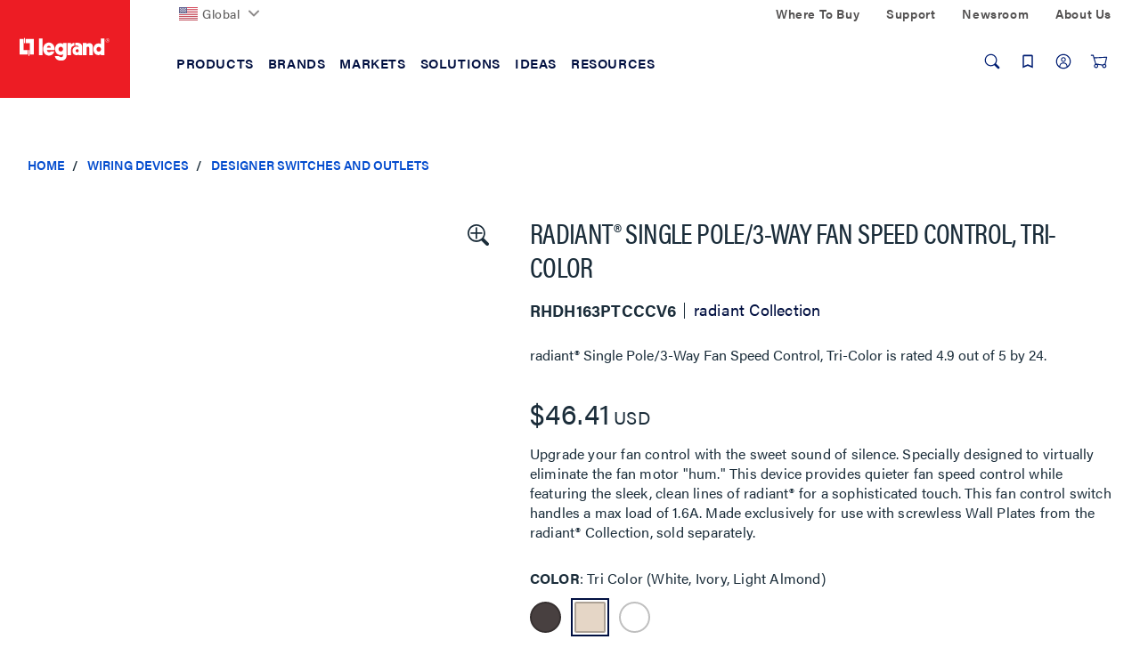

--- FILE ---
content_type: text/html;charset=UTF-8
request_url: https://www.legrand.us/wiring-devices/designer-switches-and-outlets/radiant-single-pole-3-way-fan-speed-control-tri-color/p/rhdh163ptcccv6
body_size: 50608
content:
<!DOCTYPE html>
<html lang="en" class='lambda-theme'>
<head>
	<title>
		radiant Fan Speed Control Switch and De-Hummer&#9474; Legrand</title>

	<meta http-equiv="Content-Type" content="text/html; charset=utf-8"/>
	<meta http-equiv="X-UA-Compatible" content="IE=edge">
	<meta charset="utf-8">
	<meta name="viewport" content="width=device-width, initial-scale=1, user-scalable=no">

	<meta name="keywords" content="de-hummer,fan control switch,designer switch,fan de-hummer,RHDH163P,3-way switch,modern light switch,fan speed switch,modern switch,paddle switch,RHDH163PTC,3-Way,single-pole switch,fan speed control switch,single-pole">
<meta name="description" content="Goodbye, tacky pull-strings and too-loud motors! Enjoy quieter, and more stylish, fan control with this sleek fan speed control switch and de-hummer.">
<meta name="ps-key" content="3850-5ea3478e92ddc70024840d78">
<meta name="robots" content="index,follow">
<link rel="canonical" href="https://www.legrand.us/wiring-devices/designer-switches-and-outlets/radiant-single-pole-3-way-fan-speed-control-tri-color/p/rhdh163ptcccv6"/>

	<link rel="shortcut icon" type="image/x-icon" media="all" href="/_ui/responsive/theme-lambda/images/favicon.ico" />

	<script>
	/*<![CDATA[*/
	var ACC = {
		config: {
			authenticationStatusUrl : '\/authentication\/status',
			commonResourcePath      : '\/_ui\/responsive\/common',
			contextPath             : '',
			CSRFToken               : 'edb1b5d6-6739-40d0-a251-9879a9a986e8',
			encodedContextPath      : '',
			googleApiKey            : '',
			googleApiVersion        : '3.7',
			loginUrl                : '\/login',
			rootPath                : '\/_ui\/responsive',
			siteResourcePath        : '\/_ui\/responsive\/site-legrandus',
			themeResourcePath       : '\/_ui\/responsive\/theme-lambda'
		},
		accessibilityLoading      : 'Loading... Please wait...',
		accessibilityStoresLoaded : 'Stores loaded',
		autocompleteUrl           : '\/search\/autocompleteSecure',
		pwdStrengthMedium         : 'Medium',
		pwdStrengthMinCharText    : 'Minimum length is %d characters',
		pwdStrengthStrong         : 'Strong',
		pwdStrengthTooShortPwd    : 'Too short',
		pwdStrengthVeryStrong     : 'Very strong',
		pwdStrengthVeryWeak       : 'Very weak',
		pwdStrengthWeak           : 'Weak',
		pwdDoesntMatch            : 'Password and password confirmation do not match',
		pwdPatternCapCase         : new RegExp(".*[A-Z].*"),
		pwdPatternLowCase         : new RegExp(".*[a-z].*"),
		pwdPatternNumber          : new RegExp(".*\\d.*"),
		pwdPatternSpecialChar     : new RegExp(".*[`~!@#$%^&*()\\-_=+\\\\|\\[{\\]};:'\",<.>/?].*"),
		spinnerLabel			  : 'Loading...',
	};

	

	var LR = LR || {};

	LR.assets = {
		
		queue: [],
		
		async: []
	};

	
	LR.lang = {
		autocomplete: {
			pages: 'Pages',
			products: 'Products',
			resources: 'Resources',
			suggestion: 'Suggestions'
		}
	};

	LR.config = {
		site:        'legrandus',
		themeName:   'lambda',
		pageName:    'ProductDetails',
		templateId:  'ProductDetailsPageTemplate',
		iconsPath:   '\/_ui\/responsive\/common\/images\/icons.svg',
		spinnerPath: '\/_ui\/responsive\/common/images/loading.gif',
		buildVersion:'202512151842',
		component: {
			autocomplete: {
				wishlistFormURL: '\/lrwishlistaction\/act'
			},
			transactional: {
				hide: !! false
			},
			carousel: {
				videoAutoPlayTimeout: 3000
			}
		},
		vendors: {
			priceSpider: true,
			google: {
				gtmIdentifier: 'GTM-M2DBWNN',
				reCaptcha: {
					enabled: false,
					siteKey: ''
				}
			},
			
			bazaarvoice: {
				enabled: true,
				showBV: false,
				scriptUrl: 'https://apps.bazaarvoice.com/deployments/legrand/main_site/production/en_US/bv.js'
				
			},
			trustpilot: {
				
				enabled: !!'',
				siteDomain: '',
				privacyPolicy: !!false
			},
			salesforce: {
			    

                embeddedSvcLoadUrl: 'https://legrand.my.salesforce.com/embeddedservice/5.0/esw.min.js',
                gslbBaseCoreUrl: 'https://legrand.my.salesforce.com',
                communityEndpointUrl: 'https://legrand-communities.force.com/knowledgebase',
                orgId: '00D80000000JuWx',
                ewsConfigDevName: 'Legrand_Chat_Team',
                baseLiveAgentContentUrl: 'https://c.la2-c2-ord.salesforceliveagent.com/content',
                deploymentId: '5720h000000L3Th',
                buttonId: '5730h000000L3iL',
                baseLiveAgentUrl: 'https://d.la2-c2-ord.salesforceliveagent.com/chat',
                eswLiveAgentDevName: 'Legrand_Chat_Team',
                isOfflineSupportEnabled: 'true'
			}
		},
        search : {
            async : {
                enabled:  true
            }
        }
	};

	
	LR.patternText = '\u003Cp\u003EPasswords must include at least 3 of the 4 following elements:\u003C\/p\u003E\u003Cul\u003E\u003Cli\u003Elower-case letter\u003C\/li\u003E\u003Cli\u003E1 upper-case letter\u003C\/li\u003E\u003Cli\u003Enumber\u003C\/li\u003E\u003Cli\u003Especial character\u003C\/li\u003E\u003C\/ul\u003E';

	/*]]>*/
</script>

<script>
	/*<![CDATA[*/
	ACC.addons = {};	//JS namespace for addons properties

	
		ACC.addons['lrbackinstockaddon'] = [];
		
		ACC.addons['paypaladdon'] = [];
		
		ACC.addons['lrcustomerinterestaddon'] = [];
		
		ACC.addons['smarteditaddon'] = [];
		
		ACC.addons['legrandasmstorefront'] = [];
		
				ACC.addons['legrandasmstorefront']['asm.timer.min'] = 'min';
			
	/*]]>*/
</script>
<script>
	window.dataLayer = [];
	window.dataCapture = window.dataCapture || [];
    window.gtmDataLayer = window.gtmDataLayer || {};
    window.gtmDataLayer.pending = [];

	






</script>

<script title="GTMProductDetails">
        gtmDataLayer.pending.push({
            'event': 'cd.pageType',
            'pageType': 'Product Page'
        });
        gtmDataLayer.pending.push({
            event: 'eec.productDetailView',
            ecommerce: {
                detail: {
                    products: [
                        {
                            
                                      price: '46.41',
                                 
                                brand: 'radiant Collection',
                            
                                variant: 'Ivory,Light Almond,White',
                            
                            productCode: 'RHDH163PTCCCV6',
                            
                            name: 'radiant® Single Pole\/3-Way Fan Speed Control, Tri-Color',
                            id: 'RHDH163PTCCCV6'
                        }
                    ]
                }
           }
        });

        dataCapture.push(
            
{
    
        price: '46.41',
    
        brand: 'radiant Collection',
    
            variant: 'Ivory,Light Almond,White',
        
        position: 1,
    
    productCode: 'RHDH163PTCCCV6',
    
    name: 'radiant® Single Pole\/3-Way Fan Speed Control, Tri-Color',
    id: 'RHDH163PTCCCV6'
}
        );
    </script>
<script type="application/ld+json">
            {
                "@context": "https://schema.org",
                "@type": "Product",
                "@id": "https://www.legrand.us/wiring-devices/designer-switches-and-outlets/radiant-single-pole-3-way-fan-speed-control-tri-color/p/rhdh163ptcccv6",
                "name": "radiant® Single Pole/3-Way Fan Speed Control, Tri-Color",
                
                       "image":"https://resources.legrand.us/1280_cbYIKROkLHc0.jpg?1604980958",
                    
                "description": "Virtually eliminates fan motor ““hum&#034; for quiet fan speed control",
                "sku": "RHDH163PTCCCV6",
                "mpn": "RHDH163PTCCCV6",
                
                "brand": {
                    "@type": "Brand",
                    "name": "radiant Collection"
                },
                
                "logo": "https://www.legrand.us_ui/responsive/theme-c2g/images/logo/legrandus.jpg",
                "offers": {
                    "@type": "Offer",
                    "url": "https://www.legrand.us/wiring-devices/designer-switches-and-outlets/radiant-single-pole-3-way-fan-speed-control-tri-color/p/rhdh163ptcccv6",
                    "itemCondition": "https://schema.org/NewCondition",
                    
                            "availability": "https://schema.org/InStock",
                        
                    "price":"46.41",
                    "pricecurrency":"USD",
                    

                    "priceSpecification": [
                    
                        {
                                "@type": "UnitPriceSpecification",
                                "priceType": "https://schema.org/ListPrice",
                                "price": "46.41",
                                "priceCurrency": "USD"
                        }
                    ]
                }
            }
        </script>
    <script>
	LR.assets.async.push('/_ui/shared/js/analyticsmediator.js');
</script>

















<link rel="stylesheet" href='https://use.typekit.net/nxi1mcu.css'>

<link rel="preload" href="https://fonts.googleapis.com/css?family=Open+Sans:400,300,300italic,400italic,600,600italic,700,700italic,800,800italic" as="style" onload="this.onload=null;this.rel='stylesheet'">

<link rel='stylesheet' href='/_ui/css/common.css?v=202512151842'>
<link rel='stylesheet' href='/_ui/css/themes/lambda/style.css?v=202512151842'>


<script>
		LR.assets.async.push('/_ui/addons/legrandasmstorefront/responsive/common/css/legrandasmstorefront.css','/_ui/addons/legrandasmstorefront/responsive/common/css/storeFinder.css','/_ui/addons/lrbackinstockaddon/responsive/common/css/lrbackinstockaddon.css','/_ui/addons/lrcustomerinterestaddon/responsive/common/css/lrcustomerinterestaddon.css','/_ui/addons/paypaladdon/responsive/common/css/paypaladdon.css','/_ui/addons/smarteditaddon/responsive/common/css/smarteditaddon.css');
	</script>

<script>(window.BOOMR_mq=window.BOOMR_mq||[]).push(["addVar",{"rua.upush":"false","rua.cpush":"true","rua.upre":"false","rua.cpre":"true","rua.uprl":"false","rua.cprl":"false","rua.cprf":"false","rua.trans":"SJ-99b38f0f-afe6-4357-8b0d-3885bf93514d","rua.cook":"false","rua.ims":"false","rua.ufprl":"false","rua.cfprl":"true","rua.isuxp":"false","rua.texp":"norulematch","rua.ceh":"false","rua.ueh":"false","rua.ieh.st":"0"}]);</script>
                              <script>!function(e){var n="https://s.go-mpulse.net/boomerang/";if("False"=="True")e.BOOMR_config=e.BOOMR_config||{},e.BOOMR_config.PageParams=e.BOOMR_config.PageParams||{},e.BOOMR_config.PageParams.pci=!0,n="https://s2.go-mpulse.net/boomerang/";if(window.BOOMR_API_key="DMF36-N82WJ-UH7CT-58HE2-ARD2Z",function(){function e(){if(!o){var e=document.createElement("script");e.id="boomr-scr-as",e.src=window.BOOMR.url,e.async=!0,i.parentNode.appendChild(e),o=!0}}function t(e){o=!0;var n,t,a,r,d=document,O=window;if(window.BOOMR.snippetMethod=e?"if":"i",t=function(e,n){var t=d.createElement("script");t.id=n||"boomr-if-as",t.src=window.BOOMR.url,BOOMR_lstart=(new Date).getTime(),e=e||d.body,e.appendChild(t)},!window.addEventListener&&window.attachEvent&&navigator.userAgent.match(/MSIE [67]\./))return window.BOOMR.snippetMethod="s",void t(i.parentNode,"boomr-async");a=document.createElement("IFRAME"),a.src="about:blank",a.title="",a.role="presentation",a.loading="eager",r=(a.frameElement||a).style,r.width=0,r.height=0,r.border=0,r.display="none",i.parentNode.appendChild(a);try{O=a.contentWindow,d=O.document.open()}catch(_){n=document.domain,a.src="javascript:var d=document.open();d.domain='"+n+"';void(0);",O=a.contentWindow,d=O.document.open()}if(n)d._boomrl=function(){this.domain=n,t()},d.write("<bo"+"dy onload='document._boomrl();'>");else if(O._boomrl=function(){t()},O.addEventListener)O.addEventListener("load",O._boomrl,!1);else if(O.attachEvent)O.attachEvent("onload",O._boomrl);d.close()}function a(e){window.BOOMR_onload=e&&e.timeStamp||(new Date).getTime()}if(!window.BOOMR||!window.BOOMR.version&&!window.BOOMR.snippetExecuted){window.BOOMR=window.BOOMR||{},window.BOOMR.snippetStart=(new Date).getTime(),window.BOOMR.snippetExecuted=!0,window.BOOMR.snippetVersion=12,window.BOOMR.url=n+"DMF36-N82WJ-UH7CT-58HE2-ARD2Z";var i=document.currentScript||document.getElementsByTagName("script")[0],o=!1,r=document.createElement("link");if(r.relList&&"function"==typeof r.relList.supports&&r.relList.supports("preload")&&"as"in r)window.BOOMR.snippetMethod="p",r.href=window.BOOMR.url,r.rel="preload",r.as="script",r.addEventListener("load",e),r.addEventListener("error",function(){t(!0)}),setTimeout(function(){if(!o)t(!0)},3e3),BOOMR_lstart=(new Date).getTime(),i.parentNode.appendChild(r);else t(!1);if(window.addEventListener)window.addEventListener("load",a,!1);else if(window.attachEvent)window.attachEvent("onload",a)}}(),"".length>0)if(e&&"performance"in e&&e.performance&&"function"==typeof e.performance.setResourceTimingBufferSize)e.performance.setResourceTimingBufferSize();!function(){if(BOOMR=e.BOOMR||{},BOOMR.plugins=BOOMR.plugins||{},!BOOMR.plugins.AK){var n="true"=="true"?1:0,t="",a="aoh7utqxhw6a62lpboia-f-cc2e2fc08-clientnsv4-s.akamaihd.net",i="false"=="true"?2:1,o={"ak.v":"39","ak.cp":"1162932","ak.ai":parseInt("711253",10),"ak.ol":"0","ak.cr":9,"ak.ipv":4,"ak.proto":"h2","ak.rid":"37be20fc","ak.r":47376,"ak.a2":n,"ak.m":"dsca","ak.n":"essl","ak.bpcip":"3.143.250.0","ak.cport":52380,"ak.gh":"23.200.85.111","ak.quicv":"","ak.tlsv":"tls1.3","ak.0rtt":"","ak.0rtt.ed":"","ak.csrc":"-","ak.acc":"","ak.t":"1768885136","ak.ak":"hOBiQwZUYzCg5VSAfCLimQ==YJ36mdt1WmxLjUf0I/kAnfUs5tgUJoMi7zNhEbzC5RASw86kvoYC8M54CCSWHZ0Ml4Bd/ky6qslwNI/uvW1/kdckPZz1lDLIZrZHZ7qUlQ7q5wDDLmafjtrvC0RXdm9xLyplv/1FFvjcgjNpJqnWaHvYmLvF6AWTAm8YmMFw7MCYt19u5sZ/9H/QOMjqOyZ/rhRjIL+AVqzWWwTgPl8l3X6b9XGXh1AxzD2Uzb49JqL5tTONY0pLOWYN5hf4b9qYPTfYgmH3wDnzENDBNeYvRV3/cRv8S4adtgyjlweW+AlXv9gT6E4Ukua81RFUvdr3t/HA2m6UXNX0PbrezwToCfmtcHy2kKOImWFo77H9VJnOxDVwQUYSB4MueJwqVEQGWf9ooMeGc3u8v720s1b4PmsxeA0YGy3ExbsLHyWDd6E=","ak.pv":"54","ak.dpoabenc":"","ak.tf":i};if(""!==t)o["ak.ruds"]=t;var r={i:!1,av:function(n){var t="http.initiator";if(n&&(!n[t]||"spa_hard"===n[t]))o["ak.feo"]=void 0!==e.aFeoApplied?1:0,BOOMR.addVar(o)},rv:function(){var e=["ak.bpcip","ak.cport","ak.cr","ak.csrc","ak.gh","ak.ipv","ak.m","ak.n","ak.ol","ak.proto","ak.quicv","ak.tlsv","ak.0rtt","ak.0rtt.ed","ak.r","ak.acc","ak.t","ak.tf"];BOOMR.removeVar(e)}};BOOMR.plugins.AK={akVars:o,akDNSPreFetchDomain:a,init:function(){if(!r.i){var e=BOOMR.subscribe;e("before_beacon",r.av,null,null),e("onbeacon",r.rv,null,null),r.i=!0}return this},is_complete:function(){return!0}}}}()}(window);</script></head>

<body class="page-productDetails pageType-ProductPage template-pages-product-productLayout2Page  smartedit-page-uid-productDetails smartedit-page-uuid-eyJpdGVtSWQiOiJwcm9kdWN0RGV0YWlscyIsImNhdGFsb2dJZCI6IkxlZ3JhbmRVU0NvbnRlbnRDYXRhbG9nIiwiY2F0YWxvZ1ZlcnNpb24iOiJPbmxpbmUifQ== smartedit-catalog-version-uuid-LegrandUSContentCatalog/Online  language-en">
	<div id="addToCartTitle" class="display-none">
	Added to Your<br>
    Shopping Cart</div>







  <noscript><iframe src="https://www.googletagmanager.com/ns.html?id=GTM-M2DBWNN"
    height="0" width="0" style="display:none;visibility:hidden"></iframe></noscript>
<div class="yCmsContentSlot">
</div><header class="lr-header">
	<div class="lr-header-overlay"></div>
	<div class="lr-header-wp">
		<div class="lr-top-header">
			<div class="container leg-container">

				<div class="lr-top-header-wp">

					<div class="lr-top-header-left-section">
						<ul class="yCmsContentSlot lr-top-links">
<li class="yCmsComponent">
<div class="lr-dropdown " data-title="">
        <div id="LegrandGlobalNavNode" class="lr-dropdown-title">

                <span class="yCmsComponent">
<a href="https://www.legrand.com" class=" flag-icon"><picture><img src="/_ui/images/countries/us.svg" loading="lazy" /></picture>Global</a></span><svg class="icon icon-chevron">
                    <use xlink:href="/_ui/responsive/common/images/icons.svg#icon-chevron-down"></use>
                </svg>
            </div>
        <div class="dropdown-menu" aria-labelledby="LegrandGlobalNavNode">
                <div class="container">
                    <div class="lr-dropdown-content">
                        <div class="lr-dropdown-content-top">
                                    <p>Legrand is established in nearly 90 countries</p>
                                    <a href="https://www.legrand.com" class="lr-dropdown-action-link">View all at Legrand.com</a>
                                </div>
                                <div class="lr-dropdown-inner-wp lr-dropdown-content-bottom">
                                    <ul class="lr-dropdown-list">
                                                <li class="node-title">
                                                    <a href="https://www.legrand.com">Corporate</a></li>
                                                <li>
                                                        <a href="http://legrand.com"><svg class="icon icon-world"><use xlink:href="/_ui/responsive/common/images/icons.svg#icon-world"></use></svg>Visit Legrand.com</a></li>
                                                </ul>
                                        <ul class="lr-dropdown-list">
                                                <li class="node-title">
                                                    <a href="https://www.legrand.com">Africa</a></li>
                                                <li>
                                                        <a href="https://www.legrand.ma" class=" flag-icon ma-flag" target="_blank" rel="noopener noreferrer"><picture><img src="/_ui/images/countries/ma.svg" loading="lazy" /></picture><svg class="icon-new-window-ext" aria-label="Opens in a new tab."><title>Opens in a new tab.</title><use xlink:href="/_ui/responsive/common/images/icons.svg#icon-new-window"></use></svg>Morocco</a></li>
                                                <li>
                                                        <a href="https://www.legrand.co.za" class=" flag-icon sa-flag" target="_blank" rel="noopener noreferrer"><picture><img src="/_ui/images/countries/sa.svg" loading="lazy" /></picture><svg class="icon-new-window-ext" aria-label="Opens in a new tab."><title>Opens in a new tab.</title><use xlink:href="/_ui/responsive/common/images/icons.svg#icon-new-window"></use></svg>South Africa</a></li>
                                                <li>
                                                        <a href="https://www.legrand.tn" class=" flag-icon tn-flag" target="_blank" rel="noopener noreferrer"><picture><img src="/_ui/images/countries/tn.svg" loading="lazy" /></picture><svg class="icon-new-window-ext" aria-label="Opens in a new tab."><title>Opens in a new tab.</title><use xlink:href="/_ui/responsive/common/images/icons.svg#icon-new-window"></use></svg>Tunisia</a></li>
                                                </ul>
                                        <ul class="lr-dropdown-list">
                                                <li class="node-title">
                                                    <a href="https://www.legrand.com">Americas</a></li>
                                                <li>
                                                        <a href="https://www.legrand.com.br" class=" flag-icon br-flag" target="_blank" rel="noopener noreferrer"><picture><img src="/_ui/images/countries/br.svg" loading="lazy" /></picture><svg class="icon-new-window-ext" aria-label="Opens in a new tab."><title>Opens in a new tab.</title><use xlink:href="/_ui/responsive/common/images/icons.svg#icon-new-window"></use></svg>Brazil</a></li>
                                                <li>
                                                        <a href="https://www.legrand.ca" class=" flag-icon ca-flag" target="_blank" rel="noopener noreferrer"><picture><img src="/_ui/images/countries/ca.svg" loading="lazy" /></picture><svg class="icon-new-window-ext" aria-label="Opens in a new tab."><title>Opens in a new tab.</title><use xlink:href="/_ui/responsive/common/images/icons.svg#icon-new-window"></use></svg>Canada</a></li>
                                                <li>
                                                        <a href="https://www.legrand.cl" class=" flag-icon cl-flag" target="_blank" rel="noopener noreferrer"><picture><img src="/_ui/images/countries/cl.svg" loading="lazy" /></picture><svg class="icon-new-window-ext" aria-label="Opens in a new tab."><title>Opens in a new tab.</title><use xlink:href="/_ui/responsive/common/images/icons.svg#icon-new-window"></use></svg>Chile</a></li>
                                                <li>
                                                        <a href="https://legrand.com.co" class=" flag-icon co-flag" target="_blank" rel="noopener noreferrer"><picture><img src="/_ui/images/countries/co.svg" loading="lazy" /></picture><svg class="icon-new-window-ext" aria-label="Opens in a new tab."><title>Opens in a new tab.</title><use xlink:href="/_ui/responsive/common/images/icons.svg#icon-new-window"></use></svg>Colombia</a></li>
                                                <li>
                                                        <a href="https://bticino.com.mx" class=" flag-icon mx-flag" target="_blank" rel="noopener noreferrer"><picture><img src="/_ui/images/countries/mx.svg" loading="lazy" /></picture><svg class="icon-new-window-ext" aria-label="Opens in a new tab."><title>Opens in a new tab.</title><use xlink:href="/_ui/responsive/common/images/icons.svg#icon-new-window"></use></svg>Mexico</a></li>
                                                <li>
                                                        <a href="https://legrand.com.pe" class=" flag-icon pe-flag" target="_blank" rel="noopener noreferrer"><picture><img src="/_ui/images/countries/pe.svg" loading="lazy" /></picture><svg class="icon-new-window-ext" aria-label="Opens in a new tab."><title>Opens in a new tab.</title><use xlink:href="/_ui/responsive/common/images/icons.svg#icon-new-window"></use></svg>Peru</a></li>
                                                <li>
                                                        <a href="https://www.legrand.us/" class=" flag-icon us-flag"><picture><img src="/_ui/images/countries/us.svg" loading="lazy" /></picture>United States</a></li>
                                                </ul>
                                        <ul class="lr-dropdown-list">
                                                <li class="node-title">
                                                    <a href="https://www.legrand.com">Asia</a></li>
                                                <li>
                                                        <a href="https://www.legrand.com.cn" class=" flag-icon cn-flag" target="_blank" rel="noopener noreferrer"><picture><img src="/_ui/images/countries/cn.svg" loading="lazy" /></picture><svg class="icon-new-window-ext" aria-label="Opens in a new tab."><title>Opens in a new tab.</title><use xlink:href="/_ui/responsive/common/images/icons.svg#icon-new-window"></use></svg>China</a></li>
                                                <li>
                                                        <a href="https://www.legrand.co.in" class=" flag-icon in-flag" target="_blank" rel="noopener noreferrer"><picture><img src="/_ui/images/countries/in.svg" loading="lazy" /></picture><svg class="icon-new-window-ext" aria-label="Opens in a new tab."><title>Opens in a new tab.</title><use xlink:href="/_ui/responsive/common/images/icons.svg#icon-new-window"></use></svg>India</a></li>
                                                <li>
                                                        <a href="http://www.legrand.sa/en" class=" flag-icon sa-flag" target="_blank" rel="noopener noreferrer"><picture><img src="/_ui/images/countries/sa.svg" loading="lazy" /></picture><svg class="icon-new-window-ext" aria-label="Opens in a new tab."><title>Opens in a new tab.</title><use xlink:href="/_ui/responsive/common/images/icons.svg#icon-new-window"></use></svg>Saudi Arabia</a></li>
                                                <li>
                                                        <a href="https://www.legrand.com.sg" class=" flag-icon sg-flag" target="_blank" rel="noopener noreferrer"><picture><img src="/_ui/images/countries/sg.svg" loading="lazy" /></picture><svg class="icon-new-window-ext" aria-label="Opens in a new tab."><title>Opens in a new tab.</title><use xlink:href="/_ui/responsive/common/images/icons.svg#icon-new-window"></use></svg>Singapore</a></li>
                                                <li>
                                                        <a href="https://www.legrand.ae" class=" flag-icon ae-flag" target="_blank" rel="noopener noreferrer"><picture><img src="/_ui/images/countries/ae.svg" loading="lazy" /></picture><svg class="icon-new-window-ext" aria-label="Opens in a new tab."><title>Opens in a new tab.</title><use xlink:href="/_ui/responsive/common/images/icons.svg#icon-new-window"></use></svg>UAE</a></li>
                                                </ul>
                                        <ul class="lr-dropdown-list">
                                                <li class="node-title">
                                                    <a href="https://www.legrand.com">Europe</a></li>
                                                <li>
                                                        <a href="https://www.legrand.be/nl" class=" flag-icon be-flag" target="_blank" rel="noopener noreferrer"><picture><img src="/_ui/images/countries/be.svg" loading="lazy" /></picture><svg class="icon-new-window-ext" aria-label="Opens in a new tab."><title>Opens in a new tab.</title><use xlink:href="/_ui/responsive/common/images/icons.svg#icon-new-window"></use></svg>Belgium</a></li>
                                                <li>
                                                        <a href="https://www.legrand.fr" class=" flag-icon fr-flag" target="_blank" rel="noopener noreferrer"><picture><img src="/_ui/images/countries/fr.svg" loading="lazy" /></picture><svg class="icon-new-window-ext" aria-label="Opens in a new tab."><title>Opens in a new tab.</title><use xlink:href="/_ui/responsive/common/images/icons.svg#icon-new-window"></use></svg>France</a></li>
                                                <li>
                                                        <a href="https://www.legrand.de" class=" flag-icon de-flag" target="_blank" rel="noopener noreferrer"><picture><img src="/_ui/images/countries/de.svg" loading="lazy" /></picture><svg class="icon-new-window-ext" aria-label="Opens in a new tab."><title>Opens in a new tab.</title><use xlink:href="/_ui/responsive/common/images/icons.svg#icon-new-window"></use></svg>Germany</a></li>
                                                <li>
                                                        <a href="https://www.bticino.it" class=" flag-icon it-flag" target="_blank" rel="noopener noreferrer"><picture><img src="/_ui/images/countries/it.svg" loading="lazy" /></picture><svg class="icon-new-window-ext" aria-label="Opens in a new tab."><title>Opens in a new tab.</title><use xlink:href="/_ui/responsive/common/images/icons.svg#icon-new-window"></use></svg>Italy</a></li>
                                                <li>
                                                        <a href="https://www.legrand.nl" class=" flag-icon nl-flag" target="_blank" rel="noopener noreferrer"><picture><img src="/_ui/images/countries/nl.svg" loading="lazy" /></picture><svg class="icon-new-window-ext" aria-label="Opens in a new tab."><title>Opens in a new tab.</title><use xlink:href="/_ui/responsive/common/images/icons.svg#icon-new-window"></use></svg>Netherland</a></li>
                                                <li>
                                                        <a href="https://legrand.pl" class=" flag-icon pl-flag" target="_blank" rel="noopener noreferrer"><picture><img src="/_ui/images/countries/pl.svg" loading="lazy" /></picture><svg class="icon-new-window-ext" aria-label="Opens in a new tab."><title>Opens in a new tab.</title><use xlink:href="/_ui/responsive/common/images/icons.svg#icon-new-window"></use></svg>Poland</a></li>
                                                <li>
                                                        <a href="https://www.legrand.pt" class=" flag-icon pt-flag" target="_blank" rel="noopener noreferrer"><picture><img src="/_ui/images/countries/pt.svg" loading="lazy" /></picture><svg class="icon-new-window-ext" aria-label="Opens in a new tab."><title>Opens in a new tab.</title><use xlink:href="/_ui/responsive/common/images/icons.svg#icon-new-window"></use></svg>Portugal</a></li>
                                                <li>
                                                        <a href="https://www.legrand.es" class=" flag-icon es-flag" target="_blank" rel="noopener noreferrer"><picture><img src="/_ui/images/countries/es.svg" loading="lazy" /></picture><svg class="icon-new-window-ext" aria-label="Opens in a new tab."><title>Opens in a new tab.</title><use xlink:href="/_ui/responsive/common/images/icons.svg#icon-new-window"></use></svg>Spain</a></li>
                                                </ul>
                                        <ul class="lr-dropdown-list">
                                                <li class="node-title">
                                                    <a href="https://www.legrand.com">Oceania</a></li>
                                                <li>
                                                        <a href="https://www.legrand.com.au" class=" flag-icon au-flag" target="_blank" rel="noopener noreferrer"><picture><img src="/_ui/images/countries/au.svg" loading="lazy" /></picture><svg class="icon-new-window-ext" aria-label="Opens in a new tab."><title>Opens in a new tab.</title><use xlink:href="/_ui/responsive/common/images/icons.svg#icon-new-window"></use></svg>Australia</a></li>
                                                </ul>
                                        </div>
                            </div>
                </div>
            </div>
        </div>
</li></ul></div>
					<div class="lr-top-header-right-section">
						<div class="lr-top-header-right-section-wp">
							<ul class="lr-top-links hidden-xs hidden-sm">
								<li class="yCmsComponent">
<a href="/where-to-buy">Where To Buy</a></li><li class="yCmsComponent">
<a href="/contact-and-support">Support</a></li><li class="yCmsComponent">
<a href="/about-us/newsroom">Newsroom</a></li><li class="yCmsComponent">
<a href="/about-us">About Us</a></li></ul>
							</div>
					</div>
				</div>

			</div>
		</div>
		<div class="lr-mid-header">
		<div class="lr-nav">
				<div class="container leg-container">
					<div class="lr-nav-tracker js-nav-tracker"></div>
					<div class="lr-nav_top">
						<div class="lr-logo--wp">
							<div class="banner__component simple-banner &nbsp; PADDING_0 &nbsp; WIDTH_100" tabindex="1">
								<a href="/">
								<picture>
								<source  media="(min-width:1024px)" srcset="/_ui/responsive/theme-lambda/images/logo/legrand-logo-desktop.svg" data-src="/_ui/responsive/theme-lambda/images/logo/legrand-logo-desktop.svg" >
									<source  media="(min-width:0px) " srcset="/_ui/responsive/theme-lambda/images/logo/legrand-logo-mobile.svg" data-src="/_ui/responsive/theme-lambda/images/logo/legrand-logo-mobile.svg" >
                                    <img loading="lazy" src="/_ui/responsive/theme-lambda/images/logo/legrand-logo-desktop.svg" data-src="/_ui/responsive/theme-lambda/images/logo/legrand-logo-desktop.svg"  alt="Legrand US">
                                </picture>
                            </a>								
							</div>
						</div>

						<div class="lr-mega-menu-desktop hidden-xs hidden-sm">
							<ul class="lr-nav-menu lr-nav-level-0" role="menu">
        <li class="lr-nav-parent">
                        <button aria-expanded="false" >
                                <span>Products</span>
							</button>
                        <ul class="lr-nav-level-1 lr-nav-products">
        <li class="lr-nav-parent">
                        <a href="/audiovisual"  aria-expanded="false" >
                                <span>Audiovisual</span>
							</a>
                        <ul class="lr-nav-level-2">
        <li class="lr-nav-parent">
                        <a href="/audio-visual/structured-wiring-enclosures/c/lgnd011400" >
                                <span>Structured Wiring Enclosures</span>
							</a>
                        <ul class="lr-nav-level-3">
        <li >
                        <a href="/audio-visual/structured-wiring-enclosures/plastic-enclosures/c/lgnd011401" >
                                <span>Plastic Enclosures</span>
							</a>
                        </li>
                        <li >
                        <a href="/audio-visual/structured-wiring-enclosures/metal-enclosures/c/lgnd011402" >
                                <span>Metal Enclosures</span>
							</a>
                        </li>
                        <li >
                        <a href="/audio-visual/structured-wiring-enclosures/enclosure-accessories-and-cable-management/c/lgnd011403" >
                                <span>Enclosure Accessories & Cable Management</span>
							</a>
                        </li>
                        <li >
                        <a href="/audio-visual/structured-wiring-enclosures/a-v-modules/c/lgnd011405" >
                                <span>AV Modules</span>
							</a>
                        </li>
                        <li >
                        <a href="/audio-visual/structured-wiring-enclosures/combo-modules/c/lgnd011407" >
                                <span>Combo Modules</span>
							</a>
                        </li>
                        <li >
                        <a href="/audio-visual/structured-wiring-enclosures/network-distribution-modules/c/lgnd011406" >
                                <span>Network Distribution Modules</span>
							</a>
                        </li>
                        </ul>
</li>
                        <li class="lr-nav-parent">
                        <a href="/audio-visual/home-theater-connections-and-cable-management/c/lgnd010600" >
                                <span>Home Theater Connections & Cable Management</span>
							</a>
                        <ul class="lr-nav-level-3">
        <li >
                        <a href="/audio-visual/home-theater-connections-and-cable-management/cable-access-wall-plates/c/lgnd010601" >
                                <span>Cable Access Wall Plates</span>
							</a>
                        </li>
                        <li >
                        <a href="/audio-visual/home-theater-connections-and-cable-management/home-theater-connections/c/lgnd010603" >
                                <span>Home Theater Connections</span>
							</a>
                        </li>
                        <li >
                        <a href="/audio-visual/home-theater-connections-and-cable-management/home-theater-accessories/c/lgnd010602" >
                                <span>Home Theater Accessories</span>
							</a>
                        </li>
                        <li >
                        <a href="/audio-visual/home-theater-connections-and-cable-management/in-wall-power-and-cable-management/c/lgnd010604" >
                                <span>In-Wall Power & Cable Management</span>
							</a>
                        </li>
                        </ul>
</li>
                        <li class="lr-nav-parent">
                        <a href="/audio-visual/a-v-cables/c/lgnd010100" >
                                <span>AV Cables</span>
							</a>
                        <ul class="lr-nav-level-3">
        <li >
                        <a href="/audio-visual/a-v-cables/hdmi-cables/c/lgnd010102" >
                                <span>HDMI Cables</span>
							</a>
                        </li>
                        <li >
                        <a href="/audio-visual/a-v-cables/patch-cables/c/lgnd010103" >
                                <span>Patch Cables</span>
							</a>
                        </li>
                        </ul>
</li>
                        <li class="lr-nav-parent">
                        <a href="/audio-visual/data-connectivity/c/lgnd010300" >
                                <span>Data Connectivity</span>
							</a>
                        <ul class="lr-nav-level-3">
        <li >
                        <a href="/audio-visual/data-connectivity/low-voltage-brackets/c/lgnd010310" >
                                <span>Low Voltage Brackets</span>
							</a>
                        </li>
                        <li >
                        <a href="/audio-visual/data-connectivity/keystone-inserts/c/lgnd010308" >
                                <span>Keystone Inserts</span>
							</a>
                        </li>
                        <li >
                        <a href="/audio-visual/data-connectivity/wall-plates/c/lgnd010317" >
                                <span>Wall Plates</span>
							</a>
                        </li>
                        <li >
                        <a href="/audio-visual/data-connectivity/straps/c/lgnd010315" >
                                <span>Wall Straps</span>
							</a>
                        </li>
                        <li >
                        <a href="/audio-visual/data-connectivity/surface-mount-boxes/c/lgnd010316" >
                                <span>Surface Mount Boxes</span>
							</a>
                        </li>
                        <li >
                        <a href="/audio-visual/data-connectivity/pre-configured-plates-and-straps/c/lgnd010313" >
                                <span>Pre-Configured Plates and Straps</span>
							</a>
                        </li>
                        <li class="lr-nav-view-all">
                <a href="/audio-visual/data-connectivity/c/lgnd010300">View all</a>
            </li>
        </ul>
</li>
                        <li class="lr-nav-parent">
                        <a href="/audio-visual/power-management/c/lgnd011000" >
                                <span>Power Management</span>
							</a>
                        <ul class="lr-nav-level-3">
        <li >
                        <a href="https://www.legrandav.com/categories/power-landing/power#sort=relevancy&numberOfResults=20&f:ProductSubcategory=[Intelligent%20Power]" target="_blank">
                                <svg class="icon-new-window-ext" aria-label="Opens in a new tab."><title>Opens in a new tab.</title><use xlink:href="/_ui/responsive/common/images/icons.svg#icon-new-window"></use></svg>
                                <span>Intelligent Power</span>
							</a>
                        </li>
                        <li >
                        <a href="https://www.legrandav.com/categories/power-landing/power#sort=relevancy&numberOfResults=20&f:ProductSubcategory=[Vertical%20Power,Horizontal%20Rackmount%20Power,Compact%20Power]" target="_blank">
                                <svg class="icon-new-window-ext" aria-label="Opens in a new tab."><title>Opens in a new tab.</title><use xlink:href="/_ui/responsive/common/images/icons.svg#icon-new-window"></use></svg>
                                <span>Power Distribution</span>
							</a>
                        </li>
                        <li >
                        <a href="https://www.legrandav.com/categories/power-landing/power#sort=relevancy&numberOfResults=20&f:ProductSubcategory=[DC%20Power]" target="_blank">
                                <svg class="icon-new-window-ext" aria-label="Opens in a new tab."><title>Opens in a new tab.</title><use xlink:href="/_ui/responsive/common/images/icons.svg#icon-new-window"></use></svg>
                                <span>DC Power Distribution</span>
							</a>
                        </li>
                        <li >
                        <a href="https://www.legrandav.com/categories/power-landing/power#sort=relevancy&numberOfResults=20&f:ProductSubcategory=[UPS%20Backup%20Systems]" target="_blank">
                                <svg class="icon-new-window-ext" aria-label="Opens in a new tab."><title>Opens in a new tab.</title><use xlink:href="/_ui/responsive/common/images/icons.svg#icon-new-window"></use></svg>
                                <span>UPS Backup Systems</span>
							</a>
                        </li>
                        </ul>
</li>
                        <li class="lr-nav-parent">
                        <a href="https://www.legrandav.com/categories/mounts-landing" target="_blank">
                                <svg class="icon-new-window-ext" aria-label="Opens in a new tab."><title>Opens in a new tab.</title><use xlink:href="/_ui/responsive/common/images/icons.svg#icon-new-window"></use></svg>
                                <span>Mounts</span>
							</a>
                        <ul class="lr-nav-level-3">
        <li >
                        <a href="https://www.legrandav.com/categories/mounts-landing/mounts#sort=relevancy&f:ProductSubcategory=[Projector%20Mounts]" target="_blank">
                                <svg class="icon-new-window-ext" aria-label="Opens in a new tab."><title>Opens in a new tab.</title><use xlink:href="/_ui/responsive/common/images/icons.svg#icon-new-window"></use></svg>
                                <span>Projector Mounts</span>
							</a>
                        </li>
                        <li >
                        <a href="https://www.legrandav.com/categories/mounts-landing/mounts#sort=relevancy&numberOfResults=20&f:ProductSubcategory=[Display%20Mounts]" target="_blank">
                                <svg class="icon-new-window-ext" aria-label="Opens in a new tab."><title>Opens in a new tab.</title><use xlink:href="/_ui/responsive/common/images/icons.svg#icon-new-window"></use></svg>
                                <span>Display Mounts</span>
							</a>
                        </li>
                        <li >
                        <a href="https://www.legrandav.com/categories/mounts-landing/mounts#sort=relevancy&numberOfResults=20&f:ProductSubcategory=[Speaker%20Mounts%20and%20Stands]" target="_blank">
                                <svg class="icon-new-window-ext" aria-label="Opens in a new tab."><title>Opens in a new tab.</title><use xlink:href="/_ui/responsive/common/images/icons.svg#icon-new-window"></use></svg>
                                <span>Speaker Mounts and Stands</span>
							</a>
                        </li>
                        <li >
                        <a href="https://www.legrandav.com/categories/mounts-landing/mounts#sort=relevancy&f:ProductSubcategory=[Camera%20Mounts]" target="_blank">
                                <svg class="icon-new-window-ext" aria-label="Opens in a new tab."><title>Opens in a new tab.</title><use xlink:href="/_ui/responsive/common/images/icons.svg#icon-new-window"></use></svg>
                                <span>Camera Mounts</span>
							</a>
                        </li>
                        <li >
                        <a href="https://www.legrandav.com/categories/mounts-landing/mounts#sort=relevancy&numberOfResults=20&f:ProductSubcategory=[Workstation%20Mounts]" target="_blank">
                                <svg class="icon-new-window-ext" aria-label="Opens in a new tab."><title>Opens in a new tab.</title><use xlink:href="/_ui/responsive/common/images/icons.svg#icon-new-window"></use></svg>
                                <span>Workstation Mounts</span>
							</a>
                        </li>
                        </ul>
</li>
                        <li class="lr-nav-parent">
                        <a href="/audio-visual/intercom-video-and-voice/c/lgnd010700" >
                                <span>Intercom, Video, and Voice</span>
							</a>
                        <ul class="lr-nav-level-3">
        <li >
                        <a href="/audio-visual/intercom-video-and-voice/video-and-voice-modules/c/lgnd010706" >
                                <span>Video and Voice Modules</span>
							</a>
                        </li>
                        <li >
                        <a href="/audio-visual/intercom-video-and-voice/adapters-and-splitters/c/lgnd010701" >
                                <span>Adapters and Splitters</span>
							</a>
                        </li>
                        <li >
                        <a href="/audio-visual/intercom-video-and-voice/video-and-voice-accessories/c/lgnd010705" >
                                <span>Video and Voice Accessories</span>
							</a>
                        </li>
                        </ul>
</li>
                        <li class="lr-nav-parent">
                        <a href="/audio-visual/cameras/c/lgnd010200" >
                                <span>Cameras</span>
							</a>
                        <ul class="lr-nav-level-3">
        <li >
                        <a href="https://www.legrandav.com/categories/cameras-and-video-landing/cameras-and-video#sort=relevancy&f:cameratypevalue=[PTZ]" target="_blank">
                                <svg class="icon-new-window-ext" aria-label="Opens in a new tab."><title>Opens in a new tab.</title><use xlink:href="/_ui/responsive/common/images/icons.svg#icon-new-window"></use></svg>
                                <span>Professional PTZ Cameras</span>
							</a>
                        </li>
                        <li >
                        <a href="https://www.legrandav.com/categories/cameras-and-video-landing/cameras-and-video#sort=relevancy&f:cameratypevalue=[Fixed]" target="_blank">
                                <svg class="icon-new-window-ext" aria-label="Opens in a new tab."><title>Opens in a new tab.</title><use xlink:href="/_ui/responsive/common/images/icons.svg#icon-new-window"></use></svg>
                                <span>Professional Fixed Cameras</span>
							</a>
                        </li>
                        <li >
                        <a href="https://www.legrandav.com/categories/cameras-and-video-landing/cameras-and-video#sort=relevancy&f:cameratypevalue=[Document]" target="_blank">
                                <svg class="icon-new-window-ext" aria-label="Opens in a new tab."><title>Opens in a new tab.</title><use xlink:href="/_ui/responsive/common/images/icons.svg#icon-new-window"></use></svg>
                                <span>Professional Document Cameras</span>
							</a>
                        </li>
                        <li >
                        <a href="https://www.legrandav.com/categories/cameras-and-video-landing/cameras-and-video#sort=relevancy&numberOfResults=20&f:ProductCategory=[AV%20Extension]" target="_blank">
                                <svg class="icon-new-window-ext" aria-label="Opens in a new tab."><title>Opens in a new tab.</title><use xlink:href="/_ui/responsive/common/images/icons.svg#icon-new-window"></use></svg>
                                <span>Professional AV Extension</span>
							</a>
                        </li>
                        </ul>
</li>
                        <li class="lr-nav-parent">
                        <a href="https://www.legrandav.com/categories/racks-landing" >
                                <span>Rack & Enclosures</span>
							</a>
                        <ul class="lr-nav-level-3">
        <li >
                        <a href="https://www.legrandav.com/categories/racks-landing/racks#sort=relevancy&numberOfResults=20&f:Brand=[Sanus]" target="_blank">
                                <svg class="icon-new-window-ext" aria-label="Opens in a new tab."><title>Opens in a new tab.</title><use xlink:href="/_ui/responsive/common/images/icons.svg#icon-new-window"></use></svg>
                                <span>Residential Racks and Enclosures</span>
							</a>
                        </li>
                        <li >
                        <a href="https://www.legrandav.com/categories/racks-landing/racks" target="_blank">
                                <svg class="icon-new-window-ext" aria-label="Opens in a new tab."><title>Opens in a new tab.</title><use xlink:href="/_ui/responsive/common/images/icons.svg#icon-new-window"></use></svg>
                                <span>Commercial Racks and Enclosures</span>
							</a>
                        </li>
                        <li >
                        <a href="https://www.legrandav.com/categories/storage-landing/storage#sort=relevancy&numberOfResults=20&f:Application=[Ceiling]" target="_blank">
                                <svg class="icon-new-window-ext" aria-label="Opens in a new tab."><title>Opens in a new tab.</title><use xlink:href="/_ui/responsive/common/images/icons.svg#icon-new-window"></use></svg>
                                <span>In-Ceiling Storage</span>
							</a>
                        </li>
                        <li >
                        <a href="/c/LGND011102" >
                                <span>In-Wall Storage</span>
							</a>
                        </li>
                        </ul>
</li>
                        <li class="lr-nav-parent">
                        <a href="/audiovisual/projection-screens" >
                                <span>Projection Screens</span>
							</a>
                        <ul class="lr-nav-level-3">
        <li >
                        <a href="https://www.legrandav.com/categories/projection-screens-landing/projection-screens#sort=relevancy&numberOfResults=20&f:ScreenType=[Electric]" target="_blank">
                                <svg class="icon-new-window-ext" aria-label="Opens in a new tab."><title>Opens in a new tab.</title><use xlink:href="/_ui/responsive/common/images/icons.svg#icon-new-window"></use></svg>
                                <span>Electric Projection Screens</span>
							</a>
                        </li>
                        <li >
                        <a href="https://www.legrandav.com/categories/projection-screens-landing/projection-screens#sort=relevancy&f:ScreenType=[Fixed%20Frame]" target="_blank">
                                <svg class="icon-new-window-ext" aria-label="Opens in a new tab."><title>Opens in a new tab.</title><use xlink:href="/_ui/responsive/common/images/icons.svg#icon-new-window"></use></svg>
                                <span>Fixed Frame Projection Screens</span>
							</a>
                        </li>
                        <li >
                        <a href="https://www.legrandav.com/categories/projection-screens-landing/projection-screens#sort=relevancy&f:ScreenType=[Manual]" target="_blank">
                                <svg class="icon-new-window-ext" aria-label="Opens in a new tab."><title>Opens in a new tab.</title><use xlink:href="/_ui/responsive/common/images/icons.svg#icon-new-window"></use></svg>
                                <span>Manual Projection Screens</span>
							</a>
                        </li>
                        <li >
                        <a href="https://www.legrandav.com/categories/projection-screens-landing/projection-screens#sort=relevancy&f:ScreenSurfaceFeatures=[Interactive]" target="_blank">
                                <svg class="icon-new-window-ext" aria-label="Opens in a new tab."><title>Opens in a new tab.</title><use xlink:href="/_ui/responsive/common/images/icons.svg#icon-new-window"></use></svg>
                                <span>Interactive Projection Screens</span>
							</a>
                        </li>
                        <li >
                        <a href="https://www.legrandav.com/categories/projection-screens-landing/projection-screens#sort=relevancy&numberOfResults=20&f:Application=[Portable]" target="_blank">
                                <svg class="icon-new-window-ext" aria-label="Opens in a new tab."><title>Opens in a new tab.</title><use xlink:href="/_ui/responsive/common/images/icons.svg#icon-new-window"></use></svg>
                                <span>Portable Projection Screens</span>
							</a>
                        </li>
                        </ul>
</li>
                        <li class="lr-nav-parent">
                        <a href="/audiovisual/av-furniture" >
                                <span>AV Furniture</span>
							</a>
                        <ul class="lr-nav-level-3">
        <li >
                        <a href="https://www.legrandav.com/categories/av-furniture-landing/av-furniture#sort=relevancy&f:ProductSubcategory=[Credenzas]" target="_blank">
                                <svg class="icon-new-window-ext" aria-label="Opens in a new tab."><title>Opens in a new tab.</title><use xlink:href="/_ui/responsive/common/images/icons.svg#icon-new-window"></use></svg>
                                <span>Credenzas</span>
							</a>
                        </li>
                        <li >
                        <a href="https://www.legrandav.com/categories/av-furniture-landing/av-furniture#sort=relevancy&f:ProductSubcategory=[Lecterns]" target="_blank">
                                <svg class="icon-new-window-ext" aria-label="Opens in a new tab."><title>Opens in a new tab.</title><use xlink:href="/_ui/responsive/common/images/icons.svg#icon-new-window"></use></svg>
                                <span>Lecterns</span>
							</a>
                        </li>
                        <li >
                        <a href="https://www.legrandav.com/categories/av-furniture-landing/av-furniture#sort=relevancy&f:ProductSubcategory=[Conference%20Tables]" target="_blank">
                                <svg class="icon-new-window-ext" aria-label="Opens in a new tab."><title>Opens in a new tab.</title><use xlink:href="/_ui/responsive/common/images/icons.svg#icon-new-window"></use></svg>
                                <span>Conference Tables</span>
							</a>
                        </li>
                        <li >
                        <a href="https://www.legrandav.com/categories/av-furniture-landing/av-furniture#sort=relevancy&f:ProductSubcategory=[Carts%20and%20Stands]" target="_blank">
                                <svg class="icon-new-window-ext" aria-label="Opens in a new tab."><title>Opens in a new tab.</title><use xlink:href="/_ui/responsive/common/images/icons.svg#icon-new-window"></use></svg>
                                <span>Display Carts & Stands</span>
							</a>
                        </li>
                        <li >
                        <a href="https://www.legrandav.com/categories/av-furniture-landing/av-furniture#sort=relevancy&f:ProductSubcategory=[Consoles%20and%20Workstations]" target="_blank">
                                <svg class="icon-new-window-ext" aria-label="Opens in a new tab."><title>Opens in a new tab.</title><use xlink:href="/_ui/responsive/common/images/icons.svg#icon-new-window"></use></svg>
                                <span>Consoles & Workstations</span>
							</a>
                        </li>
                        <li >
                        <a href="https://www.legrandav.com/categories/racks-and-furniture?#sort=relevancy&numberOfResults=20&f:Brand=[Sanus]&f:Application=[Furniture]" target="_blank">
                                <svg class="icon-new-window-ext" aria-label="Opens in a new tab."><title>Opens in a new tab.</title><use xlink:href="/_ui/responsive/common/images/icons.svg#icon-new-window"></use></svg>
                                <span>Residential AV Furniture</span>
							</a>
                        </li>
                        </ul>
</li>
                        <li class="lr-nav-parent">
                        <a href="/audio-visual/pro-av-production-equipment/c/lgnd011600" >
                                <span>Pro AV Production Equipment</span>
							</a>
                        <ul class="lr-nav-level-3">
        <li >
                        <a href="https://www.legrandav.com/categories/converters-extenders-and-switchers-landing/converters-extenders-and-switchers#sort=relevancy&numberOfResults=20&f:ProductSubcategory=[Production%20and%20Presentation%20Switchers]" target="_blank">
                                <svg class="icon-new-window-ext" aria-label="Opens in a new tab."><title>Opens in a new tab.</title><use xlink:href="/_ui/responsive/common/images/icons.svg#icon-new-window"></use></svg>
                                <span>Production & Presentation Switchers</span>
							</a>
                        </li>
                        <li >
                        <a href="https://www.legrandav.com/categories/converters-extenders-and-switchers-landing/converters-extenders-and-switchers#sort=relevancy&numberOfResults=20&f:ProductCategory=[AV%20to%20USB%20Bridges%20and%20Encoders]" target="_blank">
                                <svg class="icon-new-window-ext" aria-label="Opens in a new tab."><title>Opens in a new tab.</title><use xlink:href="/_ui/responsive/common/images/icons.svg#icon-new-window"></use></svg>
                                <span>AV Bridges & Encoders</span>
							</a>
                        </li>
                        </ul>
</li>
                        <li class="lr-nav-parent">
                        <a href="/audiovisual/av-networking" >
                                <span>AV Networking</span>
							</a>
                        <ul class="lr-nav-level-3">
        <li >
                        <a href="https://www.legrandav.com/categories/networking-landing/networking#sort=relevancy&f:ProductCategory=[Routers]" target="_blank">
                                <svg class="icon-new-window-ext" aria-label="Opens in a new tab."><title>Opens in a new tab.</title><use xlink:href="/_ui/responsive/common/images/icons.svg#icon-new-window"></use></svg>
                                <span>Routers</span>
							</a>
                        </li>
                        <li >
                        <a href="https://www.legrandav.com/categories/networking-landing/networking#sort=relevancy&f:ProductCategory=[Switches]" target="_blank">
                                <svg class="icon-new-window-ext" aria-label="Opens in a new tab."><title>Opens in a new tab.</title><use xlink:href="/_ui/responsive/common/images/icons.svg#icon-new-window"></use></svg>
                                <span>Switches</span>
							</a>
                        </li>
                        <li >
                        <a href="https://www.legrandav.com/categories/networking-landing/networking#sort=relevancy&f:ProductCategory=[Access%20Points]" target="_blank">
                                <svg class="icon-new-window-ext" aria-label="Opens in a new tab."><title>Opens in a new tab.</title><use xlink:href="/_ui/responsive/common/images/icons.svg#icon-new-window"></use></svg>
                                <span>Access Points</span>
							</a>
                        </li>
                        <li >
                        <a href="https://www.legrandav.com/categories/networking-landing/networking#sort=relevancy&numberOfResults=20&f:ProductCategory=[Controllers]" target="_blank">
                                <svg class="icon-new-window-ext" aria-label="Opens in a new tab."><title>Opens in a new tab.</title><use xlink:href="/_ui/responsive/common/images/icons.svg#icon-new-window"></use></svg>
                                <span>Controllers</span>
							</a>
                        </li>
                        <li >
                        <a href="/networking/on-q-network-components/c/lgnd060500" >
                                <span>On-Q Network Components</span>
							</a>
                        </li>
                        <li >
                        <a href="https://www.legrandav.com/categories/networking-landing/networking#sort=relevancy&numberOfResults=20&f:Brand=[Luxul]&f:ProductCategory=[Wireless%20Networking]" target="_blank">
                                <svg class="icon-new-window-ext" aria-label="Opens in a new tab."><title>Opens in a new tab.</title><use xlink:href="/_ui/responsive/common/images/icons.svg#icon-new-window"></use></svg>
                                <span>Wireless Networking</span>
							</a>
                        </li>
                        <li class="lr-nav-view-all">
                <a href="/audiovisual/av-networking">View all</a>
            </li>
        </ul>
</li>
                        </ul>
</li>
                        <li class="lr-nav-parent">
                        <a href="/critical-power-and-infrastructure"  aria-expanded="false" >
                                <span>Critical Power and Infrastructure</span>
							</a>
                        <ul class="lr-nav-level-2">
        <li class="lr-nav-parent">
                        <a href="/critical-power-and-infrastructure/rack-power-distribution" >
                                <span>RACK POWER DISTRIBUTION</span>
							</a>
                        <ul class="lr-nav-level-3">
        <li >
                        <a href="/critical-power-and-infrastructure/rack-power-distribution/raritan-intelligent-pdus" >
                                <span>Raritan Intelligent PDUs</span>
							</a>
                        </li>
                        <li >
                        <a href="/critical-power-and-infrastructure/rack-power-distribution/server-technology-intelligent-pdus" >
                                <span>Server Technology Intelligent PDUs</span>
							</a>
                        </li>
                        </ul>
</li>
                        <li class="lr-nav-parent">
                        <a href="/critical-power-and-infrastructure/remote-access-and-control" >
                                <span>Remote Access & Control</span>
							</a>
                        <ul class="lr-nav-level-3">
        <li >
                        <a href="/critical-power-and-infrastructure/remote-access-and-control/kvm-over-ip-switches" >
                                <span>KVM Switches</span>
							</a>
                        </li>
                        <li >
                        <a href="/critical-power-and-infrastructure/remote-access-and-control/serial-console-servers" >
                                <span>Serial Console Servers</span>
							</a>
                        </li>
                        </ul>
</li>
                        <li class="lr-nav-parent">
                        <a href="https://www.legrand.us/critical-power-and-infrastructure/track-busway" >
                                <span>Track Busway</span>
							</a>
                        <ul class="lr-nav-level-3">
        <li >
                        <a href="/critical-power-and-infrastructure/track-busway/40-60-amp" >
                                <span>40-60 Amp</span>
							</a>
                        </li>
                        <li >
                        <a href="/critical-power-and-infrastructure/track-busway/60-100-amp" >
                                <span>60-100 Amp</span>
							</a>
                        </li>
                        <li >
                        <a href="/critical-power-and-infrastructure/track-busway/100-225-amp" >
                                <span>100-225 Amp</span>
							</a>
                        </li>
                        <li >
                        <a href="/critical-power-and-infrastructure/track-busway/250-1250-amp" >
                                <span>250-1250 Amp</span>
							</a>
                        </li>
                        <li >
                        <a href="/critical-power-and-infrastructure/track-busway/series-s" >
                                <span>Series-S</span>
							</a>
                        </li>
                        <li >
                        <a href="/critical-power-and-infrastructure/track-busway/critical-power-monitor" >
                                <span>Monitoring</span>
							</a>
                        </li>
                        </ul>
</li>
                        <li class="lr-nav-parent">
                        <a href="/critical-power-and-infrastructure/rack-management" >
                                <span>Rack Management</span>
							</a>
                        <ul class="lr-nav-level-3">
        <li >
                        <a href="/critical-power-and-infrastructure/rack-management/asset-management" >
                                <span>Asset Management</span>
							</a>
                        </li>
                        <li >
                        <a href="/critical-power-and-infrastructure/rack-management/intelligent-sensor-management" >
                                <span>Sensor Management</span>
							</a>
                        </li>
                        <li >
                        <a href="/critical-power-and-infrastructure/rack-management/smart-door-locks" >
                                <span>Smart Door Locks</span>
							</a>
                        </li>
                        <li >
                        <a href="/critical-power-and-infrastructure/rack-management/environmental-sensors" >
                                <span>Environmental Sensors</span>
							</a>
                        </li>
                        </ul>
</li>
                        <li class="lr-nav-parent">
                        <a href="/critical-power-and-infrastructure/aisle-containment" >
                                <span>Aisle Containment</span>
							</a>
                        <ul class="lr-nav-level-3">
        <li >
                        <a href="/critical-power-and-infrastructure/aisle-containment/contain-it-flex" >
                                <span>Modular Aisle Containment</span>
							</a>
                        </li>
                        <li >
                        <a href="/critical-power-and-infrastructure/aisle-containment/sliding-doors" >
                                <span>Containment Sliding Doors</span>
							</a>
                        </li>
                        </ul>
</li>
                        <li class="lr-nav-parent">
                        <a href="/critical-power-and-infrastructure/server-and-network-cabinets" >
                                <span>Server and Network Cabinets</span>
							</a>
                        <ul class="lr-nav-level-3">
        <li >
                        <a href="/critical-power-and-infrastructure/server-and-network-cabinets/customizable-cabinets" >
                                <span>Customizable Cabinets</span>
							</a>
                        </li>
                        <li >
                        <a href="/critical-power-and-infrastructure/server-and-network-cabinets/rack-and-stack" >
                                <span>Rack and Stack Cabinets</span>
							</a>
                        </li>
                        <li >
                        <a href="/critical-power-and-infrastructure/server-and-network-cabinets/nexpand" >
                                <span>Configure-to-Order Cabinets</span>
							</a>
                        </li>
                        </ul>
</li>
                        </ul>
</li>
                        <li class="lr-nav-parent">
                        <a href="/wiring-devices"  aria-expanded="false" >
                                <span>Electrical Wiring Devices</span>
							</a>
                        <ul class="lr-nav-level-2">
        <li class="lr-nav-parent">
                        <a href="/wiring-devices/adorne-collection/c/lgnd030100" >
                                <span>adorne collection</span>
							</a>
                        <ul class="lr-nav-level-3">
        <li >
                        <a href="/wiring-devices/adorne-collection/dimmers/c/lgnd030102" >
                                <span>Dimmers</span>
							</a>
                        </li>
                        <li >
                        <a href="/wiring-devices/adorne-collection/switches/c/lgnd030107" >
                                <span>Switches</span>
							</a>
                        </li>
                        <li >
                        <a href="/wiring-devices/adorne-collection/outlets/c/lgnd030106" >
                                <span>Outlets</span>
							</a>
                        </li>
                        <li >
                        <a href="/wiring-devices/adorne-collection/night-lights/c/lgnd030105" >
                                <span>Night Lights</span>
							</a>
                        </li>
                        <li >
                        <a href="/wiring-devices/adorne-collection/smart-lighting/c/lgnd030110" >
                                <span>Smart Lighting</span>
							</a>
                        </li>
                        <li >
                        <a href="/wiring-devices/adorne-collection/wall-plates/c/lgnd030109" >
                                <span>Wall Plates</span>
							</a>
                        </li>
                        <li class="lr-nav-view-all">
                <a href="/wiring-devices/adorne-collection/c/lgnd030100">View all</a>
            </li>
        </ul>
</li>
                        <li class="lr-nav-parent">
                        <a href="/radiant" >
                                <span>radiant collection</span>
							</a>
                        <ul class="lr-nav-level-3">
        <li >
                        <a href="/wiring-devices/radiant-collection/dimmers/c/lgnd030801" >
                                <span>Dimmers</span>
							</a>
                        </li>
                        <li >
                        <a href="/wiring-devices/radiant-collection/switches/c/lgnd030806" >
                                <span>Switches</span>
							</a>
                        </li>
                        <li >
                        <a href="/wiring-devices/radiant-collection/outlets/c/lgnd030804" >
                                <span>Outlets</span>
							</a>
                        </li>
                        <li >
                        <a href="/wiring-devices/radiant-collection/night-lights/c/lgnd030803" >
                                <span>Night Lights</span>
							</a>
                        </li>
                        <li >
                        <a href="/wiring-devices/radiant-collection/smart-lighting/c/lgnd030805" >
                                <span>Smart Lighting</span>
							</a>
                        </li>
                        <li >
                        <a href="/wiring-devices/radiant-collection/wall-plates/c/lgnd030807" >
                                <span>Wall Plates</span>
							</a>
                        </li>
                        <li class="lr-nav-view-all">
                <a href="/radiant">View all</a>
            </li>
        </ul>
</li>
                        <li class="lr-nav-parent">
                        <a href="/wiring-devices/electrical-boxes/c/lgnd030300" >
                                <span>Electrical Boxes</span>
							</a>
                        <ul class="lr-nav-level-3">
        <li >
                        <a href="/wiring-devices/electrical-boxes/wall-boxes/c/lgnd030304" >
                                <span>Wall Boxes</span>
							</a>
                        </li>
                        <li >
                        <a href="/wiring-devices/electrical-boxes/ceiling-boxes/c/lgnd030301" >
                                <span>Ceiling Boxes</span>
							</a>
                        </li>
                        <li >
                        <a href="/wiring-devices/electrical-boxes/floor-boxes/c/lgnd030302" >
                                <span>Floor Boxes</span>
							</a>
                        </li>
                        <li >
                        <a href="/wiring-devices/electrical-boxes/low-voltage-brackets/c/lgnd030303" >
                                <span>Low Voltage Brackets</span>
							</a>
                        </li>
                        <li >
                        <a href="/wiring-devices/electrical-boxes/weatherproof-boxes/c/lgnd030305" >
                                <span>Weatherproof Boxes</span>
							</a>
                        </li>
                        <li >
                        <a href="/wiring-devices/electrical-boxes/weatherproof-covers/c/lgnd030306" >
                                <span>Weatherproof Covers</span>
							</a>
                        </li>
                        </ul>
</li>
                        <li class="lr-nav-parent">
                        <a href="/wiring-devices/outlets-and-receptacles/c/lgnd030600" >
                                <span>Outlets and Receptacles</span>
							</a>
                        <ul class="lr-nav-level-3">
        <li >
                        <a href="/wiring-devices/outlets-and-receptacles/gfci-and-afci-outlets/c/lgnd030601" >
                                <span>GFCI/AFCI Outlets</span>
							</a>
                        </li>
                        <li >
                        <a href="/wiring-devices/outlets-and-receptacles/commercial-receptacles/c/lgnd030602" >
                                <span>Commercial Receptacles</span>
							</a>
                        </li>
                        <li >
                        <a href="/wiring-devices/outlets-and-receptacles/residential-receptacles/c/lgnd030605" >
                                <span>Residential Receptacles</span>
							</a>
                        </li>
                        <li >
                        <a href="/wiring-devices/outlets-and-receptacles/usb-charging-outlets/c/lgnd030606" >
                                <span>USB Charging Outlets</span>
							</a>
                        </li>
                        <li >
                        <a href="/wiring-devices/outlets-and-receptacles/outdoor-outlets/c/lgnd030608" >
                                <span>Outdoor Outlets</span>
							</a>
                        </li>
                        <li >
                        <a href="/wiring-devices/outlets-and-receptacles/power-outlets/c/lgnd030603" >
                                <span>Power Outlets</span>
							</a>
                        </li>
                        <li class="lr-nav-view-all">
                <a href="/wiring-devices/outlets-and-receptacles/c/lgnd030600">View all</a>
            </li>
        </ul>
</li>
                        <li class="lr-nav-parent">
                        <a href="/wiring-devices/light-switches-and-dimmers/c/lgnd031200" >
                                <span>Light Switches and Dimmers</span>
							</a>
                        <ul class="lr-nav-level-3">
        <li >
                        <a href="/wiring-devices/light-switches-and-dimmers/dimmers/c/lgnd031202" >
                                <span>Dimmers</span>
							</a>
                        </li>
                        <li >
                        <a href="/wiring-devices/light-switches-and-dimmers/residential-switches/c/lgnd031206" >
                                <span>Residential Switches</span>
							</a>
                        </li>
                        <li >
                        <a href="/wiring-devices/light-switches-and-dimmers/commercial-switches/c/lgnd031201" >
                                <span>Commercial Switches</span>
							</a>
                        </li>
                        <li >
                        <a href="/wiring-devices/light-switches-and-dimmers/industrial-heavy-duty-spec-grade-switches/c/lgnd031204" >
                                <span>Industrial Heavy-Duty Spec Grade Switches</span>
							</a>
                        </li>
                        <li >
                        <a href="/wiring-devices/light-switches-and-dimmers/fan-speed-controls/c/lgnd031203" >
                                <span>Fan Speed Controls</span>
							</a>
                        </li>
                        <li >
                        <a href="/lighting-controls-and-systems/wallbox-devices/low-voltage-switches/c/lgnd050504" >
                                <span>Low Voltage Switches</span>
							</a>
                        </li>
                        <li class="lr-nav-view-all">
                <a href="/wiring-devices/light-switches-and-dimmers/c/lgnd031200">View all</a>
            </li>
        </ul>
</li>
                        <li class="lr-nav-parent">
                        <a href="/wiring-devices/wall-plates/c/lgnd031400" >
                                <span>Wall Plates</span>
							</a>
                        <ul class="lr-nav-level-3">
        <li >
                        <a href="/wiring-devices/wall-plates/c/lgnd031400" >
                                <span>All Wall Plates</span>
							</a>
                        </li>
                        <li >
                        <a href="/wiring-devices/wall-plates/screwless/c/lgnd031403" >
                                <span>Screwless</span>
							</a>
                        </li>
                        <li >
                        <a href="/wiring-devices/wall-plates/outlet/c/lgnd031405" >
                                <span>Outlet</span>
							</a>
                        </li>
                        <li >
                        <a href="/wiring-devices/wall-plates/blank/c/lgnd031406" >
                                <span>Blank</span>
							</a>
                        </li>
                        <li >
                        <a href="/wiring-devices/wall-plates/coaxial/c/lgnd031407" >
                                <span>Coax</span>
							</a>
                        </li>
                        <li >
                        <a href="/wiring-devices/wall-plates/combination/c/lgnd031408" >
                                <span>Combination</span>
							</a>
                        </li>
                        </ul>
</li>
                        <li class="lr-nav-parent">
                        <a href="/wiring-devices/smart-lighting/c/lgnd031000" >
                                <span>Smart Lighting</span>
							</a>
                        <ul class="lr-nav-level-3">
        <li >
                        <a href="/wiring-devices/smart-lighting/connect-directly-to-wifi/c/lgnd031001" >
                                <span>Connect Directly to Wifi</span>
							</a>
                        </li>
                        <li >
                        <a href="/wiring-devices/smart-lighting/connect-directly-with-netatmo/c/lgnd031005" >
                                <span>Connect Directly with Netatmo</span>
							</a>
                        </li>
                        </ul>
</li>
                        <li class="lr-nav-parent">
                        <a href="/wire-and-cable-management/ev-chargers/c/lgnd091400" >
                                <span>EV Chargers</span>
							</a>
                        <ul class="lr-nav-level-3">
        <li >
                        <a href="/wire-and-cable-management/ev-chargers/commercial-ev-chargers/networked-level-2-ev-charger-48a/p/lna-evc1-48-sv1" >
                                <span>Commercial EV Chargers</span>
							</a>
                        </li>
                        <li >
                        <a href="/wire-and-cable-management/ev-chargers/home-ev-chargers/c/lgnd091403" >
                                <span>Home EV Chargers</span>
							</a>
                        </li>
                        <li >
                        <a href="/wire-and-cable-management/ev-chargers/ev-charger-accessories/c/lgnd091402" >
                                <span>EV Charger Accessories</span>
							</a>
                        </li>
                        </ul>
</li>
                        <li class="lr-nav-parent">
                        <a href="/wiring-devices/sensors-and-timers/c/lgnd030900" >
                                <span>Sensors and Timers</span>
							</a>
                        <ul class="lr-nav-level-3">
        <li >
                        <a href="/wiring-devices/sensors-and-timers/wall-box-occupancy-sensors/c/lgnd030904" >
                                <span>Wall Box Occupancy Sensors</span>
							</a>
                        </li>
                        <li >
                        <a href="/wiring-devices/sensors-and-timers/wall-box-vacancy-sensors/c/lgnd030905" >
                                <span>Wall Box Vacancy Sensors</span>
							</a>
                        </li>
                        <li >
                        <a href="/wiring-devices/sensors-and-timers/high-bay-occupancy-sensors/c/lgnd030901" >
                                <span>High Bay Occupancy Sensors</span>
							</a>
                        </li>
                        <li >
                        <a href="/lighting-controls-and-systems/daylight-sensors/c/lgnd051700" >
                                <span>Daylight Sensors</span>
							</a>
                        </li>
                        <li >
                        <a href="/wiring-devices/sensors-and-timers/wall-or-ceiling-mount-occupancy-sensors/c/lgnd030906" >
                                <span>Wall or Ceiling Mount Occupancy Sensors</span>
							</a>
                        </li>
                        <li >
                        <a href="/wiring-devices/sensors-and-timers/timers/c/lgnd030903" >
                                <span>Timers</span>
							</a>
                        </li>
                        <li class="lr-nav-view-all">
                <a href="/wiring-devices/sensors-and-timers/c/lgnd030900">View all</a>
            </li>
        </ul>
</li>
                        <li class="lr-nav-parent">
                        <a href="/wiring-devices/motor-controllers-and-safety-switches/c/lgnd030500" >
                                <span>Motor Controllers and Safety Switches</span>
							</a>
                        <ul class="lr-nav-level-3">
        <li >
                        <a href="/wiring-devices/motor-controllers-and-safety-switches/manual-controllers/c/lgnd030501" >
                                <span>Manual Controllers</span>
							</a>
                        </li>
                        <li >
                        <a href="/wiring-devices/motor-controllers-and-safety-switches/mechanical-interlocks/c/lgnd030502" >
                                <span>Mechanical Interlocks</span>
							</a>
                        </li>
                        <li >
                        <a href="/wiring-devices/motor-controllers-and-safety-switches/safety-switches/c/lgnd030503" >
                                <span>Safety Switches</span>
							</a>
                        </li>
                        </ul>
</li>
                        <li class="lr-nav-parent">
                        <a href="/wiring-devices/plugs-and-connectors/c/lgnd030700" >
                                <span>Plugs and Connectors</span>
							</a>
                        <ul class="lr-nav-level-3">
        <li >
                        <a href="/wiring-devices/plugs-and-connectors/straight-blade/c/lgnd030704" >
                                <span>Straight Blade</span>
							</a>
                        </li>
                        <li >
                        <a href="/wiring-devices/plugs-and-connectors/rubber-and-watertight/c/lgnd030703" >
                                <span>Rubber and Watertight</span>
							</a>
                        </li>
                        <li >
                        <a href="/wiring-devices/plugs-and-connectors/iec-309-pin-and-sleeve/c/lgnd030702" >
                                <span>IEC 309 Pin and Sleeve</span>
							</a>
                        </li>
                        <li >
                        <a href="/wiring-devices/plugs-and-connectors/turnlok/c/lgnd030705" >
                                <span>Turnlok</span>
							</a>
                        </li>
                        <li >
                        <a href="/wiring-devices/plugs-and-connectors/cam-type-devices/c/lgnd030701" >
                                <span>Cam Type Devices</span>
							</a>
                        </li>
                        </ul>
</li>
                        <li class="lr-nav-parent">
                        <a href="/wiring-devices/wire-mesh-grips/c/lgnd031500" >
                                <span>Wire Mesh Grips</span>
							</a>
                        <ul class="lr-nav-level-3">
        <li >
                        <a href="/wiring-devices/wire-mesh-grips/cord-grip-fittings/c/lgnd031501" >
                                <span>Cord Grip Fittings</span>
							</a>
                        </li>
                        <li >
                        <a href="/wiring-devices/wire-mesh-grips/pulling-grips/c/lgnd031502" >
                                <span>Pulling Grips</span>
							</a>
                        </li>
                        <li >
                        <a href="/wiring-devices/wire-mesh-grips/strain-relief/c/lgnd031503" >
                                <span>Strain Relief</span>
							</a>
                        </li>
                        <li >
                        <a href="/wiring-devices/wire-mesh-grips/support-grips/c/lgnd031504" >
                                <span>Support Grips</span>
							</a>
                        </li>
                        </ul>
</li>
                        <li class="lr-nav-parent">
                        <a href="/wiring-devices/electrical-accessories/c/lgnd030200" >
                                <span>Electrical Accessories</span>
							</a>
                        <ul class="lr-nav-level-3">
        <li >
                        <a href="/wiring-devices/electrical-accessories/plugs-and-connectors/c/lgnd030207" >
                                <span>Plugs and Connectors</span>
							</a>
                        </li>
                        <li >
                        <a href="/wiring-devices/electrical-accessories/lampholders/c/lgnd030204" >
                                <span>Lampholders</span>
							</a>
                        </li>
                        <li >
                        <a href="/wiring-devices/electrical-accessories/special-purpose-devices-despard/c/lgnd030208" >
                                <span>Special Purpose Devices - Despard</span>
							</a>
                        </li>
                        <li >
                        <a href="/wiring-devices/electrical-accessories/appliance-switches/c/lgnd030202" >
                                <span>Appliance Switches</span>
							</a>
                        </li>
                        <li >
                        <a href="/wiring-devices/electrical-accessories/fluorescent-starters/c/lgnd030203" >
                                <span>Fluorescent Starters</span>
							</a>
                        </li>
                        <li >
                        <a href="/wiring-devices/electrical-accessories/wall-plate-inserts/c/lgnd030209" >
                                <span>Wall Plate Inserts</span>
							</a>
                        </li>
                        <li class="lr-nav-view-all">
                <a href="/wiring-devices/electrical-accessories/c/lgnd030200">View all</a>
            </li>
        </ul>
</li>
                        </ul>
</li>
                        <li class="lr-nav-parent">
                        <a href="/lighting-controls-and-systems"  aria-expanded="false" >
                                <span>Lighting Controls & Systems</span>
							</a>
                        <ul class="lr-nav-level-2">
        <li class="lr-nav-parent">
                        <a href="/wiring-devices/light-switches-and-dimmers/c/lgnd031200" >
                                <span>Light Switches and Dimmers</span>
							</a>
                        <ul class="lr-nav-level-3">
        <li >
                        <a href="/wiring-devices/light-switches-and-dimmers/dimmers/c/lgnd031202" >
                                <span>Dimmer Switches</span>
							</a>
                        </li>
                        <li >
                        <a href="/wiring-devices/light-switches-and-dimmers/residential-switches/c/lgnd031206" >
                                <span>Residential Switches</span>
							</a>
                        </li>
                        <li >
                        <a href="/wiring-devices/light-switches-and-dimmers/commercial-switches/c/lgnd031201" >
                                <span>Commercial Switches</span>
							</a>
                        </li>
                        <li >
                        <a href="/wiring-devices/light-switches-and-dimmers/industrial-heavy-duty-spec-grade-switches/c/lgnd031204" >
                                <span>Industrial Heavy-Duty Spec Grade Switches</span>
							</a>
                        </li>
                        <li >
                        <a href="/wiring-devices/light-switches-and-dimmers/fan-speed-controls/c/lgnd031203" >
                                <span>Fan Speed Controls</span>
							</a>
                        </li>
                        <li >
                        <a href="/lighting-controls-and-systems/wallbox-devices/low-voltage-switches/c/lgnd050504" >
                                <span>Low Voltage Switches</span>
							</a>
                        </li>
                        <li class="lr-nav-view-all">
                <a href="/wiring-devices/light-switches-and-dimmers/c/lgnd031200">View all</a>
            </li>
        </ul>
</li>
                        <li class="lr-nav-parent">
                        <a href="/wiring-devices/sensors-and-timers/c/lgnd030900" >
                                <span>Sensors and Timers</span>
							</a>
                        <ul class="lr-nav-level-3">
        <li >
                        <a href="/wiring-devices/sensors-and-timers/wall-box-occupancy-sensors/c/lgnd030904" >
                                <span>Wall Box Occupancy Sensors</span>
							</a>
                        </li>
                        <li >
                        <a href="/wiring-devices/sensors-and-timers/wall-box-vacancy-sensors/c/lgnd030905" >
                                <span>Wall Box Vacancy Sensors</span>
							</a>
                        </li>
                        <li >
                        <a href="/wiring-devices/sensors-and-timers/high-bay-occupancy-sensors/c/lgnd030901" >
                                <span>High Bay Occupancy Sensors</span>
							</a>
                        </li>
                        <li >
                        <a href="/lighting-controls-and-systems/daylight-sensors/c/lgnd051700" >
                                <span>Daylight Sensors</span>
							</a>
                        </li>
                        <li >
                        <a href="/wiring-devices/sensors-and-timers/wall-or-ceiling-mount-occupancy-sensors/c/lgnd030906" >
                                <span>Wall or Ceiling Mount Occupancy Sensors</span>
							</a>
                        </li>
                        <li >
                        <a href="/wiring-devices/sensors-and-timers/timers/c/lgnd030903" >
                                <span>Timers</span>
							</a>
                        </li>
                        <li class="lr-nav-view-all">
                <a href="/wiring-devices/sensors-and-timers/c/lgnd030900">View all</a>
            </li>
        </ul>
</li>
                        <li class="lr-nav-parent">
                        <a href="/wiring-devices/smart-lighting" >
                                <span>Smart Lighting</span>
							</a>
                        <ul class="lr-nav-level-3">
        <li >
                        <a href="/wiring-devices/smart-lighting/connect-directly-to-wifi/c/lgnd031001" >
                                <span>Connect Directly to Wifi</span>
							</a>
                        </li>
                        <li >
                        <a href="/wiring-devices/smart-lighting/connect-directly-with-netatmo/c/lgnd031005" >
                                <span>Connect Directly with Netatmo</span>
							</a>
                        </li>
                        </ul>
</li>
                        <li class="lr-nav-parent">
                        <a href="/lighting-controls-and-systems/vantage-controls/c/lgnd051400" >
                                <span>Luxury Home Systems</span>
							</a>
                        <ul class="lr-nav-level-3">
        <li >
                        <a href="/lighting-controls-and-systems/vantage-controls/keypads-and-user-interfaces/c/lgnd051403" >
                                <span>Vantage Keypad & User Interfaces</span>
							</a>
                        </li>
                        <li >
                        <a href="/lighting-controls-and-systems/vantage-controls/controllers/c/lgnd051404" >
                                <span>Vantage Controllers</span>
							</a>
                        </li>
                        <li >
                        <a href="/lighting-controls-and-systems/vantage-controls/climate/c/lgnd051406" >
                                <span>Vantage Climate</span>
							</a>
                        </li>
                        </ul>
</li>
                        <li class="lr-nav-parent">
                        <a href="/lighting-controls-and-systems/lighting-control-panels/c/lgnd050400" >
                                <span>Lighting Control Components</span>
							</a>
                        <ul class="lr-nav-level-3">
        <li >
                        <a href="/lighting-controls-and-systems/lighting-control-panels/wattstopper-plus/c/lgnd050407" >
                                <span>Wattstopper PLUS Panels</span>
							</a>
                        </li>
                        <li >
                        <a href="/lighting-controls-and-systems/lighting-control-panels/digital-lighting-management/c/lgnd050401" >
                                <span>DLM Panels</span>
							</a>
                        </li>
                        <li >
                        <a href="/lighting-controls-and-systems/lighting-control-panels/architectural-dimming/c/lgnd050402" >
                                <span>Arch Dimming Panels</span>
							</a>
                        </li>
                        <li >
                        <a href="/lighting-controls-and-systems/lighting-control-panels/stand-alone-panels/c/lgnd050403" >
                                <span>Stand-Alone Panels</span>
							</a>
                        </li>
                        <li >
                        <a href="/lighting-controls-and-systems/wireless-controls/network-components/c/lgnd050206" >
                                <span>Network Components</span>
							</a>
                        </li>
                        <li >
                        <a href="/lighting-controls-and-systems/lighting-control-panels/accessories/c/lgnd050405" >
                                <span>Accessories</span>
							</a>
                        </li>
                        <li class="lr-nav-view-all">
                <a href="/lighting-controls-and-systems/lighting-control-panels/c/lgnd050400">View all</a>
            </li>
        </ul>
</li>
                        <li class="lr-nav-parent">
                        <a href="/lighting-controls-and-systems/power-packs-and-load-controllers/c/lgnd050700" >
                                <span>Power Packs and Load Controllers</span>
							</a>
                        <ul class="lr-nav-level-3">
        <li >
                        <a href="/lighting-controls-and-systems/power-packs-and-load-controllers/contactors/c/lgnd050701" >
                                <span>Contactors</span>
							</a>
                        </li>
                        <li >
                        <a href="/lighting-controls-and-systems/power-packs-and-load-controllers/emergency-lighting-control-units/c/lgnd050702" >
                                <span>Emergency Lighting Control Units</span>
							</a>
                        </li>
                        <li >
                        <a href="/lighting-controls-and-systems/power-packs-and-load-controllers/in-fixture-controllers/c/lgnd050703" >
                                <span>In-Fixture Controllers</span>
							</a>
                        </li>
                        <li >
                        <a href="/lighting-controls-and-systems/power-packs-and-load-controllers/plug-load-controllers/c/lgnd050704" >
                                <span>Plug Load Controllers</span>
							</a>
                        </li>
                        <li >
                        <a href="/lighting-controls-and-systems/power-packs-and-load-controllers/power-packs/c/lgnd050705" >
                                <span>Power Packs</span>
							</a>
                        </li>
                        <li >
                        <a href="/lighting-controls-and-systems/power-packs-and-load-controllers/room-controllers/c/lgnd050706" >
                                <span>Room Controllers</span>
							</a>
                        </li>
                        </ul>
</li>
                        <li class="lr-nav-parent">
                        <a href="/lighting-controls-and-systems/software-and-configuration-tools/c/lgnd051000" >
                                <span>Software and Configuration Tools</span>
							</a>
                        <ul class="lr-nav-level-3">
        <li >
                        <a href="/lighting-controls-and-systems/software-and-configuration-tools/architectural-dimming/c/lgnd051001" >
                                <span>Architectural Dimming</span>
							</a>
                        </li>
                        <li >
                        <a href="/lighting-controls-and-systems/software-and-configuration-tools/digital-lighting-management/c/lgnd051002" >
                                <span>Digital Lighting Management</span>
							</a>
                        </li>
                        <li >
                        <a href="/lighting-controls-and-systems/software-and-configuration-tools/fixture-sensors/c/lgnd051003" >
                                <span>Fixture Sensors</span>
							</a>
                        </li>
                        </ul>
</li>
                        <li class="lr-nav-parent">
                        <a href="/lighting-controls-and-systems/wireless-controls/c/lgnd050200" >
                                <span>Wireless Controls</span>
							</a>
                        <ul class="lr-nav-level-3">
        <li >
                        <a href="/lighting-controls-and-systems/wireless-controls/daylight-sensors/c/lgnd050202" >
                                <span>Daylight Sensors</span>
							</a>
                        </li>
                        <li >
                        <a href="/lighting-controls-and-systems/wireless-controls/luminaire-level-lighting-control/c/lgnd050204" >
                                <span>Integrated Fixture Sensor and Controller</span>
							</a>
                        </li>
                        <li >
                        <a href="/lighting-controls-and-systems/wireless-controls/load-controllers/c/lgnd050205" >
                                <span>Load Controllers</span>
							</a>
                        </li>
                        <li >
                        <a href="/lighting-controls-and-systems/wireless-controls/occupancy-sensors/c/lgnd050207" >
                                <span>Occupancy Sensors</span>
							</a>
                        </li>
                        <li >
                        <a href="/lighting-controls-and-systems/wireless-controls/personal-controls/c/lgnd050208" >
                                <span>Personal Controls</span>
							</a>
                        </li>
                        <li >
                        <a href="/lighting-controls-and-systems/wireless-controls/configuration-tools/c/lgnd050201" >
                                <span>Configuration Tools</span>
							</a>
                        </li>
                        <li class="lr-nav-view-all">
                <a href="/lighting-controls-and-systems/wireless-controls/c/lgnd050200">View all</a>
            </li>
        </ul>
</li>
                        </ul>
</li>
                        <li class="lr-nav-parent">
                        <a href="/lighting"  aria-expanded="false" >
                                <span>Lighting Fixtures</span>
							</a>
                        <ul class="lr-nav-level-2">
        <li class="lr-nav-parent">
                        <a href="/finelite" >
                                <span>Finelite lighting</span>
							</a>
                        <ul class="lr-nav-level-3">
        <li >
                        <a href="https://www.finelite.com/products?filterby=+Pendant%2FSuspended&utm_source=Legrand.us&utm_medium=Global+Nav&utm_campaign=Pendant%2FSuspended" target="_blank">
                                <svg class="icon-new-window-ext" aria-label="Opens in a new tab."><title>Opens in a new tab.</title><use xlink:href="/_ui/responsive/common/images/icons.svg#icon-new-window"></use></svg>
                                <span>Pendant</span>
							</a>
                        </li>
                        <li >
                        <a href="https://www.finelite.com/products?filterby=+Perimeter&utm_source=Legrand.us&utm_medium=Global+Nav&utm_campaign=Perimeter" target="_blank">
                                <svg class="icon-new-window-ext" aria-label="Opens in a new tab."><title>Opens in a new tab.</title><use xlink:href="/_ui/responsive/common/images/icons.svg#icon-new-window"></use></svg>
                                <span>Perimeter</span>
							</a>
                        </li>
                        <li >
                        <a href="https://www.finelite.com/products?filterby=Recessed&utm_source=Legrand.us&utm_medium=Global+Nav&utm_campaign=Recessed" target="_blank">
                                <svg class="icon-new-window-ext" aria-label="Opens in a new tab."><title>Opens in a new tab.</title><use xlink:href="/_ui/responsive/common/images/icons.svg#icon-new-window"></use></svg>
                                <span>Recessed</span>
							</a>
                        </li>
                        <li >
                        <a href="https://www.finelite.com/products?filterby=Surface%20Mount&utm_source=Legrand.us&utm_medium=Global+Nav&utm_campaign=Surface+Mount" target="_blank">
                                <svg class="icon-new-window-ext" aria-label="Opens in a new tab."><title>Opens in a new tab.</title><use xlink:href="/_ui/responsive/common/images/icons.svg#icon-new-window"></use></svg>
                                <span>Surface Mount</span>
							</a>
                        </li>
                        <li >
                        <a href="https://www.finelite.com/products?filterby=Troffer&utm_source=Legrand.us&utm_medium=Global+Nav&utm_campaign=Troffer" target="_blank">
                                <svg class="icon-new-window-ext" aria-label="Opens in a new tab."><title>Opens in a new tab.</title><use xlink:href="/_ui/responsive/common/images/icons.svg#icon-new-window"></use></svg>
                                <span>Troffer</span>
							</a>
                        </li>
                        <li >
                        <a href="https://www.finelite.com/resources/sustainable-design/declare?utm_source=Legrand.us&utm_medium=Global+Nav&utm_campaign=Declare" target="_blank">
                                <svg class="icon-new-window-ext" aria-label="Opens in a new tab."><title>Opens in a new tab.</title><use xlink:href="/_ui/responsive/common/images/icons.svg#icon-new-window"></use></svg>
                                <span>Declare/Third Party Verified</span>
							</a>
                        </li>
                        </ul>
</li>
                        <li class="lr-nav-parent">
                        <a href="/focal-point" >
                                <span>Focal Point Lighting</span>
							</a>
                        <ul class="lr-nav-level-3">
        <li >
                        <a href="https://www.focalpointlights.com/AcousticSolutions" target="_blank">
                                <svg class="icon-new-window-ext" aria-label="Opens in a new tab."><title>Opens in a new tab.</title><use xlink:href="/_ui/responsive/common/images/icons.svg#icon-new-window"></use></svg>
                                <span>Acoustics Solutions</span>
							</a>
                        </li>
                        <li >
                        <a href="https://www.focalpointlights.com/healthcare" target="_blank">
                                <svg class="icon-new-window-ext" aria-label="Opens in a new tab."><title>Opens in a new tab.</title><use xlink:href="/_ui/responsive/common/images/icons.svg#icon-new-window"></use></svg>
                                <span>Healthcare</span>
							</a>
                        </li>
                        <li >
                        <a href="https://www.focalpointlights.com/products/architectural-troffer" target="_blank">
                                <svg class="icon-new-window-ext" aria-label="Opens in a new tab."><title>Opens in a new tab.</title><use xlink:href="/_ui/responsive/common/images/icons.svg#icon-new-window"></use></svg>
                                <span>Architectural Troffers</span>
							</a>
                        </li>
                        <li >
                        <a href="https://www.focalpointlights.com/products/cylinders" target="_blank">
                                <svg class="icon-new-window-ext" aria-label="Opens in a new tab."><title>Opens in a new tab.</title><use xlink:href="/_ui/responsive/common/images/icons.svg#icon-new-window"></use></svg>
                                <span>Cylinders</span>
							</a>
                        </li>
                        <li >
                        <a href="https://www.focalpointlights.com/products/downlights" target="_blank">
                                <svg class="icon-new-window-ext" aria-label="Opens in a new tab."><title>Opens in a new tab.</title><use xlink:href="/_ui/responsive/common/images/icons.svg#icon-new-window"></use></svg>
                                <span>Downlights</span>
							</a>
                        </li>
                        <li >
                        <a href="https://www.focalpointlights.com/products/recessed-linear" target="_blank">
                                <svg class="icon-new-window-ext" aria-label="Opens in a new tab."><title>Opens in a new tab.</title><use xlink:href="/_ui/responsive/common/images/icons.svg#icon-new-window"></use></svg>
                                <span>Recessed Linear</span>
							</a>
                        </li>
                        <li class="lr-nav-view-all">
                <a href="/focal-point">View all</a>
            </li>
        </ul>
</li>
                        <li class="lr-nav-parent">
                        <a href="/kenall" >
                                <span>Kenall Lighting</span>
							</a>
                        <ul class="lr-nav-level-3">
        <li >
                        <a href="https://kenall.com/Home/Products/Tunable-White-Lighting-Technology" target="_blank">
                                <svg class="icon-new-window-ext" aria-label="Opens in a new tab."><title>Opens in a new tab.</title><use xlink:href="/_ui/responsive/common/images/icons.svg#icon-new-window"></use></svg>
                                <span>Tunable White Lighting Technology</span>
							</a>
                        </li>
                        <li >
                        <a href="https://kenall.com/Home/Products/Indigo-Clean" target="_blank">
                                <svg class="icon-new-window-ext" aria-label="Opens in a new tab."><title>Opens in a new tab.</title><use xlink:href="/_ui/responsive/common/images/icons.svg#icon-new-window"></use></svg>
                                <span>Indigo-Clean</span>
							</a>
                        </li>
                        <li >
                        <a href="https://kenall.com/Home/Products/Architectural-High-Abuse" target="_blank">
                                <svg class="icon-new-window-ext" aria-label="Opens in a new tab."><title>Opens in a new tab.</title><use xlink:href="/_ui/responsive/common/images/icons.svg#icon-new-window"></use></svg>
                                <span>Architectural High Abuse</span>
							</a>
                        </li>
                        <li >
                        <a href="https://kenall.com/Home/Products/Healthcare" target="_blank">
                                <svg class="icon-new-window-ext" aria-label="Opens in a new tab."><title>Opens in a new tab.</title><use xlink:href="/_ui/responsive/common/images/icons.svg#icon-new-window"></use></svg>
                                <span>Healthcare</span>
							</a>
                        </li>
                        <li >
                        <a href="https://kenall.com/Home/Products/Behavioral-Health" target="_blank">
                                <svg class="icon-new-window-ext" aria-label="Opens in a new tab."><title>Opens in a new tab.</title><use xlink:href="/_ui/responsive/common/images/icons.svg#icon-new-window"></use></svg>
                                <span>Behavioral Health</span>
							</a>
                        </li>
                        <li >
                        <a href="https://kenall.com/Home/Products/Cleanroom-and-Containment" target="_blank">
                                <svg class="icon-new-window-ext" aria-label="Opens in a new tab."><title>Opens in a new tab.</title><use xlink:href="/_ui/responsive/common/images/icons.svg#icon-new-window"></use></svg>
                                <span>Clean Room and Containment</span>
							</a>
                        </li>
                        <li class="lr-nav-view-all">
                <a href="/kenall">View all</a>
            </li>
        </ul>
</li>
                        <li class="lr-nav-parent">
                        <a href="/ocl" >
                                <span>OCL Lighting</span>
							</a>
                        <ul class="lr-nav-level-3">
        <li >
                        <a href="https://ocl.com/product_category/pendant/" target="_blank">
                                <svg class="icon-new-window-ext" aria-label="Opens in a new tab."><title>Opens in a new tab.</title><use xlink:href="/_ui/responsive/common/images/icons.svg#icon-new-window"></use></svg>
                                <span>Pendant</span>
							</a>
                        </li>
                        <li >
                        <a href="https://ocl.com/product_category/sconce/" target="_blank">
                                <svg class="icon-new-window-ext" aria-label="Opens in a new tab."><title>Opens in a new tab.</title><use xlink:href="/_ui/responsive/common/images/icons.svg#icon-new-window"></use></svg>
                                <span>Sconce</span>
							</a>
                        </li>
                        <li >
                        <a href="https://ocl.com/product_category/outdoor/" target="_blank">
                                <svg class="icon-new-window-ext" aria-label="Opens in a new tab."><title>Opens in a new tab.</title><use xlink:href="/_ui/responsive/common/images/icons.svg#icon-new-window"></use></svg>
                                <span>Outdoor</span>
							</a>
                        </li>
                        <li >
                        <a href="https://ocl.com/product_category/ceiling/" target="_blank">
                                <svg class="icon-new-window-ext" aria-label="Opens in a new tab."><title>Opens in a new tab.</title><use xlink:href="/_ui/responsive/common/images/icons.svg#icon-new-window"></use></svg>
                                <span>Ceiling</span>
							</a>
                        </li>
                        <li >
                        <a href="https://ocl.com/product_category/acoustic/" target="_blank">
                                <svg class="icon-new-window-ext" aria-label="Opens in a new tab."><title>Opens in a new tab.</title><use xlink:href="/_ui/responsive/common/images/icons.svg#icon-new-window"></use></svg>
                                <span>Acoustic</span>
							</a>
                        </li>
                        <li >
                        <a href="https://ocl.com/custom/" target="_blank">
                                <svg class="icon-new-window-ext" aria-label="Opens in a new tab."><title>Opens in a new tab.</title><use xlink:href="/_ui/responsive/common/images/icons.svg#icon-new-window"></use></svg>
                                <span>Custom Lighting</span>
							</a>
                        </li>
                        <li class="lr-nav-view-all">
                <a href="/ocl">View all</a>
            </li>
        </ul>
</li>
                        <li class="lr-nav-parent">
                        <a href="/pinnacle" >
                                <span>Pinnacle Lighting</span>
							</a>
                        <ul class="lr-nav-level-3">
        <li >
                        <a href="https://www.pinnacle-ltg.com/products?f%5B0%5D=application%3A101" target="_blank">
                                <svg class="icon-new-window-ext" aria-label="Opens in a new tab."><title>Opens in a new tab.</title><use xlink:href="/_ui/responsive/common/images/icons.svg#icon-new-window"></use></svg>
                                <span>Architectural Recessed</span>
							</a>
                        </li>
                        <li >
                        <a href="https://www.pinnacle-ltg.com/products?f%5B0%5D=application%3A16" target="_blank">
                                <svg class="icon-new-window-ext" aria-label="Opens in a new tab."><title>Opens in a new tab.</title><use xlink:href="/_ui/responsive/common/images/icons.svg#icon-new-window"></use></svg>
                                <span>Asymmetric</span>
							</a>
                        </li>
                        <li >
                        <a href="https://www.pinnacle-ltg.com/products?f%5B0%5D=application%3A11" target="_blank">
                                <svg class="icon-new-window-ext" aria-label="Opens in a new tab."><title>Opens in a new tab.</title><use xlink:href="/_ui/responsive/common/images/icons.svg#icon-new-window"></use></svg>
                                <span>Linear Suspended</span>
							</a>
                        </li>
                        <li >
                        <a href="https://www.pinnacle-ltg.com/products?f%5B0%5D=application%3A111" target="_blank">
                                <svg class="icon-new-window-ext" aria-label="Opens in a new tab."><title>Opens in a new tab.</title><use xlink:href="/_ui/responsive/common/images/icons.svg#icon-new-window"></use></svg>
                                <span>Pendant</span>
							</a>
                        </li>
                        <li >
                        <a href="https://www.pinnacle-ltg.com/products?f%5B0%5D=application%3A121" target="_blank">
                                <svg class="icon-new-window-ext" aria-label="Opens in a new tab."><title>Opens in a new tab.</title><use xlink:href="/_ui/responsive/common/images/icons.svg#icon-new-window"></use></svg>
                                <span>Surface (Ceiling)</span>
							</a>
                        </li>
                        <li >
                        <a href="https://www.pinnacle-ltg.com/products?f%5B0%5D=application%3A126" target="_blank">
                                <svg class="icon-new-window-ext" aria-label="Opens in a new tab."><title>Opens in a new tab.</title><use xlink:href="/_ui/responsive/common/images/icons.svg#icon-new-window"></use></svg>
                                <span>Surface (Wall)</span>
							</a>
                        </li>
                        <li class="lr-nav-view-all">
                <a href="/pinnacle">View all</a>
            </li>
        </ul>
</li>
                        </ul>
</li>
                        <li class="lr-nav-parent">
                        <a href="/network-infrastructure"  aria-expanded="false" >
                                <span>Network Infrastructure</span>
							</a>
                        <ul class="lr-nav-level-2">
        <li class="lr-nav-parent">
                        <a href="/network-infrastructure/racks-and-physical-support/c/lgnd020900" >
                                <span>Racks and Physical Support</span>
							</a>
                        <ul class="lr-nav-level-3">
        <li >
                        <a href="/network-infrastructure/racks-and-physical-support/premium-racks-and-accessories/c/lgnd020902" >
                                <span>Premium Racks and Accessories</span>
							</a>
                        </li>
                        <li >
                        <a href="/network-infrastructure/racks-and-physical-support/standard-eia-racks-and-accessories/c/lgnd020901" >
                                <span>Standard EIA Racks and Accessories</span>
							</a>
                        </li>
                        <li >
                        <a href="/network-infrastructure/racks-and-physical-support/wall-mount-racks-and-cabinets/c/lgnd020909" >
                                <span>Wall Mount Racks and Cabinets</span>
							</a>
                        </li>
                        <li >
                        <a href="/network-infrastructure/racks-and-physical-support/overhead-cable-pathway-racks/c/lgnd020906" >
                                <span>Overhead Cable Pathway Racks</span>
							</a>
                        </li>
                        <li >
                        <a href="/network-infrastructure/racks-and-physical-support/rack-cable-management/c/lgnd020907" >
                                <span>Horizontal Cable Managers</span>
							</a>
                        </li>
                        <li >
                        <a href="/network-infrastructure/racks-and-physical-support/shelves-filler-panels-and-accessories/c/lgnd020908" >
                                <span>Shelves, Filler Panels & Accessories</span>
							</a>
                        </li>
                        <li class="lr-nav-view-all">
                <a href="/network-infrastructure/racks-and-physical-support/c/lgnd020900">View all</a>
            </li>
        </ul>
</li>
                        <li class="lr-nav-parent">
                        <a href="/network-infrastructure/copper/c/lgnd020400" >
                                <span>Copper</span>
							</a>
                        <ul class="lr-nav-level-3">
        <li >
                        <a href="/network-infrastructure/copper/jacks-and-modules/c/lgnd020403" >
                                <span>Jacks and Modules</span>
							</a>
                        </li>
                        <li >
                        <a href="/network-infrastructure/copper/patch-panels/c/lgnd020405" >
                                <span>Patch Panels</span>
							</a>
                        </li>
                        <li >
                        <a href="/network-infrastructure/copper/workstation-plates-and-boxes/c/lgnd020408" >
                                <span>Workstation Plates and Boxes</span>
							</a>
                        </li>
                        <li >
                        <a href="/network-infrastructure/copper/patch-cords-and-cable-assemblies/c/lgnd020404" >
                                <span>Patch Cords and Cable Assemblies</span>
							</a>
                        </li>
                        <li >
                        <a href="/network-infrastructure/copper/plugs/c/lgnd020406" >
                                <span>Plugs</span>
							</a>
                        </li>
                        <li >
                        <a href="/network-infrastructure/copper/pre-terminated-solutions/c/lgnd020407" >
                                <span>Pre-Terminated Solutions</span>
							</a>
                        </li>
                        <li class="lr-nav-view-all">
                <a href="/network-infrastructure/copper/c/lgnd020400">View all</a>
            </li>
        </ul>
</li>
                        <li class="lr-nav-parent">
                        <a href="/network-infrastructure/fiber-optic/c/lgnd020500" >
                                <span>Fiber Optic</span>
							</a>
                        <ul class="lr-nav-level-3">
        <li >
                        <a href="/network-infrastructure/fiber-optic/fiber-enclosure-systems/c/lgnd020505" >
                                <span>Fiber Enclosure Systems</span>
							</a>
                        </li>
                        <li >
                        <a href="/network-infrastructure/fiber-optic/fiber-cassettes/c/lgnd020503" >
                                <span>Fiber Cassettes</span>
							</a>
                        </li>
                        <li >
                        <a href="/network-infrastructure/fiber-optic/fiber-adapter-panels/c/lgnd020502" >
                                <span>Fiber Adapter Panels</span>
							</a>
                        </li>
                        <li >
                        <a href="/network-infrastructure/fiber-optic/fiber-connectors-and-accessories/c/lgnd020504" >
                                <span>Fiber Connectors and Accessories</span>
							</a>
                        </li>
                        <li >
                        <a href="/network-infrastructure/fiber-optic/fiber-workstation/c/lgnd020507" >
                                <span>Fiber Workstation</span>
							</a>
                        </li>
                        <li >
                        <a href="/network-infrastructure/fiber-optic/fiber-patch-cords-and-cable-assemblies/c/lgnd020506" >
                                <span>Fiber Patch Cords and Cable Assemblies</span>
							</a>
                        </li>
                        <li class="lr-nav-view-all">
                <a href="/network-infrastructure/fiber-optic/c/lgnd020500">View all</a>
            </li>
        </ul>
</li>
                        <li class="lr-nav-parent">
                        <a href="/network-infrastructure/a-v-connectivity/c/lgnd020100" >
                                <span>A/V Connectivity</span>
							</a>
                        <ul class="lr-nav-level-3">
        <li >
                        <a href="/network-infrastructure/a-v-connectivity/a-v-wall-plates-and-inserts/c/lgnd020104" >
                                <span>A/V Wall Plates and Inserts</span>
							</a>
                        </li>
                        <li >
                        <a href="/network-infrastructure/a-v-connectivity/a-v-cables/c/lgnd020102" >
                                <span>A/V Cables</span>
							</a>
                        </li>
                        <li >
                        <a href="/network-infrastructure/a-v-connectivity/a-v-adapters-and-devices/c/lgnd020101" >
                                <span>A/V Adapters and Devices</span>
							</a>
                        </li>
                        <li >
                        <a href="/network-infrastructure/a-v-connectivity/a-v-control-devices/c/lgnd020103" >
                                <span>A/V Control Devices</span>
							</a>
                        </li>
                        </ul>
</li>
                        <li class="lr-nav-parent">
                        <a href="/network-infrastructure/cable-pathways/c/lgnd020200" >
                                <span>Cable Pathways</span>
							</a>
                        <ul class="lr-nav-level-3">
        <li >
                        <a href="/network-infrastructure/cable-pathways/runway/c/lgnd020203" >
                                <span>Runway</span>
							</a>
                        </li>
                        </ul>
</li>
                        <li class="lr-nav-parent">
                        <a href="/network-infrastructure/optics" >
                                <span>Optics</span>
							</a>
                        <ul class="lr-nav-level-3">
        <li >
                        <a href="/network-infrastructure/optics/transceivers/c/lgnd020606" >
                                <span>Transceivers</span>
							</a>
                        </li>
                        </ul>
</li>
                        </ul>
</li>
                        <li class="lr-nav-parent">
                        <a href="/wire-and-cable-management"  aria-expanded="false" >
                                <span>Wire & Cable Management</span>
							</a>
                        <ul class="lr-nav-level-2">
        <li class="lr-nav-parent">
                        <a href="/wire-and-cable-management/floor-boxes/c/lgnd090400" >
                                <span>Floor Boxes</span>
							</a>
                        <ul class="lr-nav-level-3">
        <li >
                        <a href="/wire-and-cable-management/floor-boxes/concrete-floor-boxes/c/lgnd090401" >
                                <span>Concrete Floor Boxes</span>
							</a>
                        </li>
                        <li >
                        <a href="/wire-and-cable-management/floor-boxes/fire-classified-floor-boxes/c/lgnd090402" >
                                <span>Fire Classified Floor Boxes</span>
							</a>
                        </li>
                        <li >
                        <a href="/wire-and-cable-management/floor-boxes/raised-floor-boxes/c/lgnd090404" >
                                <span>Raised Floor Boxes</span>
							</a>
                        </li>
                        <li >
                        <a href="/wire-and-cable-management/floor-boxes/wood-floor-boxes/c/lgnd090405" >
                                <span>Wood Floor Boxes</span>
							</a>
                        </li>
                        </ul>
</li>
                        <li class="lr-nav-parent">
                        <a href="/wire-and-cable-management/poke-thru-devices/c/lgnd091000" >
                                <span>Poke-Thru Devices</span>
							</a>
                        <ul class="lr-nav-level-3">
        <li >
                        <a href="/wire-and-cable-management/poke-thru-devices/furniture-feed/c/lgnd091001" >
                                <span>Furniture Feed</span>
							</a>
                        </li>
                        <li >
                        <a href="/wire-and-cable-management/poke-thru-devices/pedestal/c/lgnd091002" >
                                <span>Pedestal</span>
							</a>
                        </li>
                        <li >
                        <a href="/wire-and-cable-management/poke-thru-devices/pre-pour-sleeves/c/lgnd091003" >
                                <span>Pre-Pour Sleeves</span>
							</a>
                        </li>
                        <li >
                        <a href="/wire-and-cable-management/poke-thru-devices/recessed/c/lgnd091004" >
                                <span>Recessed</span>
							</a>
                        </li>
                        <li >
                        <a href="/wire-and-cable-management/poke-thru-devices/surface-style/c/lgnd091005" >
                                <span>Surface Style</span>
							</a>
                        </li>
                        </ul>
</li>
                        <li class="lr-nav-parent">
                        <a href="/wire-and-cable-management/raceway-and-cord-covers/c/lgnd091200" >
                                <span>Raceway and Cord Covers</span>
							</a>
                        <ul class="lr-nav-level-3">
        <li >
                        <a href="/wire-and-cable-management/raceway-and-cord-covers/perimeter-based/c/lgnd091212" >
                                <span>Perimeter-Based</span>
							</a>
                        </li>
                        <li >
                        <a href="/wire-and-cable-management/raceway-and-cord-covers/floor-based/c/lgnd091206" >
                                <span>Floor-Based</span>
							</a>
                        </li>
                        <li >
                        <a href="/solutions/productivity/project-services/wallduct" >
                                <span>Wallduct</span>
							</a>
                        </li>
                        <li >
                        <a href="/solutions/productivity/project-services/prewired-raceway" >
                                <span>Prewired Raceway</span>
							</a>
                        </li>
                        <li >
                        <a href="/wire-and-cable-management/raceway-and-cord-covers/raceway-kits/c/lgnd091213" >
                                <span>Raceway Kits</span>
							</a>
                        </li>
                        <li >
                        <a href="/wire-and-cable-management/raceway-and-cord-covers/plugmold-systems/c/lgnd091208" >
                                <span>Plugmold Systems</span>
							</a>
                        </li>
                        </ul>
</li>
                        <li class="lr-nav-parent">
                        <a href="/wire-and-cable-management/cable-tray-and-reels/c/lgnd090200" >
                                <span>Cable Tray and Reels</span>
							</a>
                        <ul class="lr-nav-level-3">
        <li >
                        <a href="/wire-and-cable-management/cable-tray-and-reels/wire-mesh-trays/c/lgnd090208" >
                                <span>Wire Mesh  Trays</span>
							</a>
                        </li>
                        <li >
                        <a href="/wire-and-cable-management/cable-tray-and-reels/ladder-trays/c/lgnd090206" >
                                <span>Ladder Trays</span>
							</a>
                        </li>
                        <li >
                        <a href="/wire-and-cable-management/cable-tray-and-reels/cable-channel/c/lgnd090203" >
                                <span>Cable Channel</span>
							</a>
                        </li>
                        <li >
                        <a href="/wire-and-cable-management/cable-tray-and-reels/cable-runways/c/lgnd090202" >
                                <span>Cable Runways</span>
							</a>
                        </li>
                        <li >
                        <a href="/wire-and-cable-management/cable-tray-and-reels/trough-trays/c/lgnd090207" >
                                <span>Trough Trays</span>
							</a>
                        </li>
                        <li >
                        <a href="/wire-and-cable-management/cable-tray-and-reels/cable-reels/c/lgnd090201" >
                                <span>Cable Reels</span>
							</a>
                        </li>
                        </ul>
</li>
                        <li class="lr-nav-parent">
                        <a href="/wire-and-cable-management/ev-chargers/c/lgnd091400" >
                                <span>EV Chargers</span>
							</a>
                        <ul class="lr-nav-level-3">
        <li >
                        <a href="/wire-and-cable-management/ev-chargers/commercial-ev-chargers/networked-level-2-ev-charger-48a/p/lna-evc1-48-sv1" >
                                <span>Commercial EV Chargers</span>
							</a>
                        </li>
                        <li >
                        <a href="/wire-and-cable-management/ev-chargers/home-ev-chargers/c/lgnd091403" >
                                <span>Home EV Chargers</span>
							</a>
                        </li>
                        <li >
                        <a href="/wire-and-cable-management/ev-chargers/ev-charger-accessories/c/lgnd091402" >
                                <span>EV Charger Accessories</span>
							</a>
                        </li>
                        </ul>
</li>
                        <li class="lr-nav-parent">
                        <a href="/wire-and-cable-management/branch-circuit-wiring/c/lgnd090100" >
                                <span>Branch Circuit Wiring</span>
							</a>
                        <ul class="lr-nav-level-3">
        <li >
                        <a href="/wire-and-cable-management/branch-circuit-wiring/cable-clamps/c/lgnd090101" >
                                <span>Cable Clamps</span>
							</a>
                        </li>
                        <li >
                        <a href="/wire-and-cable-management/branch-circuit-wiring/wall-box-mounting-components/c/lgnd090103" >
                                <span>Wall Box Mounting Components</span>
							</a>
                        </li>
                        </ul>
</li>
                        <li class="lr-nav-parent">
                        <a href="/wire-and-cable-management/wire-and-cable-hangers/c/lgnd091300" >
                                <span>Wire & Cable Hangers</span>
							</a>
                        <ul class="lr-nav-level-3">
        <li >
                        <a href="/wire-and-cable-management/wire-and-cable-hangers/beam-clamps/c/lgnd091301" >
                                <span>Beam Clamps</span>
							</a>
                        </li>
                        <li >
                        <a href="/wire-and-cable-management/wire-and-cable-hangers/j-hooks/c/lgnd091302" >
                                <span>J-Hooks</span>
							</a>
                        </li>
                        <li >
                        <a href="/wire-and-cable-management/wire-and-cable-hangers/rooftop-supports/c/lgnd091303" >
                                <span>Rooftop Supports</span>
							</a>
                        </li>
                        <li >
                        <a href="/wire-and-cable-management/wire-and-cable-hangers/seismic-bracing/c/lgnd091304" >
                                <span>Seismic Bracing</span>
							</a>
                        </li>
                        </ul>
</li>
                        <li class="lr-nav-parent">
                        <a href="/wire-and-cable-management/outdoor-power/c/lgnd090900" >
                                <span>Outdoor Power</span>
							</a>
                        <ul class="lr-nav-level-3">
        <li >
                        <a href="/wire-and-cable-management/outdoor-power/outdoor-ground-boxes/c/lgnd090902" >
                                <span>Outdoor Ground Boxes</span>
							</a>
                        </li>
                        <li >
                        <a href="/wire-and-cable-management/outdoor-power/outdoor-charging-stations/c/lgnd090901" >
                                <span>Outdoor Charging Stations</span>
							</a>
                        </li>
                        <li >
                        <a href="/wire-and-cable-management/outdoor-power/outdoor-rooftop-boxes/c/lgnd090904" >
                                <span>Outdoor Rooftop Boxes</span>
							</a>
                        </li>
                        <li >
                        <a href="/wire-and-cable-management/outdoor-power/outdoor-power-pedestals/c/lgnd090905" >
                                <span>Outdoor Power Pedestals</span>
							</a>
                        </li>
                        </ul>
</li>
                        <li class="lr-nav-parent">
                        <a href="/wire-and-cable-management/in-floor-systems/c/lgnd090600" >
                                <span>In-Floor Systems</span>
							</a>
                        <ul class="lr-nav-level-3">
        <li >
                        <a href="/wiremold/infloor/walkerflex" >
                                <span>Walkerflex</span>
							</a>
                        </li>
                        <li >
                        <a href="/wiremold/infloor/walkerduct" >
                                <span>Walkerduct</span>
							</a>
                        </li>
                        <li >
                        <a href="/wiremold/infloor/flushduct" >
                                <span>Flushduct</span>
							</a>
                        </li>
                        <li >
                        <a href="/wiremold/infloor/trenchduct" >
                                <span>Trenchduct</span>
							</a>
                        </li>
                        <li >
                        <a href="/wiremold/infloor/walkercell" >
                                <span>Walkercell</span>
							</a>
                        </li>
                        <li >
                        <a href="/wire-and-cable-management/in-floor-systems/service-fittings/c/lgnd090602" >
                                <span>Service Fittings</span>
							</a>
                        </li>
                        </ul>
</li>
                        <li class="lr-nav-parent">
                        <a href="/wire-and-cable-management/furniture-power-and-table-boxes/c/lgnd090500" >
                                <span>Furniture Power & Table Boxes</span>
							</a>
                        <ul class="lr-nav-level-3">
        <li >
                        <a href="/wire-and-cable-management/furniture-power-and-table-boxes/in-surface-furniture-power/c/lgnd090501" >
                                <span>In-Surface Furniture Power</span>
							</a>
                        </li>
                        <li >
                        <a href="/wire-and-cable-management/furniture-power-and-table-boxes/modular-power-systems/c/lgnd090502" >
                                <span>Modular Power Systems</span>
							</a>
                        </li>
                        <li >
                        <a href="/wire-and-cable-management/furniture-power-and-table-boxes/on-surface-furniture-power/c/lgnd090503" >
                                <span>On-Surface Furniture Power</span>
							</a>
                        </li>
                        <li >
                        <a href="/wire-and-cable-management/furniture-power-and-table-boxes/table-boxes-and-retractors/c/lgnd090504" >
                                <span>Table Boxes and Retractors</span>
							</a>
                        </li>
                        </ul>
</li>
                        <li class="lr-nav-parent">
                        <a href="/wire-and-cable-management/poles-and-columns/c/lgnd091100" >
                                <span>Poles & Columns</span>
							</a>
                        <ul class="lr-nav-level-3">
        <li >
                        <a href="/wire-and-cable-management/poles-and-columns/aluminum-tele-power-poles/c/lgnd091102" >
                                <span>Aluminum Tele-Power Poles</span>
							</a>
                        </li>
                        <li >
                        <a href="/wire-and-cable-management/poles-and-columns/steel-tele-power-poles/c/lgnd091103" >
                                <span>Steel Tele-Power Poles</span>
							</a>
                        </li>
                        <li >
                        <a href="/wire-and-cable-management/poles-and-columns/tele-power-pole-extenders/c/lgnd091104" >
                                <span>Tele-Power Pole Extenders</span>
							</a>
                        </li>
                        </ul>
</li>
                        <li class="lr-nav-parent">
                        <a href="/wire-and-cable-management/ceiling-and-wall-boxes/wall-boxes/c/lgnd090303" >
                                <span>Wall Boxes</span>
							</a>
                        <ul class="lr-nav-level-3">
        <li >
                        <a href="/wire-and-cable-management/ceiling-and-wall-boxes/wall-boxes/c/lgnd090303" >
                                <span>In-Wall Boxes</span>
							</a>
                        </li>
                        <li >
                        <a href="/audio-visual/structured-wiring-enclosures/plastic-enclosures/c/lgnd011401" >
                                <span>Plastic Enclosures</span>
							</a>
                        </li>
                        <li >
                        <a href="/audio-visual/structured-wiring-enclosures/metal-enclosures/c/lgnd011402" >
                                <span>Metal Enclosures</span>
							</a>
                        </li>
                        </ul>
</li>
                        </ul>
</li>
                        <li class="lr-nav-parent">
                        <a href="/new-products"  aria-expanded="false" >
                                <span>New Products</span>
							</a>
                        <ul class="lr-nav-level-2 lr-nav-dropdown">
        <li >
                        <a href="/new-products#AudioVisual" >
                                <span>New Audio/Visual Products</span>
							</a>
                        </li>
                        <li >
                        <a href="/new-products#ElectricalWiringDevices" >
                                <span>New Electrical Wiring Devices Products</span>
							</a>
                        </li>
                        <li >
                        <a href="/new-products#LightingControlsAndSystems" >
                                <span>New Lighting Controls & Systems Products</span>
							</a>
                        </li>
                        <li >
                        <a href="/new-products#LightingFixtures" >
                                <span>New Lighting Fixtures Products</span>
							</a>
                        </li>
                        <li >
                        <a href="/new-products#NetworkInfrastructure" >
                                <span>New Network Infrastructure Products</span>
							</a>
                        </li>
                        <li >
                        <a href="/new-products#WireAndCableManagement" >
                                <span>New Wire & Cable Management Products</span>
							</a>
                        </li>
                        </ul>
</li>
                        </ul>
</li>
                        <li class="lr-nav-parent">
                        <a href="/brands"  aria-expanded="false" >
                                <span>Brands</span>
							</a>
                        <ul class="lr-nav-level-1 lr-nav-flat">
        <li class="lr-nav-parent">
                        <ul class="lr-nav-level-2">
        <li >
                        <a href="/adorne" >
                                <span>adorne Collection</span>
							</a>
                        </li>
                        <li >
                        <a href="/approved-networks" >
                                <span>Approved Networks</span>
							</a>
                        </li>
                        <li >
                        <a href="/avtron" >
                                <span>Avtron</span>
							</a>
                        </li>
                        <li >
                        <a href="/c2g" >
                                <span>C2G</span>
							</a>
                        </li>
                        <li >
                        <a href="/cablofil" >
                                <span>Cablofil</span>
							</a>
                        </li>
                        <li >
                        <a href="/chief" >
                                <span>Chief</span>
							</a>
                        </li>
                        <li >
                        <a href="/connectrac" >
                                <span>Connectrac</span>
							</a>
                        </li>
                        </ul>
</li>
                        <li class="lr-nav-parent">
                        <ul class="lr-nav-level-2">
        <li >
                        <a href="/da-lite" >
                                <span>Da-Lite</span>
							</a>
                        </li>
                        <li >
                        <a href="/finelite" >
                                <span>Finelite</span>
							</a>
                        </li>
                        <li >
                        <a href="/focal-point" >
                                <span>Focal Point</span>
							</a>
                        </li>
                        <li >
                        <a href="/indigo-clean" >
                                <span>Indigo Clean</span>
							</a>
                        </li>
                        <li >
                        <a href="/kenall" >
                                <span>Kenall</span>
							</a>
                        </li>
                        <li >
                        <a href="/luxul" >
                                <span>Luxul</span>
							</a>
                        </li>
                        <li >
                        <a href="/middle-atlantic-products" >
                                <span>Middle Atlantic Products</span>
							</a>
                        </li>
                        </ul>
</li>
                        <li class="lr-nav-parent">
                        <ul class="lr-nav-level-2">
        <li >
                        <a href="/nuvo" >
                                <span>Nuvo</span>
							</a>
                        </li>
                        <li >
                        <a href="/ocl" >
                                <span>OCL</span>
							</a>
                        </li>
                        <li >
                        <a href="/on-q" >
                                <span>On-Q</span>
							</a>
                        </li>
                        <li >
                        <a href="/ortronics" >
                                <span>Ortronics</span>
							</a>
                        </li>
                        <li >
                        <a href="/pass-and-seymour" >
                                <span>Pass & Seymour</span>
							</a>
                        </li>
                        <li >
                        <a href="/pinnacle" >
                                <span>Pinnacle</span>
							</a>
                        </li>
                        <li >
                        <a href="https://www.legrand.us/power-bus-way" >
                                <span>Power Bus Way</span>
							</a>
                        </li>
                        </ul>
</li>
                        <li class="lr-nav-parent">
                        <ul class="lr-nav-level-2">
        <li >
                        <a href="/quiktron" >
                                <span>Quiktron</span>
							</a>
                        </li>
                        <li >
                        <a href="/radiant" >
                                <span>radiant Collection</span>
							</a>
                        </li>
                        <li >
                        <a href="/raritan" >
                                <span>Raritan</span>
							</a>
                        </li>
                        <li >
                        <a href="/sanus" >
                                <span>Sanus</span>
							</a>
                        </li>
                        <li >
                        <a href="/server-technology" >
                                <span>Server Technology</span>
							</a>
                        </li>
                        <li >
                        <a href="/starline" >
                                <span>Starline</span>
							</a>
                        </li>
                        <li >
                        <a href="/vaddio" >
                                <span>Vaddio</span>
							</a>
                        </li>
                        </ul>
</li>
                        <li class="lr-nav-parent">
                        <ul class="lr-nav-level-2">
        <li >
                        <a href="/vantage" >
                                <span>Vantage</span>
							</a>
                        </li>
                        <li >
                        <a href="/wattstopper" >
                                <span>Wattstopper</span>
							</a>
                        </li>
                        <li >
                        <a href="/wiremold" >
                                <span>Wiremold</span>
							</a>
                        </li>
                        <li >
                        <a href="/zpe-systems" >
                                <span>ZPE Systems</span>
							</a>
                        </li>
                        <li class="lr-nav-view-all">
                <a href="/brands">View all</a>
            </li>
        </ul>
</li>
                        </ul>
</li>
                        <li class="lr-nav-parent">
                        <a href="/markets"  aria-expanded="false" >
                                <span>Markets</span>
							</a>
                        <ul class="lr-nav-level-1 lr-nav-flat">
        <li class="lr-nav-parent">
                        <ul class="lr-nav-level-2">
        <li >
                        <a href="/markets/commercial-office" >
                                <span>Commercial Office</span>
							</a>
                        </li>
                        <li >
                        <a href="/markets/data-center" >
                                <span>Data Center</span>
							</a>
                        </li>
                        <li >
                        <a href="/markets/education" >
                                <span>Education</span>
							</a>
                        </li>
                        <li >
                        <a href="/markets/food-and-beverage" >
                                <span>Food & Beverage</span>
							</a>
                        </li>
                        </ul>
</li>
                        <li class="lr-nav-parent">
                        <ul class="lr-nav-level-2">
        <li >
                        <a href="/markets/healthcare" >
                                <span>Healthcare</span>
							</a>
                        </li>
                        <li >
                        <a href="/markets/hospitality" >
                                <span>Hospitality</span>
							</a>
                        </li>
                        <li >
                        <a href="/markets/manufacturing" >
                                <span>Manufacturing</span>
							</a>
                        </li>
                        <li >
                        <a href="/markets/oem" >
                                <span>OEM</span>
							</a>
                        </li>
                        </ul>
</li>
                        <li class="lr-nav-parent">
                        <ul class="lr-nav-level-2">
        <li >
                        <a href="/markets/oil-and-gas" >
                                <span>Oil & Gas</span>
							</a>
                        </li>
                        <li >
                        <a href="/markets/residential" >
                                <span>Residential</span>
							</a>
                        </li>
                        <li >
                        <a href="/markets/water-and-wastewater" >
                                <span>Water and Wastewater</span>
							</a>
                        </li>
                        <li class="lr-nav-view-all">
                <a href="/markets">View all</a>
            </li>
        </ul>
</li>
                        </ul>
</li>
                        <li class="lr-nav-parent">
                        <button aria-expanded="false" >
                                <span>Solutions</span>
							</button>
                        <ul class="lr-nav-level-1 lr-nav-flat">
        <li class="lr-nav-parent">
                        <ul class="lr-nav-level-2">
        <li >
                        <a href="/solutions/building-networks" >
                                <span>Building Networks</span>
							</a>
                        </li>
                        <li >
                        <a href="/solutions/commercial-interiors" >
                                <span>Commercial Interiors</span>
							</a>
                        </li>
                        <li >
                        <a href="/indigo-clean" >
                                <span>COVID Disinfection</span>
							</a>
                        </li>
                        <li >
                        <a href="/wiring-devices/designer-switches-and-outlets" >
                                <span>Designer Switches and Outlets</span>
							</a>
                        </li>
                        <li >
                        <a href="/solutions/digital-lighting-management" >
                                <span>Digital Lighting Management</span>
							</a>
                        </li>
                        <li >
                        <a href="/solutions/energy-code" >
                                <span>Energy Codes</span>
							</a>
                        </li>
                        </ul>
</li>
                        <li class="lr-nav-parent">
                        <ul class="lr-nav-level-2">
        <li >
                        <a href="/solutions/electric-vehicle-charging" >
                                <span>EV Charging</span>
							</a>
                        </li>
                        <li >
                        <a href="/solutions/fiber-optic" >
                                <span>Fiber Optic</span>
							</a>
                        </li>
                        <li >
                        <a href="/solutions/furniture-power" >
                                <span>Furniture Power</span>
							</a>
                        </li>
                        <li >
                        <a href="/solutions/lighting-control-system-services" >
                                <span>Lighting Control System Services</span>
							</a>
                        </li>
                        <li >
                        <a href="/solutions/luminaire-level-lighting-control" >
                                <span>Luminaire Level Lighting Control</span>
							</a>
                        </li>
                        <li >
                        <a href="/solutions/meeting-rooms" >
                                <span>Meeting Rooms</span>
							</a>
                        </li>
                        </ul>
</li>
                        <li class="lr-nav-parent">
                        <ul class="lr-nav-level-2">
        <li >
                        <a href="/solutions/mobile-device-charging" >
                                <span>Mobile Device Charging</span>
							</a>
                        </li>
                        <li >
                        <a href="/solutions/network-lighting-control-security" >
                                <span>Network Lighting Control Security</span>
							</a>
                        </li>
                        <li >
                        <a href="/solutions/outdoor-power" >
                                <span>Outdoor Power</span>
							</a>
                        </li>
                        <li >
                        <a href="https://www.legrand.us/solutions/open-compute-products" >
                                <span>Open Compute Products</span>
							</a>
                        </li>
                        <li >
                        <a href="/solutions/productivity" >
                                <span>Productivity</span>
							</a>
                        </li>
                        <li >
                        <a href="/solutions/home-lighting-control" >
                                <span>Residential Lighting Controls</span>
							</a>
                        </li>
                        </ul>
</li>
                        <li class="lr-nav-parent">
                        <ul class="lr-nav-level-2">
        <li >
                        <a href="/solutions/smart-lighting" >
                                <span>Smart Lighting</span>
							</a>
                        </li>
                        <li >
                        <a href="/solutions/structured-wiring" >
                                <span>Structured Wiring</span>
							</a>
                        </li>
                        <li class="lr-nav-view-all">
                <a href="/solutions">View all</a>
            </li>
        </ul>
</li>
                        </ul>
</li>
                        <li class="lr-nav-parent">
                        <button aria-expanded="false" >
                                <span>Ideas</span>
							</button>
                        <ul class="lr-nav-level-1 lr-nav-default">
        <li class="lr-nav-parent">
                        <button>
                                <span>Blogs And Articles</span>
							</button>
                        <ul class="lr-nav-level-2">
        <li class="lr-nav-view-all">
                <a href="/search/contentPage?sort=publishingDate-desc&q=blogsandarticles%3Arelevance&show=Page&reset=true">View all</a>
            </li>
        </ul>
</li>
                        <li class="lr-nav-parent">
                        <button>
                                <span>Photo Gallery</span>
							</button>
                        <ul class="lr-nav-level-2">
        <li >
                        <a href="/ideas/photo-gallery/bedrooms" >
                                <span>Bedrooms</span>
							</a>
                        </li>
                        <li >
                        <a href="/ideas/photo-gallery/kitchens" >
                                <span>Kitchens</span>
							</a>
                        </li>
                        <li >
                        <a href="/ideas/photo-gallery/living-areas" >
                                <span>Living Rooms</span>
							</a>
                        </li>
                        <li >
                        <a href="/ideas/photo-gallery/bathrooms" >
                                <span>Bathrooms</span>
							</a>
                        </li>
                        <li >
                        <a href="/ideas/photo-gallery/dining-areas" >
                                <span>Dining Areas</span>
							</a>
                        </li>
                        <li >
                        <a href="/ideas/photo-gallery/hotels" >
                                <span>Hotels</span>
							</a>
                        </li>
                        <li class="lr-nav-view-all">
                <a href="/ideas/photo-gallery">View all</a>
            </li>
        </ul>
</li>
                        <li class="lr-nav-parent">
                        <button>
                                <span>Video Gallery</span>
							</button>
                        <ul class="lr-nav-level-2">
        <li >
                        <a href="/ideas/video-gallery/adorne" >
                                <span>The adorne Collection</span>
							</a>
                        </li>
                        <li >
                        <a href="/ideas/video-gallery/radiant" >
                                <span>The radiant Collection</span>
							</a>
                        </li>
                        <li >
                        <a href="/ideas/video-gallery/outdoor-power" >
                                <span>Outdoor Power</span>
							</a>
                        </li>
                        <li >
                        <a href="/ideas/video-gallery/smart-lighting" >
                                <span>Smart Lighting</span>
							</a>
                        </li>
                        <li class="lr-nav-view-all">
                <a href="/ideas/video-gallery">View all</a>
            </li>
        </ul>
</li>
                        <li class="lr-nav-parent">
                        <button>
                                <span>DIY Projects</span>
							</button>
                        <ul class="lr-nav-level-2">
        <li >
                        <a href="/ideas/projects-and-inspiration/kitchen" >
                                <span>Kitchen</span>
							</a>
                        </li>
                        <li >
                        <a href="/ideas/projects-and-inspiration/bathroom" >
                                <span>Bathroom</span>
							</a>
                        </li>
                        <li >
                        <a href="/ideas/projects-and-inspiration/bedroom" >
                                <span>Bedroom</span>
							</a>
                        </li>
                        <li >
                        <a href="/ideas/projects-and-inspiration/living-room" >
                                <span>Living Room</span>
							</a>
                        </li>
                        <li >
                        <a href="/ideas/projects-and-inspiration/home-office" >
                                <span>Home Office</span>
							</a>
                        </li>
                        <li class="lr-nav-view-all">
                <a href="/ideas/projects-and-inspiration">View all</a>
            </li>
        </ul>
</li>
                        <li class="lr-nav-parent">
                        <button>
                                <span>Case Studies</span>
							</button>
                        <ul class="lr-nav-level-2">
        <li >
                        <a href="/vantage/residential-case-studies" >
                                <span>Residential Lighting Control</span>
							</a>
                        </li>
                        <li >
                        <a href="/markets/hospitality/hotel-case-studies" >
                                <span>Hotel</span>
							</a>
                        </li>
                        <li >
                        <a href="/vantage/marine-case-studies" >
                                <span>Marine</span>
							</a>
                        </li>
                        <li >
                        <a href="/markets/data-center/case-studies" >
                                <span>Data Center</span>
							</a>
                        </li>
                        </ul>
</li>
                        </ul>
</li>
                        <li class="lr-nav-parent">
                        <button aria-expanded="false" >
                                <span>Resources</span>
							</button>
                        <ul class="lr-nav-level-1 lr-nav-default">
        <li class="lr-nav-parent">
                        <button>
                                <span>Resources</span>
							</button>
                        <ul class="lr-nav-level-2">
        <li >
                        <a href="/resources/bim-models" >
                                <span>BIM Objects</span>
							</a>
                        </li>
                        <li >
                        <a href="/resources/brochure" >
                                <span>Brochures</span>
							</a>
                        </li>
                        <li >
                        <a href="/resources/cad-drawings" >
                                <span>CAD / Visio Drawings / 3D PDMS Drawings</span>
							</a>
                        </li>
                        <li >
                        <a href="/resources/catalog" >
                                <span>Catalogs</span>
							</a>
                        </li>
                        <li >
                        <a href="/resources/cutsheet" >
                                <span>Cut Sheets</span>
							</a>
                        </li>
                        <li >
                        <a href="/resources/installation-instructions" >
                                <span>Installation Instructions</span>
							</a>
                        </li>
                        <li >
                        <a href="/resources/specifications" >
                                <span>Spec Sheets</span>
							</a>
                        </li>
                        <li class="lr-nav-view-all">
                <a href="/resources">View all</a>
            </li>
        </ul>
</li>
                        <li class="lr-nav-parent">
                        <button>
                                <span>Tools</span>
							</button>
                        <ul class="lr-nav-level-2">
        <li >
                        <a href="/pass-and-seymour/plugtail/plugtail-savings-calculator" >
                                <span>PlugTail® Savings Calculator</span>
							</a>
                        </li>
                        <li >
                        <a href="/tools/product-cross-reference" >
                                <span>Product Cross-Reference</span>
							</a>
                        </li>
                        <li >
                        <a href="/wattstopper/spec-tools" >
                                <span>Wattstopper Design Assets</span>
							</a>
                        </li>
                        <li class="lr-nav-view-all">
                <a href="/tools">View all</a>
            </li>
        </ul>
</li>
                        <li class="lr-nav-parent">
                        <button>
                                <span>Software and Drivers</span>
							</button>
                        <ul class="lr-nav-level-2">
        <li >
                        <a href="/nuvo/player-portfolio/third-party-drivers" >
                                <span>Nuvo</span>
							</a>
                        </li>
                        <li >
                        <a href="/resources/software%20downloads?q=%3Arelevance%3AlrProductLine%3AOn-Q&text=#mca" >
                                <span>On-Q</span>
							</a>
                        </li>
                        <li >
                        <a href="/wattstopper/software" >
                                <span>Wattstopper</span>
							</a>
                        </li>
                        </ul>
</li>
                        <li class="lr-nav-parent">
                        <button>
                                <span>FAQs</span>
							</button>
                        <ul class="lr-nav-level-2">
        <li >
                        <a href="/faq/adorne" >
                                <span>adorne Installation</span>
							</a>
                        </li>
                        <li >
                        <a href="/indigo-clean/faq" >
                                <span>Indigo Clean FAQs</span>
							</a>
                        </li>
                        <li >
                        <a href="https://legrand.my.site.com/knowledgebase/s/" target="_blank">
                                <svg class="icon-new-window-ext" aria-label="Opens in a new tab."><title>Opens in a new tab.</title><use xlink:href="/_ui/responsive/common/images/icons.svg#icon-new-window"></use></svg>
                                <span>Product FAQs</span>
							</a>
                        </li>
                        <li >
                        <a href="/faq/online-shopping-support" >
                                <span>Online Orders</span>
							</a>
                        </li>
                        <li >
                        <a href="/faq/radiant-smart-lighting" >
                                <span>Smart Lighting</span>
							</a>
                        </li>
                        <li >
                        <a href="https://legrand.my.site.com/bcspartner/s/" target="_blank">
                                <svg class="icon-new-window-ext" aria-label="Opens in a new tab."><title>Opens in a new tab.</title><use xlink:href="/_ui/responsive/common/images/icons.svg#icon-new-window"></use></svg>
                                <span>Wattstopper Knowledge Base</span>
							</a>
                        </li>
                        </ul>
</li>
                        <li class="lr-nav-parent">
                        <button>
                                <span>Training</span>
							</button>
                        <ul class="lr-nav-level-2">
        <li >
                        <a href="/training" >
                                <span>About Legrand Training</span>
							</a>
                        </li>
                        <li >
                        <a href="https://go.bluevolt.com/Legrand/s/categorydetail/22508" target="_blank">
                                <svg class="icon-new-window-ext" aria-label="Opens in a new tab."><title>Opens in a new tab.</title><use xlink:href="/_ui/responsive/common/images/icons.svg#icon-new-window"></use></svg>
                                <span>Continuing Education Credits</span>
							</a>
                        </li>
                        <li >
                        <a href="https://go.bluevolt.com/Legrand/s/" target="_blank">
                                <svg class="icon-new-window-ext" aria-label="Opens in a new tab."><title>Opens in a new tab.</title><use xlink:href="/_ui/responsive/common/images/icons.svg#icon-new-window"></use></svg>
                                <span>Legrand University</span>
							</a>
                        </li>
                        <li >
                        <a href="/training/data-communications/program-and-warranties" >
                                <span>Ortronics Programs & Warranties</span>
							</a>
                        </li>
                        </ul>
</li>
                        </ul>
</li>
                        </ul>
<ul class="lr-nav-menu lr-top-links hidden-md hidden-lg">
								<li class="yCmsComponent">
<a href="/where-to-buy">Where To Buy</a></li><li class="yCmsComponent">
<a href="/contact-and-support">Support</a></li><li class="yCmsComponent">
<a href="/about-us/newsroom">Newsroom</a></li><li class="yCmsComponent">
<a href="/about-us">About Us</a></li></ul>
						</div>

						<div class="menu-item-search-component lr-search-box">
							<div class="yCmsComponent lr-yCmsComponent">
<script type="text/javascript">
 var i18n = {
   openInNewTab: 'Open in new tab',
   download: 'Download',
   resources: 'Resources'
   
 };
</script>
<div class="ui-front ">
			<form name="search_form_SearchBox" method="get" action="/search/">
				<div class="input-group">
					<div class="lr-search-input-wp">
						<div class="input-search-icon input-search-icon-common">
							<svg class="icon icon-search" role="img" focusable="false"><use xlink:href="/_ui/responsive/common/images/icons.svg#icon-search"></use></svg>
						</div>
						<div class="input-close-icon input-search-icon-common js-search-close">
							<svg class="icon icon-close" aria-label="Close" role="img" focusable="false"><use xlink:href="/_ui/responsive/common/images/icons.svg#icon-close"></use></svg>
						</div>
						<input type="text" id="js-site-search-input"
								   class="form-control js-site-search-input lr-search-input SearchBox" name="text" value=""
								   maxlength="100" placeholder=""
								   data-options="{
								&#034;autocompleteUrl&#034; : &#034;/search/autocomplete/SearchBox&#034;,
								&#034;minCharactersBeforeRequest&#034; : &#034;3&#034;,
								&#034;waitTimeBeforeRequest&#034; : &#034;500&#034;,
								&#034;displayProductImages&#034; : &#034;true&#034;,
								&#034;source&#034; : &#034;source&#034;
								}"
								   autocomplete="off" aria-label="lr-search-input">
						</div>
				</div>
			</form>
		</div>
	</div></div>

						<div class="lr-nav-icons">
							<div class="header-icon lr-icon-hamburger hidden-md hidden-lg">
								<span class="js-hamburger-menu">
									<button class="hamburger hamburger--spring" type="button" aria-label="Menu">
										<span class="hamburger-box">
											 <span class="hamburger-inner"></span>
										</span>
									</button>
								</span>
							</div>

							<a href="/favorites/" class="header-icon hidden-sm hidden-xs" aria-label="Favorites">
								<svg class="icon icon-bookmark"><use xlink:href="/_ui/responsive/common/images/icons.svg#icon-bookmark"></use></svg>
							</a>

                            <div class="header-icon account-icon-desktop hidden-xs hidden-sm">
									<div class="lr-dropdown" data-nav-tracker="true">
											<a href="/login" aria-label="My Account" aria-expanded="false">
												<span>
													<svg class="icon icon-account"><use xlink:href="/_ui/responsive/common/images/icons.svg#icon-account"></use></svg>
												</span>
											</a>

											<div class="account-dropdown lr-dropdown-menu">
												<ul>
													<li>
														<a href="/login">Log into Legrand.us Account</a>
													</li>
													<li>
														<a href="/register">Create Legrand.us Account</a>
													</li>
													<li class="lr-nav-row lr-top-line">
														<a href="https://my.legrand.us/">
                              Log into myLegrand (Partner Account)</a>
													</li>
                          </ul>
											</div>
										</div>
									</div>
							<div class="header-icon cart-icon-wp">
									<span class="yCmsContentSlot">
<span class="yCmsComponent yComponentWrapper">
<div class="lr-dropdown" data-nav-tracker="true">
	<a href="/cart"
	   class="header-icon mini-cart-link js-mini-cart-link"
	   data-mini-cart-url="/cart/rollover/MiniCart"
	   data-mini-cart-refresh-url="/cart/miniCart/SUBTOTAL"
	   aria-expanded="false" aria-label="Cart">

		<svg class="icon icon-cart"><use xlink:href="/_ui/responsive/common/images/icons.svg#icon-cart"></use></svg>
		<div class="mini-cart-count hidden js-mini-cart-count">
			<span class="nav-items-total">
				0</span>
		</div>
	</a>
	<div class="lr-dropdown-menu lr-mini-cart-container js-mini-cart-container"></div>
</div>
</span></span></div>
							<a href="javascript:void(0)" class="header-icon lr-icon-search js-lr-icon-search hidden-lg" aria-label="Search">
								<svg class="icon icon-search"><use xlink:href="/_ui/responsive/common/images/icons.svg#icon-search"></use></svg>
							</a>
						</div>

						<div class="lr-mega-menu-mobile hidden-md hidden-lg">
							<ul class="lr-nav-menu lr-nav-group lr-nav-level-0" role="menu">
        <li class="lr-nav-row lr-nav-parent">
                    <button class="lr-nav-next js-nav-next">
                                <span>Products</span>
                                <span>
                                     <svg class="icon icon-chevron-right"><use xlink:href="/_ui/responsive/common/images/icons.svg#icon-chevron-right"></use></svg>
                                </span>
                            </button>
                            <ul class="lr-nav-group lr-nav-level-1">
        <li class="lr-nav-row lr-nav-back">
                <button class="js-nav-back">
                    <span aria-hidden>
                        <svg class="icon icon-chevron-left"><use xlink:href="/_ui/responsive/common/images/icons.svg#icon-chevron-left"></use></svg>
                    </span>
                    <span class="lr-nav-title">Products</span>
                    </button>
            </li>
        <li class="lr-nav-row lr-nav-parent">
                    <button class="lr-nav-next js-nav-next">
                                <span>Audiovisual</span>
                                <span>
                                     <svg class="icon icon-chevron-right"><use xlink:href="/_ui/responsive/common/images/icons.svg#icon-chevron-right"></use></svg>
                                </span>
                            </button>
                            <ul class="lr-nav-group lr-nav-level-2">
        <li class="lr-nav-row lr-nav-back">
                <button class="js-nav-back">
                    <span aria-hidden>
                        <svg class="icon icon-chevron-left"><use xlink:href="/_ui/responsive/common/images/icons.svg#icon-chevron-left"></use></svg>
                    </span>
                    <span class="lr-nav-title">Audiovisual</span>
                    </button>
            </li>
        <li class="lr-nav-row lr-nav-view-all">
                <a href="/audiovisual">View all</a>
            </li>
            <li class="lr-nav-row lr-nav-parent">
                    <button class="lr-nav-next js-nav-next">
                                <span>Structured Wiring Enclosures</span>
                                <span>
                                     <svg class="icon icon-chevron-right"><use xlink:href="/_ui/responsive/common/images/icons.svg#icon-chevron-right"></use></svg>
                                </span>
                            </button>
                            <ul class="lr-nav-group lr-nav-level-3">
        <li class="lr-nav-row lr-nav-view-all">
                <a href="/audio-visual/structured-wiring-enclosures/c/lgnd011400">View all</a>
            </li>
            <li class="lr-nav-row ">
                    <a href="/audio-visual/structured-wiring-enclosures/plastic-enclosures/c/lgnd011401">
                                <span>Plastic Enclosures</span>
                            </a>
                        </li>
                <li class="lr-nav-row ">
                    <a href="/audio-visual/structured-wiring-enclosures/metal-enclosures/c/lgnd011402">
                                <span>Metal Enclosures</span>
                            </a>
                        </li>
                <li class="lr-nav-row ">
                    <a href="/audio-visual/structured-wiring-enclosures/enclosure-accessories-and-cable-management/c/lgnd011403">
                                <span>Enclosure Accessories & Cable Management</span>
                            </a>
                        </li>
                <li class="lr-nav-row ">
                    <a href="/audio-visual/structured-wiring-enclosures/a-v-modules/c/lgnd011405">
                                <span>AV Modules</span>
                            </a>
                        </li>
                <li class="lr-nav-row ">
                    <a href="/audio-visual/structured-wiring-enclosures/combo-modules/c/lgnd011407">
                                <span>Combo Modules</span>
                            </a>
                        </li>
                <li class="lr-nav-row ">
                    <a href="/audio-visual/structured-wiring-enclosures/network-distribution-modules/c/lgnd011406">
                                <span>Network Distribution Modules</span>
                            </a>
                        </li>
                </ul>
</li>
                <li class="lr-nav-row lr-nav-parent">
                    <button class="lr-nav-next js-nav-next">
                                <span>Home Theater Connections & Cable Management</span>
                                <span>
                                     <svg class="icon icon-chevron-right"><use xlink:href="/_ui/responsive/common/images/icons.svg#icon-chevron-right"></use></svg>
                                </span>
                            </button>
                            <ul class="lr-nav-group lr-nav-level-3">
        <li class="lr-nav-row lr-nav-view-all">
                <a href="/audio-visual/home-theater-connections-and-cable-management/c/lgnd010600">View all</a>
            </li>
            <li class="lr-nav-row ">
                    <a href="/audio-visual/home-theater-connections-and-cable-management/cable-access-wall-plates/c/lgnd010601">
                                <span>Cable Access Wall Plates</span>
                            </a>
                        </li>
                <li class="lr-nav-row ">
                    <a href="/audio-visual/home-theater-connections-and-cable-management/home-theater-connections/c/lgnd010603">
                                <span>Home Theater Connections</span>
                            </a>
                        </li>
                <li class="lr-nav-row ">
                    <a href="/audio-visual/home-theater-connections-and-cable-management/home-theater-accessories/c/lgnd010602">
                                <span>Home Theater Accessories</span>
                            </a>
                        </li>
                <li class="lr-nav-row ">
                    <a href="/audio-visual/home-theater-connections-and-cable-management/in-wall-power-and-cable-management/c/lgnd010604">
                                <span>In-Wall Power & Cable Management</span>
                            </a>
                        </li>
                </ul>
</li>
                <li class="lr-nav-row lr-nav-parent">
                    <button class="lr-nav-next js-nav-next">
                                <span>AV Cables</span>
                                <span>
                                     <svg class="icon icon-chevron-right"><use xlink:href="/_ui/responsive/common/images/icons.svg#icon-chevron-right"></use></svg>
                                </span>
                            </button>
                            <ul class="lr-nav-group lr-nav-level-3">
        <li class="lr-nav-row lr-nav-view-all">
                <a href="/audio-visual/a-v-cables/c/lgnd010100">View all</a>
            </li>
            <li class="lr-nav-row ">
                    <a href="/audio-visual/a-v-cables/hdmi-cables/c/lgnd010102">
                                <span>HDMI Cables</span>
                            </a>
                        </li>
                <li class="lr-nav-row ">
                    <a href="/audio-visual/a-v-cables/patch-cables/c/lgnd010103">
                                <span>Patch Cables</span>
                            </a>
                        </li>
                </ul>
</li>
                <li class="lr-nav-row lr-nav-parent">
                    <button class="lr-nav-next js-nav-next">
                                <span>Data Connectivity</span>
                                <span>
                                     <svg class="icon icon-chevron-right"><use xlink:href="/_ui/responsive/common/images/icons.svg#icon-chevron-right"></use></svg>
                                </span>
                            </button>
                            <ul class="lr-nav-group lr-nav-level-3">
        <li class="lr-nav-row lr-nav-view-all">
                <a href="/audio-visual/data-connectivity/c/lgnd010300">View all</a>
            </li>
            <li class="lr-nav-row ">
                    <a href="/audio-visual/data-connectivity/low-voltage-brackets/c/lgnd010310">
                                <span>Low Voltage Brackets</span>
                            </a>
                        </li>
                <li class="lr-nav-row ">
                    <a href="/audio-visual/data-connectivity/keystone-inserts/c/lgnd010308">
                                <span>Keystone Inserts</span>
                            </a>
                        </li>
                <li class="lr-nav-row ">
                    <a href="/audio-visual/data-connectivity/wall-plates/c/lgnd010317">
                                <span>Wall Plates</span>
                            </a>
                        </li>
                <li class="lr-nav-row ">
                    <a href="/audio-visual/data-connectivity/straps/c/lgnd010315">
                                <span>Wall Straps</span>
                            </a>
                        </li>
                <li class="lr-nav-row ">
                    <a href="/audio-visual/data-connectivity/surface-mount-boxes/c/lgnd010316">
                                <span>Surface Mount Boxes</span>
                            </a>
                        </li>
                <li class="lr-nav-row ">
                    <a href="/audio-visual/data-connectivity/pre-configured-plates-and-straps/c/lgnd010313">
                                <span>Pre-Configured Plates and Straps</span>
                            </a>
                        </li>
                <li class="lr-nav-row ">
                    <a href="/audio-visual/data-connectivity/patch-cables/c/lgnd010311">
                                <span>Patch Cables</span>
                            </a>
                        </li>
                <li class="lr-nav-row ">
                    <a href="/network-infrastructure/copper/patch-panels/c/lgnd020405">
                                <span>Patch Panels</span>
                            </a>
                        </li>
                <li class="lr-nav-row ">
                    <a href="/audio-visual/data-connectivity/cable-ties/c/lgnd010303">
                                <span>Wire Ties & Cable Management</span>
                            </a>
                        </li>
                <li class="lr-nav-row ">
                    <a href="/audio-visual/data-connectivity/installation-tools-and-connectors/c/lgnd010307">
                                <span>Installation Tools and Connectors</span>
                            </a>
                        </li>
                </ul>
</li>
                <li class="lr-nav-row lr-nav-parent">
                    <button class="lr-nav-next js-nav-next">
                                <span>Power Management</span>
                                <span>
                                     <svg class="icon icon-chevron-right"><use xlink:href="/_ui/responsive/common/images/icons.svg#icon-chevron-right"></use></svg>
                                </span>
                            </button>
                            <ul class="lr-nav-group lr-nav-level-3">
        <li class="lr-nav-row lr-nav-view-all">
                <a href="/audio-visual/power-management/c/lgnd011000">View all</a>
            </li>
            <li class="lr-nav-row ">
                    <a href="https://www.legrandav.com/categories/power-landing/power#sort=relevancy&numberOfResults=20&f:ProductSubcategory=[Intelligent%20Power]"target="_blank">
                                <svg class="icon-new-window-ext" aria-label="Opens in a new tab."><title>Opens in a new tab.</title><use xlink:href="/_ui/responsive/common/images/icons.svg#icon-new-window"></use></svg>
                                <span>Intelligent Power</span>
                            </a>
                        </li>
                <li class="lr-nav-row ">
                    <a href="https://www.legrandav.com/categories/power-landing/power#sort=relevancy&numberOfResults=20&f:ProductSubcategory=[Vertical%20Power,Horizontal%20Rackmount%20Power,Compact%20Power]"target="_blank">
                                <svg class="icon-new-window-ext" aria-label="Opens in a new tab."><title>Opens in a new tab.</title><use xlink:href="/_ui/responsive/common/images/icons.svg#icon-new-window"></use></svg>
                                <span>Power Distribution</span>
                            </a>
                        </li>
                <li class="lr-nav-row ">
                    <a href="https://www.legrandav.com/categories/power-landing/power#sort=relevancy&numberOfResults=20&f:ProductSubcategory=[DC%20Power]"target="_blank">
                                <svg class="icon-new-window-ext" aria-label="Opens in a new tab."><title>Opens in a new tab.</title><use xlink:href="/_ui/responsive/common/images/icons.svg#icon-new-window"></use></svg>
                                <span>DC Power</span>
                            </a>
                        </li>
                <li class="lr-nav-row ">
                    <a href="https://www.legrandav.com/categories/power-landing/power#sort=relevancy&numberOfResults=20&f:ProductSubcategory=[UPS%20Backup%20Systems]"target="_blank">
                                <svg class="icon-new-window-ext" aria-label="Opens in a new tab."><title>Opens in a new tab.</title><use xlink:href="/_ui/responsive/common/images/icons.svg#icon-new-window"></use></svg>
                                <span>UPS Backup Systems</span>
                            </a>
                        </li>
                </ul>
</li>
                <li class="lr-nav-row lr-nav-parent">
                    <button class="lr-nav-next js-nav-next">
                                <span>Mounts</span>
                                <span>
                                     <svg class="icon icon-chevron-right"><use xlink:href="/_ui/responsive/common/images/icons.svg#icon-chevron-right"></use></svg>
                                </span>
                            </button>
                            <ul class="lr-nav-group lr-nav-level-3">
        <li class="lr-nav-row lr-nav-view-all">
                <a href="https://www.legrandav.com/categories/mounts-landing">View all</a>
            </li>
            <li class="lr-nav-row ">
                    <a href="https://www.legrandav.com/categories/mounts-landing/mounts#sort=relevancy&f:ProductSubcategory=[Projector%20Mounts]"target="_blank">
                                <svg class="icon-new-window-ext" aria-label="Opens in a new tab."><title>Opens in a new tab.</title><use xlink:href="/_ui/responsive/common/images/icons.svg#icon-new-window"></use></svg>
                                <span>Projector Mounts</span>
                            </a>
                        </li>
                <li class="lr-nav-row ">
                    <a href="https://www.legrandav.com/categories/mounts-landing/mounts#sort=relevancy&numberOfResults=20&f:ProductSubcategory=[Display%20Mounts]"target="_blank">
                                <svg class="icon-new-window-ext" aria-label="Opens in a new tab."><title>Opens in a new tab.</title><use xlink:href="/_ui/responsive/common/images/icons.svg#icon-new-window"></use></svg>
                                <span>Chief Display Mounts</span>
                            </a>
                        </li>
                <li class="lr-nav-row ">
                    <a href="https://www.legrandav.com/categories/mounts-landing/mounts#sort=relevancy&numberOfResults=20&f:ProductSubcategory=[Speaker%20Mounts%20and%20Stands]"target="_blank">
                                <svg class="icon-new-window-ext" aria-label="Opens in a new tab."><title>Opens in a new tab.</title><use xlink:href="/_ui/responsive/common/images/icons.svg#icon-new-window"></use></svg>
                                <span>Chief Speaker Mounts and Stands</span>
                            </a>
                        </li>
                <li class="lr-nav-row ">
                    <a href="https://www.legrandav.com/categories/mounts-landing/mounts#sort=relevancy&f:ProductSubcategory=[Camera%20Mounts]"target="_blank">
                                <svg class="icon-new-window-ext" aria-label="Opens in a new tab."><title>Opens in a new tab.</title><use xlink:href="/_ui/responsive/common/images/icons.svg#icon-new-window"></use></svg>
                                <span>Camera Mounts</span>
                            </a>
                        </li>
                <li class="lr-nav-row ">
                    <a href="https://www.legrandav.com/categories/mounts-landing/mounts#sort=relevancy&numberOfResults=20&f:ProductSubcategory=[Workstation%20Mounts]"target="_blank">
                                <svg class="icon-new-window-ext" aria-label="Opens in a new tab."><title>Opens in a new tab.</title><use xlink:href="/_ui/responsive/common/images/icons.svg#icon-new-window"></use></svg>
                                <span>Workstation Mounts</span>
                            </a>
                        </li>
                </ul>
</li>
                <li class="lr-nav-row lr-nav-parent">
                    <button class="lr-nav-next js-nav-next">
                                <span>Intercom, Video, and Voice</span>
                                <span>
                                     <svg class="icon icon-chevron-right"><use xlink:href="/_ui/responsive/common/images/icons.svg#icon-chevron-right"></use></svg>
                                </span>
                            </button>
                            <ul class="lr-nav-group lr-nav-level-3">
        <li class="lr-nav-row lr-nav-view-all">
                <a href="/audio-visual/intercom-video-and-voice/c/lgnd010700">View all</a>
            </li>
            <li class="lr-nav-row ">
                    <a href="/audio-visual/intercom-video-and-voice/video-and-voice-modules/c/lgnd010706">
                                <span>Video and Voice Modules</span>
                            </a>
                        </li>
                <li class="lr-nav-row ">
                    <a href="/audio-visual/intercom-video-and-voice/adapters-and-splitters/c/lgnd010701">
                                <span>Adapters and Splitters</span>
                            </a>
                        </li>
                <li class="lr-nav-row ">
                    <a href="/audio-visual/intercom-video-and-voice/video-and-voice-accessories/c/lgnd010705">
                                <span>Video and Voice Accessories</span>
                            </a>
                        </li>
                </ul>
</li>
                <li class="lr-nav-row lr-nav-parent">
                    <button class="lr-nav-next js-nav-next">
                                <span>Cameras</span>
                                <span>
                                     <svg class="icon icon-chevron-right"><use xlink:href="/_ui/responsive/common/images/icons.svg#icon-chevron-right"></use></svg>
                                </span>
                            </button>
                            <ul class="lr-nav-group lr-nav-level-3">
        <li class="lr-nav-row lr-nav-view-all">
                <a href="/audio-visual/cameras/c/lgnd010200">View all</a>
            </li>
            <li class="lr-nav-row ">
                    <a href="https://www.legrandav.com/categories/cameras-and-video-landing/cameras-and-video#sort=relevancy&f:cameratypevalue=[PTZ]"target="_blank">
                                <svg class="icon-new-window-ext" aria-label="Opens in a new tab."><title>Opens in a new tab.</title><use xlink:href="/_ui/responsive/common/images/icons.svg#icon-new-window"></use></svg>
                                <span>Professional PTZ Cameras</span>
                            </a>
                        </li>
                <li class="lr-nav-row ">
                    <a href="https://www.legrandav.com/categories/cameras-and-video-landing/cameras-and-video#sort=relevancy&f:cameratypevalue=[Fixed]"target="_blank">
                                <svg class="icon-new-window-ext" aria-label="Opens in a new tab."><title>Opens in a new tab.</title><use xlink:href="/_ui/responsive/common/images/icons.svg#icon-new-window"></use></svg>
                                <span>Professional Fixed Cameras</span>
                            </a>
                        </li>
                <li class="lr-nav-row ">
                    <a href="https://www.legrandav.com/categories/cameras-and-video-landing/cameras-and-video#sort=relevancy&f:cameratypevalue=[Document]"target="_blank">
                                <svg class="icon-new-window-ext" aria-label="Opens in a new tab."><title>Opens in a new tab.</title><use xlink:href="/_ui/responsive/common/images/icons.svg#icon-new-window"></use></svg>
                                <span>Professional Document Cameras</span>
                            </a>
                        </li>
                <li class="lr-nav-row ">
                    <a href="https://www.legrandav.com/categories/cameras-and-video-landing/cameras-and-video#sort=relevancy&numberOfResults=20&f:ProductCategory=[AV%20Extension]"target="_blank">
                                <svg class="icon-new-window-ext" aria-label="Opens in a new tab."><title>Opens in a new tab.</title><use xlink:href="/_ui/responsive/common/images/icons.svg#icon-new-window"></use></svg>
                                <span>Professional AV Extension</span>
                            </a>
                        </li>
                </ul>
</li>
                <li class="lr-nav-row lr-nav-parent">
                    <button class="lr-nav-next js-nav-next">
                                <span>Rack & Enclosures</span>
                                <span>
                                     <svg class="icon icon-chevron-right"><use xlink:href="/_ui/responsive/common/images/icons.svg#icon-chevron-right"></use></svg>
                                </span>
                            </button>
                            <ul class="lr-nav-group lr-nav-level-3">
        <li class="lr-nav-row lr-nav-view-all">
                <a href="https://www.legrandav.com/categories/racks-landing">View all</a>
            </li>
            <li class="lr-nav-row ">
                    <a href="https://www.legrandav.com/categories/racks-landing/racks#sort=relevancy&numberOfResults=20&f:Brand=[Sanus]"target="_blank">
                                <svg class="icon-new-window-ext" aria-label="Opens in a new tab."><title>Opens in a new tab.</title><use xlink:href="/_ui/responsive/common/images/icons.svg#icon-new-window"></use></svg>
                                <span>Residential Racks and Enclosures</span>
                            </a>
                        </li>
                <li class="lr-nav-row ">
                    <a href="https://www.legrandav.com/categories/racks-landing/racks"target="_blank">
                                <svg class="icon-new-window-ext" aria-label="Opens in a new tab."><title>Opens in a new tab.</title><use xlink:href="/_ui/responsive/common/images/icons.svg#icon-new-window"></use></svg>
                                <span>Commercial Racks and Enclosures</span>
                            </a>
                        </li>
                <li class="lr-nav-row ">
                    <a href="https://www.legrandav.com/categories/storage-landing/storage#sort=relevancy&numberOfResults=20&f:Application=[Ceiling]"target="_blank">
                                <svg class="icon-new-window-ext" aria-label="Opens in a new tab."><title>Opens in a new tab.</title><use xlink:href="/_ui/responsive/common/images/icons.svg#icon-new-window"></use></svg>
                                <span>In-Ceiling Storage</span>
                            </a>
                        </li>
                <li class="lr-nav-row ">
                    <a href="/c/LGND011102">
                                <span>In-Wall Storage</span>
                            </a>
                        </li>
                </ul>
</li>
                <li class="lr-nav-row lr-nav-parent">
                    <button class="lr-nav-next js-nav-next">
                                <span>Projection Screens</span>
                                <span>
                                     <svg class="icon icon-chevron-right"><use xlink:href="/_ui/responsive/common/images/icons.svg#icon-chevron-right"></use></svg>
                                </span>
                            </button>
                            <ul class="lr-nav-group lr-nav-level-3">
        <li class="lr-nav-row lr-nav-view-all">
                <a href="/audiovisual/projection-screens">View all</a>
            </li>
            <li class="lr-nav-row ">
                    <a href="https://www.legrandav.com/categories/projection-screens-landing/projection-screens#sort=relevancy&numberOfResults=20&f:ScreenType=[Electric]"target="_blank">
                                <svg class="icon-new-window-ext" aria-label="Opens in a new tab."><title>Opens in a new tab.</title><use xlink:href="/_ui/responsive/common/images/icons.svg#icon-new-window"></use></svg>
                                <span>Electric Projection Screens</span>
                            </a>
                        </li>
                <li class="lr-nav-row ">
                    <a href="https://www.legrandav.com/categories/projection-screens-landing/projection-screens#sort=relevancy&f:ScreenType=[Fixed%20Frame]"target="_blank">
                                <svg class="icon-new-window-ext" aria-label="Opens in a new tab."><title>Opens in a new tab.</title><use xlink:href="/_ui/responsive/common/images/icons.svg#icon-new-window"></use></svg>
                                <span>Fixed Frame Projection Screens</span>
                            </a>
                        </li>
                <li class="lr-nav-row ">
                    <a href="https://www.legrandav.com/categories/projection-screens-landing/projection-screens#sort=relevancy&f:ScreenType=[Manual]"target="_blank">
                                <svg class="icon-new-window-ext" aria-label="Opens in a new tab."><title>Opens in a new tab.</title><use xlink:href="/_ui/responsive/common/images/icons.svg#icon-new-window"></use></svg>
                                <span>Manual Projection Screens</span>
                            </a>
                        </li>
                <li class="lr-nav-row ">
                    <a href="https://www.legrandav.com/categories/projection-screens-landing/projection-screens#sort=relevancy&f:ScreenSurfaceFeatures=[Interactive]"target="_blank">
                                <svg class="icon-new-window-ext" aria-label="Opens in a new tab."><title>Opens in a new tab.</title><use xlink:href="/_ui/responsive/common/images/icons.svg#icon-new-window"></use></svg>
                                <span>Interactive Projection Screens</span>
                            </a>
                        </li>
                <li class="lr-nav-row ">
                    <a href="https://www.legrandav.com/categories/projection-screens-landing/projection-screens#sort=relevancy&numberOfResults=20&f:Application=[Portable]"target="_blank">
                                <svg class="icon-new-window-ext" aria-label="Opens in a new tab."><title>Opens in a new tab.</title><use xlink:href="/_ui/responsive/common/images/icons.svg#icon-new-window"></use></svg>
                                <span>Portable Projection Screens</span>
                            </a>
                        </li>
                </ul>
</li>
                <li class="lr-nav-row lr-nav-parent">
                    <button class="lr-nav-next js-nav-next">
                                <span>AV Furniture</span>
                                <span>
                                     <svg class="icon icon-chevron-right"><use xlink:href="/_ui/responsive/common/images/icons.svg#icon-chevron-right"></use></svg>
                                </span>
                            </button>
                            <ul class="lr-nav-group lr-nav-level-3">
        <li class="lr-nav-row lr-nav-view-all">
                <a href="/audiovisual/av-furniture">View all</a>
            </li>
            <li class="lr-nav-row ">
                    <a href="https://www.legrandav.com/categories/av-furniture-landing/av-furniture#sort=relevancy&f:ProductSubcategory=[Credenzas]"target="_blank">
                                <svg class="icon-new-window-ext" aria-label="Opens in a new tab."><title>Opens in a new tab.</title><use xlink:href="/_ui/responsive/common/images/icons.svg#icon-new-window"></use></svg>
                                <span>Credenzas</span>
                            </a>
                        </li>
                <li class="lr-nav-row ">
                    <a href="https://www.legrandav.com/categories/av-furniture-landing/av-furniture#sort=relevancy&f:ProductSubcategory=[Lecterns]"target="_blank">
                                <svg class="icon-new-window-ext" aria-label="Opens in a new tab."><title>Opens in a new tab.</title><use xlink:href="/_ui/responsive/common/images/icons.svg#icon-new-window"></use></svg>
                                <span>Lecterns</span>
                            </a>
                        </li>
                <li class="lr-nav-row ">
                    <a href="https://www.legrandav.com/categories/av-furniture-landing/av-furniture#sort=relevancy&f:ProductSubcategory=[Conference%20Tables]"target="_blank">
                                <svg class="icon-new-window-ext" aria-label="Opens in a new tab."><title>Opens in a new tab.</title><use xlink:href="/_ui/responsive/common/images/icons.svg#icon-new-window"></use></svg>
                                <span>Conference Tables</span>
                            </a>
                        </li>
                <li class="lr-nav-row ">
                    <a href="https://www.legrandav.com/categories/av-furniture-landing/av-furniture#sort=relevancy&f:ProductSubcategory=[Carts%20and%20Stands]"target="_blank">
                                <svg class="icon-new-window-ext" aria-label="Opens in a new tab."><title>Opens in a new tab.</title><use xlink:href="/_ui/responsive/common/images/icons.svg#icon-new-window"></use></svg>
                                <span>Display Carts & Stands</span>
                            </a>
                        </li>
                <li class="lr-nav-row ">
                    <a href="https://www.legrandav.com/categories/av-furniture-landing/av-furniture#sort=relevancy&f:ProductSubcategory=[Consoles%20and%20Workstations]"target="_blank">
                                <svg class="icon-new-window-ext" aria-label="Opens in a new tab."><title>Opens in a new tab.</title><use xlink:href="/_ui/responsive/common/images/icons.svg#icon-new-window"></use></svg>
                                <span>Consoles & Workstations</span>
                            </a>
                        </li>
                <li class="lr-nav-row ">
                    <a href="https://www.legrandav.com/categories/racks-and-furniture?#sort=relevancy&numberOfResults=20&f:Brand=[Sanus]&f:Application=[Furniture]"target="_blank">
                                <svg class="icon-new-window-ext" aria-label="Opens in a new tab."><title>Opens in a new tab.</title><use xlink:href="/_ui/responsive/common/images/icons.svg#icon-new-window"></use></svg>
                                <span>Residential AV Furniture</span>
                            </a>
                        </li>
                </ul>
</li>
                <li class="lr-nav-row lr-nav-parent">
                    <button class="lr-nav-next js-nav-next">
                                <span>Pro AV Production Equipment</span>
                                <span>
                                     <svg class="icon icon-chevron-right"><use xlink:href="/_ui/responsive/common/images/icons.svg#icon-chevron-right"></use></svg>
                                </span>
                            </button>
                            <ul class="lr-nav-group lr-nav-level-3">
        <li class="lr-nav-row lr-nav-view-all">
                <a href="/audio-visual/pro-av-production-equipment/c/lgnd011600">View all</a>
            </li>
            <li class="lr-nav-row ">
                    <a href="https://www.legrandav.com/categories/converters-extenders-and-switchers-landing/converters-extenders-and-switchers#sort=relevancy&numberOfResults=20&f:ProductSubcategory=[Production%20and%20Presentation%20Switchers]"target="_blank">
                                <svg class="icon-new-window-ext" aria-label="Opens in a new tab."><title>Opens in a new tab.</title><use xlink:href="/_ui/responsive/common/images/icons.svg#icon-new-window"></use></svg>
                                <span>Production & Presentation Switchers</span>
                            </a>
                        </li>
                <li class="lr-nav-row ">
                    <a href="https://www.legrandav.com/categories/converters-extenders-and-switchers-landing/converters-extenders-and-switchers#sort=relevancy&numberOfResults=20&f:ProductCategory=[AV%20to%20USB%20Bridges%20and%20Encoders]"target="_blank">
                                <svg class="icon-new-window-ext" aria-label="Opens in a new tab."><title>Opens in a new tab.</title><use xlink:href="/_ui/responsive/common/images/icons.svg#icon-new-window"></use></svg>
                                <span>AV Bridges & Encoders</span>
                            </a>
                        </li>
                </ul>
</li>
                <li class="lr-nav-row lr-nav-parent">
                    <button class="lr-nav-next js-nav-next">
                                <span>AV Networking</span>
                                <span>
                                     <svg class="icon icon-chevron-right"><use xlink:href="/_ui/responsive/common/images/icons.svg#icon-chevron-right"></use></svg>
                                </span>
                            </button>
                            <ul class="lr-nav-group lr-nav-level-3">
        <li class="lr-nav-row lr-nav-view-all">
                <a href="/audiovisual/av-networking">View all</a>
            </li>
            <li class="lr-nav-row ">
                    <a href="https://www.legrandav.com/categories/networking-landing/networking#sort=relevancy&f:ProductCategory=[Routers]"target="_blank">
                                <svg class="icon-new-window-ext" aria-label="Opens in a new tab."><title>Opens in a new tab.</title><use xlink:href="/_ui/responsive/common/images/icons.svg#icon-new-window"></use></svg>
                                <span>Routers</span>
                            </a>
                        </li>
                <li class="lr-nav-row ">
                    <a href="https://www.legrandav.com/categories/networking-landing/networking#sort=relevancy&f:ProductCategory=[Switches]"target="_blank">
                                <svg class="icon-new-window-ext" aria-label="Opens in a new tab."><title>Opens in a new tab.</title><use xlink:href="/_ui/responsive/common/images/icons.svg#icon-new-window"></use></svg>
                                <span>Switches</span>
                            </a>
                        </li>
                <li class="lr-nav-row ">
                    <a href="https://www.legrandav.com/categories/networking-landing/networking#sort=relevancy&f:ProductCategory=[Access%20Points]"target="_blank">
                                <svg class="icon-new-window-ext" aria-label="Opens in a new tab."><title>Opens in a new tab.</title><use xlink:href="/_ui/responsive/common/images/icons.svg#icon-new-window"></use></svg>
                                <span>Access Points</span>
                            </a>
                        </li>
                <li class="lr-nav-row ">
                    <a href="https://www.legrandav.com/categories/networking-landing/networking#sort=relevancy&numberOfResults=20&f:ProductCategory=[Controllers]"target="_blank">
                                <svg class="icon-new-window-ext" aria-label="Opens in a new tab."><title>Opens in a new tab.</title><use xlink:href="/_ui/responsive/common/images/icons.svg#icon-new-window"></use></svg>
                                <span>Controllers</span>
                            </a>
                        </li>
                <li class="lr-nav-row ">
                    <a href="/networking/on-q-network-components/c/lgnd060500">
                                <span>On-Q Network Components</span>
                            </a>
                        </li>
                <li class="lr-nav-row ">
                    <a href="https://www.legrandav.com/categories/networking-landing/networking#sort=relevancy&numberOfResults=20&f:Brand=[Luxul]&f:ProductCategory=[Wireless%20Networking]"target="_blank">
                                <svg class="icon-new-window-ext" aria-label="Opens in a new tab."><title>Opens in a new tab.</title><use xlink:href="/_ui/responsive/common/images/icons.svg#icon-new-window"></use></svg>
                                <span>Wireless Networking</span>
                            </a>
                        </li>
                <li class="lr-nav-row ">
                    <a href="https://www.legrandav.com/categories/networking-landing/networking-accessories"target="_blank">
                                <svg class="icon-new-window-ext" aria-label="Opens in a new tab."><title>Opens in a new tab.</title><use xlink:href="/_ui/responsive/common/images/icons.svg#icon-new-window"></use></svg>
                                <span>Accessories</span>
                            </a>
                        </li>
                </ul>
</li>
                </ul>
</li>
                <li class="lr-nav-row lr-nav-parent">
                    <button class="lr-nav-next js-nav-next">
                                <span>Critical Power and Infrastructure</span>
                                <span>
                                     <svg class="icon icon-chevron-right"><use xlink:href="/_ui/responsive/common/images/icons.svg#icon-chevron-right"></use></svg>
                                </span>
                            </button>
                            <ul class="lr-nav-group lr-nav-level-2">
        <li class="lr-nav-row lr-nav-back">
                <button class="js-nav-back">
                    <span aria-hidden>
                        <svg class="icon icon-chevron-left"><use xlink:href="/_ui/responsive/common/images/icons.svg#icon-chevron-left"></use></svg>
                    </span>
                    <span class="lr-nav-title">Critical Power and Infrastructure</span>
                    </button>
            </li>
        <li class="lr-nav-row lr-nav-view-all">
                <a href="/critical-power-and-infrastructure">View all</a>
            </li>
            <li class="lr-nav-row lr-nav-parent">
                    <button class="lr-nav-next js-nav-next">
                                <span>Rack Power Distribution</span>
                                <span>
                                     <svg class="icon icon-chevron-right"><use xlink:href="/_ui/responsive/common/images/icons.svg#icon-chevron-right"></use></svg>
                                </span>
                            </button>
                            <ul class="lr-nav-group lr-nav-level-3">
        <li class="lr-nav-row lr-nav-view-all">
                <a href="/critical-power-and-infrastructure/rack-power-distribution">View all</a>
            </li>
            <li class="lr-nav-row ">
                    <a href="/critical-power-and-infrastructure/rack-power-distribution/raritan-intelligent-pdus">
                                <span>Raritan Intelligent PDUs</span>
                            </a>
                        </li>
                <li class="lr-nav-row ">
                    <a href="/critical-power-and-infrastructure/rack-power-distribution/server-technology-intelligent-pdus">
                                <span>Server Technology Intelligent PDUs</span>
                            </a>
                        </li>
                </ul>
</li>
                <li class="lr-nav-row lr-nav-parent">
                    <button class="lr-nav-next js-nav-next">
                                <span>Remote Access & Control</span>
                                <span>
                                     <svg class="icon icon-chevron-right"><use xlink:href="/_ui/responsive/common/images/icons.svg#icon-chevron-right"></use></svg>
                                </span>
                            </button>
                            <ul class="lr-nav-group lr-nav-level-3">
        <li class="lr-nav-row lr-nav-view-all">
                <a href="/critical-power-and-infrastructure/remote-access-and-control">View all</a>
            </li>
            <li class="lr-nav-row ">
                    <a href="/critical-power-and-infrastructure/remote-access-and-control/kvm-over-ip-switches">
                                <span>KVM Switches</span>
                            </a>
                        </li>
                <li class="lr-nav-row ">
                    <a href="/critical-power-and-infrastructure/remote-access-and-control/serial-console-servers">
                                <span>Serial Console Servers</span>
                            </a>
                        </li>
                </ul>
</li>
                <li class="lr-nav-row lr-nav-parent">
                    <button class="lr-nav-next js-nav-next">
                                <span>Track Busway</span>
                                <span>
                                     <svg class="icon icon-chevron-right"><use xlink:href="/_ui/responsive/common/images/icons.svg#icon-chevron-right"></use></svg>
                                </span>
                            </button>
                            <ul class="lr-nav-group lr-nav-level-3">
        <li class="lr-nav-row lr-nav-view-all">
                <a href="https://www.legrand.us/critical-power-and-infrastructure/track-busway">View all</a>
            </li>
            <li class="lr-nav-row ">
                    <a href="/critical-power-and-infrastructure/track-busway/40-60-amp">
                                <span>40-60 Amp</span>
                            </a>
                        </li>
                <li class="lr-nav-row ">
                    <a href="/critical-power-and-infrastructure/track-busway/60-100-amp">
                                <span>60-100 Amp</span>
                            </a>
                        </li>
                <li class="lr-nav-row ">
                    <a href="/critical-power-and-infrastructure/track-busway/100-225-amp">
                                <span>100-225 Amp</span>
                            </a>
                        </li>
                <li class="lr-nav-row ">
                    <a href="/critical-power-and-infrastructure/track-busway/250-1250-amp">
                                <span>250-1250 Amp</span>
                            </a>
                        </li>
                <li class="lr-nav-row ">
                    <a href="/critical-power-and-infrastructure/track-busway/series-s">
                                <span>Series-S</span>
                            </a>
                        </li>
                <li class="lr-nav-row ">
                    <a href="/critical-power-and-infrastructure/track-busway/critical-power-monitor">
                                <span>Monitoring</span>
                            </a>
                        </li>
                </ul>
</li>
                <li class="lr-nav-row lr-nav-parent">
                    <button class="lr-nav-next js-nav-next">
                                <span>Rack Management</span>
                                <span>
                                     <svg class="icon icon-chevron-right"><use xlink:href="/_ui/responsive/common/images/icons.svg#icon-chevron-right"></use></svg>
                                </span>
                            </button>
                            <ul class="lr-nav-group lr-nav-level-3">
        <li class="lr-nav-row lr-nav-view-all">
                <a href="/critical-power-and-infrastructure/rack-management">View all</a>
            </li>
            <li class="lr-nav-row ">
                    <a href="/critical-power-and-infrastructure/rack-management/asset-management">
                                <span>Asset Management</span>
                            </a>
                        </li>
                <li class="lr-nav-row ">
                    <a href="/critical-power-and-infrastructure/rack-management/intelligent-sensor-management">
                                <span>Intelligent Sensor Management</span>
                            </a>
                        </li>
                <li class="lr-nav-row ">
                    <a href="/critical-power-and-infrastructure/rack-management/smart-door-locks">
                                <span>Smart Door Locks</span>
                            </a>
                        </li>
                <li class="lr-nav-row ">
                    <a href="/critical-power-and-infrastructure/rack-management/environmental-sensors">
                                <span>Environmental Sensors</span>
                            </a>
                        </li>
                </ul>
</li>
                <li class="lr-nav-row lr-nav-parent">
                    <button class="lr-nav-next js-nav-next">
                                <span>Aisle Containment</span>
                                <span>
                                     <svg class="icon icon-chevron-right"><use xlink:href="/_ui/responsive/common/images/icons.svg#icon-chevron-right"></use></svg>
                                </span>
                            </button>
                            <ul class="lr-nav-group lr-nav-level-3">
        <li class="lr-nav-row lr-nav-view-all">
                <a href="/critical-power-and-infrastructure/aisle-containment">View all</a>
            </li>
            <li class="lr-nav-row ">
                    <a href="/critical-power-and-infrastructure/aisle-containment/contain-it-flex">
                                <span>Modular Containment</span>
                            </a>
                        </li>
                <li class="lr-nav-row ">
                    <a href="/critical-power-and-infrastructure/aisle-containment/sliding-doors">
                                <span>Containment Sliding Doors</span>
                            </a>
                        </li>
                </ul>
</li>
                <li class="lr-nav-row lr-nav-parent">
                    <button class="lr-nav-next js-nav-next">
                                <span>Cabinets</span>
                                <span>
                                     <svg class="icon icon-chevron-right"><use xlink:href="/_ui/responsive/common/images/icons.svg#icon-chevron-right"></use></svg>
                                </span>
                            </button>
                            <ul class="lr-nav-group lr-nav-level-3">
        <li class="lr-nav-row lr-nav-view-all">
                <a href="/critical-power-and-infrastructure/server-and-network-cabinets">View all</a>
            </li>
            <li class="lr-nav-row ">
                    <a href="/critical-power-and-infrastructure/server-and-network-cabinets/customizable-cabinets">
                                <span>Customizable Cabinets</span>
                            </a>
                        </li>
                <li class="lr-nav-row ">
                    <a href="/critical-power-and-infrastructure/server-and-network-cabinets/rack-and-stack">
                                <span>Rack & Stack Cabinets</span>
                            </a>
                        </li>
                <li class="lr-nav-row ">
                    <a href="/critical-power-and-infrastructure/server-and-network-cabinets/nexpand">
                                <span>Configure-to-Order Cabinets</span>
                            </a>
                        </li>
                </ul>
</li>
                </ul>
</li>
                <li class="lr-nav-row lr-nav-parent">
                    <button class="lr-nav-next js-nav-next">
                                <span>Electrical Wiring Devices</span>
                                <span>
                                     <svg class="icon icon-chevron-right"><use xlink:href="/_ui/responsive/common/images/icons.svg#icon-chevron-right"></use></svg>
                                </span>
                            </button>
                            <ul class="lr-nav-group lr-nav-level-2">
        <li class="lr-nav-row lr-nav-back">
                <button class="js-nav-back">
                    <span aria-hidden>
                        <svg class="icon icon-chevron-left"><use xlink:href="/_ui/responsive/common/images/icons.svg#icon-chevron-left"></use></svg>
                    </span>
                    <span class="lr-nav-title">Electrical Wiring Devices</span>
                    </button>
            </li>
        <li class="lr-nav-row lr-nav-view-all">
                <a href="/wiring-devices">View all</a>
            </li>
            <li class="lr-nav-row lr-nav-parent">
                    <button class="lr-nav-next js-nav-next">
                                <span>adorne collection</span>
                                <span>
                                     <svg class="icon icon-chevron-right"><use xlink:href="/_ui/responsive/common/images/icons.svg#icon-chevron-right"></use></svg>
                                </span>
                            </button>
                            <ul class="lr-nav-group lr-nav-level-3">
        <li class="lr-nav-row lr-nav-view-all">
                <a href="/wiring-devices/adorne-collection/c/lgnd030100">View all</a>
            </li>
            <li class="lr-nav-row ">
                    <a href="/wiring-devices/adorne-collection/dimmers/c/lgnd030102">
                                <span>Dimmers</span>
                            </a>
                        </li>
                <li class="lr-nav-row ">
                    <a href="/wiring-devices/adorne-collection/switches/c/lgnd030107">
                                <span>Switches</span>
                            </a>
                        </li>
                <li class="lr-nav-row ">
                    <a href="/wiring-devices/adorne-collection/outlets/c/lgnd030106">
                                <span>Outlets</span>
                            </a>
                        </li>
                <li class="lr-nav-row ">
                    <a href="/wiring-devices/adorne-collection/night-lights/c/lgnd030105">
                                <span>Night Lights</span>
                            </a>
                        </li>
                <li class="lr-nav-row ">
                    <a href="/wiring-devices/adorne-collection/smart-lighting/c/lgnd030110">
                                <span>Smart Lighting</span>
                            </a>
                        </li>
                <li class="lr-nav-row ">
                    <a href="/wiring-devices/adorne-collection/wall-plates/c/lgnd030109">
                                <span>Wall Plates</span>
                            </a>
                        </li>
                <li class="lr-nav-row ">
                    <a href="/wiring-devices/adorne-collection/connectivity/c/lgnd030101">
                                <span>Connectivity</span>
                            </a>
                        </li>
                <li class="lr-nav-row ">
                    <a href="/wiring-devices/adorne-collection/furniture-power/c/lgnd030103">
                                <span>Furniture Power</span>
                            </a>
                        </li>
                </ul>
</li>
                <li class="lr-nav-row lr-nav-parent">
                    <button class="lr-nav-next js-nav-next">
                                <span>radiant collection</span>
                                <span>
                                     <svg class="icon icon-chevron-right"><use xlink:href="/_ui/responsive/common/images/icons.svg#icon-chevron-right"></use></svg>
                                </span>
                            </button>
                            <ul class="lr-nav-group lr-nav-level-3">
        <li class="lr-nav-row lr-nav-view-all">
                <a href="/radiant">View all</a>
            </li>
            <li class="lr-nav-row ">
                    <a href="/wiring-devices/radiant-collection/dimmers/c/lgnd030801">
                                <span>Dimmers</span>
                            </a>
                        </li>
                <li class="lr-nav-row ">
                    <a href="/wiring-devices/radiant-collection/switches/c/lgnd030806">
                                <span>Switches</span>
                            </a>
                        </li>
                <li class="lr-nav-row ">
                    <a href="/wiring-devices/radiant-collection/outlets/c/lgnd030804">
                                <span>Outlets</span>
                            </a>
                        </li>
                <li class="lr-nav-row ">
                    <a href="/wiring-devices/radiant-collection/night-lights/c/lgnd030803">
                                <span>Night Lights</span>
                            </a>
                        </li>
                <li class="lr-nav-row ">
                    <a href="/wiring-devices/radiant-collection/smart-lighting/c/lgnd030805">
                                <span>Smart Lighting</span>
                            </a>
                        </li>
                <li class="lr-nav-row ">
                    <a href="/wiring-devices/radiant-collection/wall-plates/c/lgnd030807">
                                <span>Wall Plates</span>
                            </a>
                        </li>
                <li class="lr-nav-row ">
                    <a href="/wiring-devices/radiant-collection/furniture-power/c/lgnd030802">
                                <span>Furniture Power</span>
                            </a>
                        </li>
                </ul>
</li>
                <li class="lr-nav-row lr-nav-parent">
                    <button class="lr-nav-next js-nav-next">
                                <span>Electrical Boxes</span>
                                <span>
                                     <svg class="icon icon-chevron-right"><use xlink:href="/_ui/responsive/common/images/icons.svg#icon-chevron-right"></use></svg>
                                </span>
                            </button>
                            <ul class="lr-nav-group lr-nav-level-3">
        <li class="lr-nav-row lr-nav-view-all">
                <a href="/wiring-devices/electrical-boxes/c/lgnd030300">View all</a>
            </li>
            <li class="lr-nav-row ">
                    <a href="/wiring-devices/electrical-boxes/wall-boxes/c/lgnd030304">
                                <span>Wall Boxes</span>
                            </a>
                        </li>
                <li class="lr-nav-row ">
                    <a href="/wiring-devices/electrical-boxes/ceiling-boxes/c/lgnd030301">
                                <span>Ceiling Boxes</span>
                            </a>
                        </li>
                <li class="lr-nav-row ">
                    <a href="/wiring-devices/electrical-boxes/floor-boxes/c/lgnd030302">
                                <span>Floor Boxes</span>
                            </a>
                        </li>
                <li class="lr-nav-row ">
                    <a href="/wiring-devices/electrical-boxes/low-voltage-brackets/c/lgnd030303">
                                <span>Low Voltage Brackets</span>
                            </a>
                        </li>
                <li class="lr-nav-row ">
                    <a href="/wiring-devices/electrical-boxes/weatherproof-boxes/c/lgnd030305">
                                <span>Weatherproof Boxes</span>
                            </a>
                        </li>
                <li class="lr-nav-row ">
                    <a href="/wiring-devices/electrical-boxes/weatherproof-covers/c/lgnd030306">
                                <span>Weatherproof Covers</span>
                            </a>
                        </li>
                </ul>
</li>
                <li class="lr-nav-row lr-nav-parent">
                    <button class="lr-nav-next js-nav-next">
                                <span>Outlets and Receptacles</span>
                                <span>
                                     <svg class="icon icon-chevron-right"><use xlink:href="/_ui/responsive/common/images/icons.svg#icon-chevron-right"></use></svg>
                                </span>
                            </button>
                            <ul class="lr-nav-group lr-nav-level-3">
        <li class="lr-nav-row lr-nav-view-all">
                <a href="/wiring-devices/outlets-and-receptacles/c/lgnd030600">View all</a>
            </li>
            <li class="lr-nav-row ">
                    <a href="/wiring-devices/outlets-and-receptacles/gfci-and-afci-outlets/c/lgnd030601">
                                <span>GFCI/AFCI Outlets</span>
                            </a>
                        </li>
                <li class="lr-nav-row ">
                    <a href="/wiring-devices/outlets-and-receptacles/commercial-receptacles/c/lgnd030602">
                                <span>Commercial Receptacles</span>
                            </a>
                        </li>
                <li class="lr-nav-row ">
                    <a href="/wiring-devices/outlets-and-receptacles/residential-receptacles/c/lgnd030605">
                                <span>Residential Receptacles</span>
                            </a>
                        </li>
                <li class="lr-nav-row ">
                    <a href="/wiring-devices/outlets-and-receptacles/usb-charging-outlets/c/lgnd030606">
                                <span>USB Charging Outlets</span>
                            </a>
                        </li>
                <li class="lr-nav-row ">
                    <a href="/wiring-devices/outlets-and-receptacles/outdoor-outlets/c/lgnd030608">
                                <span>Outdoor Outlets</span>
                            </a>
                        </li>
                <li class="lr-nav-row ">
                    <a href="/wiring-devices/outlets-and-receptacles/power-outlets/c/lgnd030603">
                                <span>Power Outlets</span>
                            </a>
                        </li>
                <li class="lr-nav-row ">
                    <a href="/wiring-devices/outlets-and-receptacles/decorator-outlets/c/lgnd030607">
                                <span>Decorator Outlets</span>
                            </a>
                        </li>
                <li class="lr-nav-row ">
                    <a href="/wiring-devices/outlets-and-receptacles/power-strips/c/lgnd030604">
                                <span>Power Strips</span>
                            </a>
                        </li>
                <li class="lr-nav-row ">
                    <a href="/wiring-devices/outlets-and-receptacles/switch-outlet-combination/c/lgnd030609">
                                <span>Switch/Outlet Combination</span>
                            </a>
                        </li>
                </ul>
</li>
                <li class="lr-nav-row lr-nav-parent">
                    <button class="lr-nav-next js-nav-next">
                                <span>Switches and Dimmers</span>
                                <span>
                                     <svg class="icon icon-chevron-right"><use xlink:href="/_ui/responsive/common/images/icons.svg#icon-chevron-right"></use></svg>
                                </span>
                            </button>
                            <ul class="lr-nav-group lr-nav-level-3">
        <li class="lr-nav-row lr-nav-view-all">
                <a href="/wiring-devices/light-switches-and-dimmers/c/lgnd031200">View all</a>
            </li>
            <li class="lr-nav-row ">
                    <a href="/wiring-devices/light-switches-and-dimmers/dimmers/c/lgnd031202">
                                <span>Dimmers</span>
                            </a>
                        </li>
                <li class="lr-nav-row ">
                    <a href="/wiring-devices/light-switches-and-dimmers/residential-switches/c/lgnd031206">
                                <span>Residential Switches</span>
                            </a>
                        </li>
                <li class="lr-nav-row ">
                    <a href="/wiring-devices/light-switches-and-dimmers/commercial-switches/c/lgnd031201">
                                <span>Commercial Switches</span>
                            </a>
                        </li>
                <li class="lr-nav-row ">
                    <a href="/wiring-devices/light-switches-and-dimmers/industrial-heavy-duty-spec-grade-switches/c/lgnd031204">
                                <span>Industrial Heavy-Duty Spec Grade Switches</span>
                            </a>
                        </li>
                <li class="lr-nav-row ">
                    <a href="/wiring-devices/light-switches-and-dimmers/fan-speed-controls/c/lgnd031203">
                                <span>Fan Speed Controls</span>
                            </a>
                        </li>
                <li class="lr-nav-row ">
                    <a href="/lighting-controls-and-systems/wallbox-devices/low-voltage-switches/c/lgnd050504">
                                <span>Low Voltage Switches</span>
                            </a>
                        </li>
                <li class="lr-nav-row ">
                    <a href="/lighting-controls-and-systems/wallbox-devices/card-key-switches/c/lgnd050501">
                                <span>Card Key Switches</span>
                            </a>
                        </li>
                <li class="lr-nav-row ">
                    <a href="/wiring-devices/light-switches-and-dimmers/nafta-compliant/c/lgnd031205">
                                <span>NAFTA-Compliant</span>
                            </a>
                        </li>
                <li class="lr-nav-row ">
                    <a href="/wiring-devices/wall-plates/c/lgnd031400">
                                <span>Wall Plates</span>
                            </a>
                        </li>
                </ul>
</li>
                <li class="lr-nav-row lr-nav-parent">
                    <button class="lr-nav-next js-nav-next">
                                <span>Wall Plates</span>
                                <span>
                                     <svg class="icon icon-chevron-right"><use xlink:href="/_ui/responsive/common/images/icons.svg#icon-chevron-right"></use></svg>
                                </span>
                            </button>
                            <ul class="lr-nav-group lr-nav-level-3">
        <li class="lr-nav-row lr-nav-view-all">
                <a href="/wiring-devices/wall-plates/c/lgnd031400">View all</a>
            </li>
            <li class="lr-nav-row ">
                    <a href="/wiring-devices/wall-plates/c/lgnd031400">
                                <span>All Wall Plates</span>
                            </a>
                        </li>
                <li class="lr-nav-row ">
                    <a href="/wiring-devices/wall-plates/screwless/c/lgnd031403">
                                <span>Screwless</span>
                            </a>
                        </li>
                <li class="lr-nav-row ">
                    <a href="/wiring-devices/wall-plates/outlet/c/lgnd031405">
                                <span>Outlet</span>
                            </a>
                        </li>
                <li class="lr-nav-row ">
                    <a href="/wiring-devices/wall-plates/blank/c/lgnd031406">
                                <span>Blank</span>
                            </a>
                        </li>
                <li class="lr-nav-row ">
                    <a href="/wiring-devices/wall-plates/coaxial/c/lgnd031407">
                                <span>Coax</span>
                            </a>
                        </li>
                <li class="lr-nav-row ">
                    <a href="/wiring-devices/wall-plates/combination/c/lgnd031408">
                                <span>Combination</span>
                            </a>
                        </li>
                </ul>
</li>
                <li class="lr-nav-row lr-nav-parent">
                    <button class="lr-nav-next js-nav-next">
                                <span>Smart Lighting</span>
                                <span>
                                     <svg class="icon icon-chevron-right"><use xlink:href="/_ui/responsive/common/images/icons.svg#icon-chevron-right"></use></svg>
                                </span>
                            </button>
                            <ul class="lr-nav-group lr-nav-level-3">
        <li class="lr-nav-row lr-nav-view-all">
                <a href="/wiring-devices/smart-lighting/c/lgnd031000">View all</a>
            </li>
            <li class="lr-nav-row ">
                    <a href="/wiring-devices/smart-lighting/connect-directly-to-wifi/c/lgnd031001">
                                <span>Connect Directly to Wifi</span>
                            </a>
                        </li>
                <li class="lr-nav-row ">
                    <a href="/wiring-devices/smart-lighting/connect-directly-with-netatmo/c/lgnd031005">
                                <span>Connect Directly with Netatmo</span>
                            </a>
                        </li>
                </ul>
</li>
                <li class="lr-nav-row lr-nav-parent">
                    <button class="lr-nav-next js-nav-next">
                                <span>EV Chargers</span>
                                <span>
                                     <svg class="icon icon-chevron-right"><use xlink:href="/_ui/responsive/common/images/icons.svg#icon-chevron-right"></use></svg>
                                </span>
                            </button>
                            <ul class="lr-nav-group lr-nav-level-3">
        <li class="lr-nav-row lr-nav-view-all">
                <a href="/wire-and-cable-management/ev-chargers/c/lgnd091400">View all</a>
            </li>
            <li class="lr-nav-row ">
                    <a href="/wire-and-cable-management/ev-chargers/commercial-ev-chargers/networked-level-2-ev-charger-48a/p/lna-evc1-48-sv1">
                                <span>Commercial EV Chargers</span>
                            </a>
                        </li>
                <li class="lr-nav-row ">
                    <a href="/wire-and-cable-management/ev-chargers/home-ev-chargers/c/lgnd091403">
                                <span>Home EV Chargers</span>
                            </a>
                        </li>
                <li class="lr-nav-row ">
                    <a href="/wire-and-cable-management/ev-chargers/ev-charger-accessories/c/lgnd091402">
                                <span>EV Charger Accessories</span>
                            </a>
                        </li>
                </ul>
</li>
                <li class="lr-nav-row lr-nav-parent">
                    <button class="lr-nav-next js-nav-next">
                                <span>Sensors and Timers</span>
                                <span>
                                     <svg class="icon icon-chevron-right"><use xlink:href="/_ui/responsive/common/images/icons.svg#icon-chevron-right"></use></svg>
                                </span>
                            </button>
                            <ul class="lr-nav-group lr-nav-level-3">
        <li class="lr-nav-row lr-nav-view-all">
                <a href="/wiring-devices/sensors-and-timers/c/lgnd030900">View all</a>
            </li>
            <li class="lr-nav-row ">
                    <a href="/wiring-devices/sensors-and-timers/wall-box-occupancy-sensors/c/lgnd030904">
                                <span>Wall Box Occupancy Sensors</span>
                            </a>
                        </li>
                <li class="lr-nav-row ">
                    <a href="/wiring-devices/sensors-and-timers/wall-box-vacancy-sensors/c/lgnd030905">
                                <span>Wall Box Vacancy Sensors</span>
                            </a>
                        </li>
                <li class="lr-nav-row ">
                    <a href="/wiring-devices/sensors-and-timers/high-bay-occupancy-sensors/c/lgnd030901">
                                <span>High Bay Occupancy Sensors</span>
                            </a>
                        </li>
                <li class="lr-nav-row ">
                    <a href="/lighting-controls-and-systems/daylight-sensors/c/lgnd051700">
                                <span>Daylight Sensors</span>
                            </a>
                        </li>
                <li class="lr-nav-row ">
                    <a href="/wiring-devices/sensors-and-timers/wall-or-ceiling-mount-occupancy-sensors/c/lgnd030906">
                                <span>Wall or Ceiling Mount Occupancy Sensors</span>
                            </a>
                        </li>
                <li class="lr-nav-row ">
                    <a href="/wiring-devices/sensors-and-timers/timers/c/lgnd030903">
                                <span>Timers</span>
                            </a>
                        </li>
                <li class="lr-nav-row ">
                    <a href="/lighting-controls-and-systems/occupancy-and-vacancy-sensors/in-fixture-sensors/c/lgnd050609">
                                <span>In-Fixture Sensors</span>
                            </a>
                        </li>
                <li class="lr-nav-row ">
                    <a href="/wiring-devices/sensors-and-timers/sensor-power-packs-and-relays/c/lgnd030902">
                                <span>Sensor Power Packs and Relays</span>
                            </a>
                        </li>
                <li class="lr-nav-row ">
                    <a href="/lighting-controls-and-systems/occupancy-and-vacancy-sensors/accessories/c/lgnd050601">
                                <span>Accessories</span>
                            </a>
                        </li>
                <li class="lr-nav-row ">
                    <a href="/wiring-devices/wall-plates/c/lgnd031400">
                                <span>Wall Plates</span>
                            </a>
                        </li>
                </ul>
</li>
                <li class="lr-nav-row lr-nav-parent">
                    <button class="lr-nav-next js-nav-next">
                                <span>Motor Controllers and Safety Switches</span>
                                <span>
                                     <svg class="icon icon-chevron-right"><use xlink:href="/_ui/responsive/common/images/icons.svg#icon-chevron-right"></use></svg>
                                </span>
                            </button>
                            <ul class="lr-nav-group lr-nav-level-3">
        <li class="lr-nav-row lr-nav-view-all">
                <a href="/wiring-devices/motor-controllers-and-safety-switches/c/lgnd030500">View all</a>
            </li>
            <li class="lr-nav-row ">
                    <a href="/wiring-devices/motor-controllers-and-safety-switches/manual-controllers/c/lgnd030501">
                                <span>Manual Controllers</span>
                            </a>
                        </li>
                <li class="lr-nav-row ">
                    <a href="/wiring-devices/motor-controllers-and-safety-switches/mechanical-interlocks/c/lgnd030502">
                                <span>Mechanical Interlocks</span>
                            </a>
                        </li>
                <li class="lr-nav-row ">
                    <a href="/wiring-devices/motor-controllers-and-safety-switches/safety-switches/c/lgnd030503">
                                <span>Safety Switches</span>
                            </a>
                        </li>
                </ul>
</li>
                <li class="lr-nav-row lr-nav-parent">
                    <button class="lr-nav-next js-nav-next">
                                <span>Plugs and Connectors</span>
                                <span>
                                     <svg class="icon icon-chevron-right"><use xlink:href="/_ui/responsive/common/images/icons.svg#icon-chevron-right"></use></svg>
                                </span>
                            </button>
                            <ul class="lr-nav-group lr-nav-level-3">
        <li class="lr-nav-row lr-nav-view-all">
                <a href="/wiring-devices/plugs-and-connectors/c/lgnd030700">View all</a>
            </li>
            <li class="lr-nav-row ">
                    <a href="/wiring-devices/plugs-and-connectors/straight-blade/c/lgnd030704">
                                <span>Straight Blade</span>
                            </a>
                        </li>
                <li class="lr-nav-row ">
                    <a href="/wiring-devices/plugs-and-connectors/rubber-and-watertight/c/lgnd030703">
                                <span>Rubber and Watertight</span>
                            </a>
                        </li>
                <li class="lr-nav-row ">
                    <a href="/wiring-devices/plugs-and-connectors/iec-309-pin-and-sleeve/c/lgnd030702">
                                <span>IEC 309 Pin and Sleeve</span>
                            </a>
                        </li>
                <li class="lr-nav-row ">
                    <a href="/wiring-devices/plugs-and-connectors/turnlok/c/lgnd030705">
                                <span>Turnlok</span>
                            </a>
                        </li>
                <li class="lr-nav-row ">
                    <a href="/wiring-devices/plugs-and-connectors/cam-type-devices/c/lgnd030701">
                                <span>Cam Type Devices</span>
                            </a>
                        </li>
                </ul>
</li>
                <li class="lr-nav-row lr-nav-parent">
                    <button class="lr-nav-next js-nav-next">
                                <span>Wire Mesh Grips</span>
                                <span>
                                     <svg class="icon icon-chevron-right"><use xlink:href="/_ui/responsive/common/images/icons.svg#icon-chevron-right"></use></svg>
                                </span>
                            </button>
                            <ul class="lr-nav-group lr-nav-level-3">
        <li class="lr-nav-row lr-nav-view-all">
                <a href="/wiring-devices/wire-mesh-grips/c/lgnd031500">View all</a>
            </li>
            <li class="lr-nav-row ">
                    <a href="/wiring-devices/wire-mesh-grips/cord-grip-fittings/c/lgnd031501">
                                <span>Cord Grip Fittings</span>
                            </a>
                        </li>
                <li class="lr-nav-row ">
                    <a href="/wiring-devices/wire-mesh-grips/pulling-grips/c/lgnd031502">
                                <span>Pulling Grips</span>
                            </a>
                        </li>
                <li class="lr-nav-row ">
                    <a href="/wiring-devices/wire-mesh-grips/strain-relief/c/lgnd031503">
                                <span>Strain Relief</span>
                            </a>
                        </li>
                <li class="lr-nav-row ">
                    <a href="/wiring-devices/wire-mesh-grips/support-grips/c/lgnd031504">
                                <span>Support Grips</span>
                            </a>
                        </li>
                </ul>
</li>
                <li class="lr-nav-row lr-nav-parent">
                    <button class="lr-nav-next js-nav-next">
                                <span>Electrical Accessories</span>
                                <span>
                                     <svg class="icon icon-chevron-right"><use xlink:href="/_ui/responsive/common/images/icons.svg#icon-chevron-right"></use></svg>
                                </span>
                            </button>
                            <ul class="lr-nav-group lr-nav-level-3">
        <li class="lr-nav-row lr-nav-view-all">
                <a href="/wiring-devices/electrical-accessories/c/lgnd030200">View all</a>
            </li>
            <li class="lr-nav-row ">
                    <a href="/wiring-devices/electrical-accessories/plugs-and-connectors/c/lgnd030207">
                                <span>Plugs and Connectors</span>
                            </a>
                        </li>
                <li class="lr-nav-row ">
                    <a href="/wiring-devices/electrical-accessories/lampholders/c/lgnd030204">
                                <span>Lampholders</span>
                            </a>
                        </li>
                <li class="lr-nav-row ">
                    <a href="/wiring-devices/electrical-accessories/special-purpose-devices-despard/c/lgnd030208">
                                <span>Special Purpose Devices - Despard</span>
                            </a>
                        </li>
                <li class="lr-nav-row ">
                    <a href="/wiring-devices/electrical-accessories/appliance-switches/c/lgnd030202">
                                <span>Appliance Switches</span>
                            </a>
                        </li>
                <li class="lr-nav-row ">
                    <a href="/wiring-devices/electrical-accessories/fluorescent-starters/c/lgnd030203">
                                <span>Fluorescent Starters</span>
                            </a>
                        </li>
                <li class="lr-nav-row ">
                    <a href="/wiring-devices/electrical-accessories/wall-plate-inserts/c/lgnd030209">
                                <span>Wall Plate Inserts</span>
                            </a>
                        </li>
                <li class="lr-nav-row ">
                    <a href="/wiring-devices/electrical-accessories/miscellaneous/c/lgnd030206">
                                <span>Miscellaneous</span>
                            </a>
                        </li>
                <li class="lr-nav-row ">
                    <a href="/wiring-devices/electrical-accessories/adapters/c/lgnd030201">
                                <span>Adapters</span>
                            </a>
                        </li>
                <li class="lr-nav-row ">
                    <a href="/wiring-devices/electrical-accessories/low-voltage-switching-components/c/lgnd030205">
                                <span>Low voltage Switching Components</span>
                            </a>
                        </li>
                </ul>
</li>
                </ul>
</li>
                <li class="lr-nav-row lr-nav-parent">
                    <button class="lr-nav-next js-nav-next">
                                <span>Lighting Controls & Systems</span>
                                <span>
                                     <svg class="icon icon-chevron-right"><use xlink:href="/_ui/responsive/common/images/icons.svg#icon-chevron-right"></use></svg>
                                </span>
                            </button>
                            <ul class="lr-nav-group lr-nav-level-2">
        <li class="lr-nav-row lr-nav-back">
                <button class="js-nav-back">
                    <span aria-hidden>
                        <svg class="icon icon-chevron-left"><use xlink:href="/_ui/responsive/common/images/icons.svg#icon-chevron-left"></use></svg>
                    </span>
                    <span class="lr-nav-title">Lighting Controls & Systems</span>
                    </button>
            </li>
        <li class="lr-nav-row lr-nav-view-all">
                <a href="/lighting-controls-and-systems">View all</a>
            </li>
            <li class="lr-nav-row lr-nav-parent">
                    <button class="lr-nav-next js-nav-next">
                                <span>Light Switches and Dimmers</span>
                                <span>
                                     <svg class="icon icon-chevron-right"><use xlink:href="/_ui/responsive/common/images/icons.svg#icon-chevron-right"></use></svg>
                                </span>
                            </button>
                            <ul class="lr-nav-group lr-nav-level-3">
        <li class="lr-nav-row lr-nav-view-all">
                <a href="/wiring-devices/light-switches-and-dimmers/c/lgnd031200">View all</a>
            </li>
            <li class="lr-nav-row ">
                    <a href="/wiring-devices/light-switches-and-dimmers/dimmers/c/lgnd031202">
                                <span>Dimmer Switches</span>
                            </a>
                        </li>
                <li class="lr-nav-row ">
                    <a href="/wiring-devices/light-switches-and-dimmers/residential-switches/c/lgnd031206">
                                <span>Residential Switches</span>
                            </a>
                        </li>
                <li class="lr-nav-row ">
                    <a href="/wiring-devices/light-switches-and-dimmers/commercial-switches/c/lgnd031201">
                                <span>Commercial Switches</span>
                            </a>
                        </li>
                <li class="lr-nav-row ">
                    <a href="/wiring-devices/light-switches-and-dimmers/industrial-heavy-duty-spec-grade-switches/c/lgnd031204">
                                <span>Industrial Heavy-Duty Spec Grade Switches</span>
                            </a>
                        </li>
                <li class="lr-nav-row ">
                    <a href="/wiring-devices/light-switches-and-dimmers/fan-speed-controls/c/lgnd031203">
                                <span>Fan Speed Controls</span>
                            </a>
                        </li>
                <li class="lr-nav-row ">
                    <a href="/lighting-controls-and-systems/wallbox-devices/low-voltage-switches/c/lgnd050504">
                                <span>Low Voltage Switches</span>
                            </a>
                        </li>
                <li class="lr-nav-row ">
                    <a href="/lighting-controls-and-systems/wallbox-devices/card-key-switches/c/lgnd050501">
                                <span>Card Key Switches</span>
                            </a>
                        </li>
                <li class="lr-nav-row ">
                    <a href="/wiring-devices/light-switches-and-dimmers/nafta-compliant/c/lgnd031205">
                                <span>NAFTA-Compliant</span>
                            </a>
                        </li>
                <li class="lr-nav-row ">
                    <a href="/wiring-devices/wall-plates/c/lgnd031400">
                                <span>Wall Plates</span>
                            </a>
                        </li>
                </ul>
</li>
                <li class="lr-nav-row lr-nav-parent">
                    <button class="lr-nav-next js-nav-next">
                                <span>Sensors and Timers</span>
                                <span>
                                     <svg class="icon icon-chevron-right"><use xlink:href="/_ui/responsive/common/images/icons.svg#icon-chevron-right"></use></svg>
                                </span>
                            </button>
                            <ul class="lr-nav-group lr-nav-level-3">
        <li class="lr-nav-row lr-nav-view-all">
                <a href="/wiring-devices/sensors-and-timers/c/lgnd030900">View all</a>
            </li>
            <li class="lr-nav-row ">
                    <a href="/wiring-devices/sensors-and-timers/wall-box-occupancy-sensors/c/lgnd030904">
                                <span>Wall Box Occupancy Sensors</span>
                            </a>
                        </li>
                <li class="lr-nav-row ">
                    <a href="/wiring-devices/sensors-and-timers/wall-box-vacancy-sensors/c/lgnd030905">
                                <span>Wall Box Vacancy Sensors</span>
                            </a>
                        </li>
                <li class="lr-nav-row ">
                    <a href="/wiring-devices/sensors-and-timers/high-bay-occupancy-sensors/c/lgnd030901">
                                <span>High Bay Occupancy Sensors</span>
                            </a>
                        </li>
                <li class="lr-nav-row ">
                    <a href="/lighting-controls-and-systems/daylight-sensors/c/lgnd051700">
                                <span>Daylight Sensors</span>
                            </a>
                        </li>
                <li class="lr-nav-row ">
                    <a href="/wiring-devices/sensors-and-timers/wall-or-ceiling-mount-occupancy-sensors/c/lgnd030906">
                                <span>Wall or Ceiling Mount Occupancy Sensors</span>
                            </a>
                        </li>
                <li class="lr-nav-row ">
                    <a href="/wiring-devices/sensors-and-timers/timers/c/lgnd030903">
                                <span>Timers</span>
                            </a>
                        </li>
                <li class="lr-nav-row ">
                    <a href="/lighting-controls-and-systems/occupancy-and-vacancy-sensors/in-fixture-sensors/c/lgnd050609">
                                <span>In-Fixture Sensors</span>
                            </a>
                        </li>
                <li class="lr-nav-row ">
                    <a href="/wiring-devices/sensors-and-timers/sensor-power-packs-and-relays/c/lgnd030902">
                                <span>Sensor Power Packs and Relays</span>
                            </a>
                        </li>
                <li class="lr-nav-row ">
                    <a href="/lighting-controls-and-systems/occupancy-and-vacancy-sensors/accessories/c/lgnd050601">
                                <span>Accessories</span>
                            </a>
                        </li>
                <li class="lr-nav-row ">
                    <a href="/wiring-devices/wall-plates/c/lgnd031400">
                                <span>Wall Plates</span>
                            </a>
                        </li>
                </ul>
</li>
                <li class="lr-nav-row lr-nav-parent">
                    <button class="lr-nav-next js-nav-next">
                                <span>Smart Lighting</span>
                                <span>
                                     <svg class="icon icon-chevron-right"><use xlink:href="/_ui/responsive/common/images/icons.svg#icon-chevron-right"></use></svg>
                                </span>
                            </button>
                            <ul class="lr-nav-group lr-nav-level-3">
        <li class="lr-nav-row lr-nav-view-all">
                <a href="/wiring-devices/smart-lighting">View all</a>
            </li>
            <li class="lr-nav-row ">
                    <a href="/wiring-devices/smart-lighting/connect-directly-to-wifi/c/lgnd031001">
                                <span>Connect Directly to Wifi</span>
                            </a>
                        </li>
                <li class="lr-nav-row ">
                    <a href="/wiring-devices/smart-lighting/connect-directly-with-netatmo/c/lgnd031005">
                                <span>Connect Directly with Netatmo</span>
                            </a>
                        </li>
                </ul>
</li>
                <li class="lr-nav-row lr-nav-parent">
                    <button class="lr-nav-next js-nav-next">
                                <span>Vantage Controls</span>
                                <span>
                                     <svg class="icon icon-chevron-right"><use xlink:href="/_ui/responsive/common/images/icons.svg#icon-chevron-right"></use></svg>
                                </span>
                            </button>
                            <ul class="lr-nav-group lr-nav-level-3">
        <li class="lr-nav-row lr-nav-view-all">
                <a href="/lighting-controls-and-systems/vantage-controls/c/lgnd051400">View all</a>
            </li>
            <li class="lr-nav-row ">
                    <a href="/lighting-controls-and-systems/vantage-controls/keypads-and-user-interfaces/c/lgnd051403">
                                <span>Keypad & User Interfaces</span>
                            </a>
                        </li>
                <li class="lr-nav-row ">
                    <a href="/lighting-controls-and-systems/vantage-controls/controllers/c/lgnd051404">
                                <span>Controllers</span>
                            </a>
                        </li>
                <li class="lr-nav-row ">
                    <a href="/lighting-controls-and-systems/vantage-controls/climate/c/lgnd051406">
                                <span>Climate</span>
                            </a>
                        </li>
                </ul>
</li>
                <li class="lr-nav-row lr-nav-parent">
                    <button class="lr-nav-next js-nav-next">
                                <span>Lighting Control Components</span>
                                <span>
                                     <svg class="icon icon-chevron-right"><use xlink:href="/_ui/responsive/common/images/icons.svg#icon-chevron-right"></use></svg>
                                </span>
                            </button>
                            <ul class="lr-nav-group lr-nav-level-3">
        <li class="lr-nav-row lr-nav-view-all">
                <a href="/lighting-controls-and-systems/lighting-control-panels/c/lgnd050400">View all</a>
            </li>
            <li class="lr-nav-row ">
                    <a href="/lighting-controls-and-systems/lighting-control-panels/wattstopper-plus/c/lgnd050407">
                                <span>Wattstopper PLUS Panels</span>
                            </a>
                        </li>
                <li class="lr-nav-row ">
                    <a href="/lighting-controls-and-systems/lighting-control-panels/digital-lighting-management/c/lgnd050401">
                                <span>DLM Panels</span>
                            </a>
                        </li>
                <li class="lr-nav-row ">
                    <a href="/lighting-controls-and-systems/lighting-control-panels/architectural-dimming/c/lgnd050402">
                                <span>Arch Dimming Panels</span>
                            </a>
                        </li>
                <li class="lr-nav-row ">
                    <a href="/lighting-controls-and-systems/lighting-control-panels/stand-alone-panels/c/lgnd050403">
                                <span>Stand-Alone Panels</span>
                            </a>
                        </li>
                <li class="lr-nav-row ">
                    <a href="/lighting-controls-and-systems/wireless-controls/network-components/c/lgnd050206">
                                <span>Network Components</span>
                            </a>
                        </li>
                <li class="lr-nav-row ">
                    <a href="/lighting-controls-and-systems/lighting-control-panels/accessories/c/lgnd050405">
                                <span>Accessories</span>
                            </a>
                        </li>
                <li class="lr-nav-row ">
                    <a href="/lighting-controls-and-systems/lighting-control-panels/wall-controls/c/lgnd050404">
                                <span>Wall Controls</span>
                            </a>
                        </li>
                <li class="lr-nav-row ">
                    <a href="/lighting-controls-and-systems/lighting-control-panels/wire-and-cable/c/lgnd050406">
                                <span>Wire and Cable</span>
                            </a>
                        </li>
                </ul>
</li>
                <li class="lr-nav-row lr-nav-parent">
                    <button class="lr-nav-next js-nav-next">
                                <span>Power Packs and Load Controllers</span>
                                <span>
                                     <svg class="icon icon-chevron-right"><use xlink:href="/_ui/responsive/common/images/icons.svg#icon-chevron-right"></use></svg>
                                </span>
                            </button>
                            <ul class="lr-nav-group lr-nav-level-3">
        <li class="lr-nav-row lr-nav-view-all">
                <a href="/lighting-controls-and-systems/power-packs-and-load-controllers/c/lgnd050700">View all</a>
            </li>
            <li class="lr-nav-row ">
                    <a href="/lighting-controls-and-systems/power-packs-and-load-controllers/contactors/c/lgnd050701">
                                <span>Contactors</span>
                            </a>
                        </li>
                <li class="lr-nav-row ">
                    <a href="/lighting-controls-and-systems/power-packs-and-load-controllers/emergency-lighting-control-units/c/lgnd050702">
                                <span>Emergency Lighting Control Units</span>
                            </a>
                        </li>
                <li class="lr-nav-row ">
                    <a href="/lighting-controls-and-systems/power-packs-and-load-controllers/in-fixture-controllers/c/lgnd050703">
                                <span>In-Fixture Controllers</span>
                            </a>
                        </li>
                <li class="lr-nav-row ">
                    <a href="/lighting-controls-and-systems/power-packs-and-load-controllers/plug-load-controllers/c/lgnd050704">
                                <span>Plug Load Controllers</span>
                            </a>
                        </li>
                <li class="lr-nav-row ">
                    <a href="/lighting-controls-and-systems/power-packs-and-load-controllers/power-packs/c/lgnd050705">
                                <span>Power Packs</span>
                            </a>
                        </li>
                <li class="lr-nav-row ">
                    <a href="/lighting-controls-and-systems/power-packs-and-load-controllers/room-controllers/c/lgnd050706">
                                <span>Room Controllers</span>
                            </a>
                        </li>
                </ul>
</li>
                <li class="lr-nav-row lr-nav-parent">
                    <button class="lr-nav-next js-nav-next">
                                <span>Software and Configuration Tools</span>
                                <span>
                                     <svg class="icon icon-chevron-right"><use xlink:href="/_ui/responsive/common/images/icons.svg#icon-chevron-right"></use></svg>
                                </span>
                            </button>
                            <ul class="lr-nav-group lr-nav-level-3">
        <li class="lr-nav-row lr-nav-view-all">
                <a href="/lighting-controls-and-systems/software-and-configuration-tools/c/lgnd051000">View all</a>
            </li>
            <li class="lr-nav-row ">
                    <a href="/lighting-controls-and-systems/software-and-configuration-tools/architectural-dimming/c/lgnd051001">
                                <span>Architectural Dimming</span>
                            </a>
                        </li>
                <li class="lr-nav-row ">
                    <a href="/lighting-controls-and-systems/software-and-configuration-tools/digital-lighting-management/c/lgnd051002">
                                <span>Digital Lighting Management</span>
                            </a>
                        </li>
                <li class="lr-nav-row ">
                    <a href="/lighting-controls-and-systems/software-and-configuration-tools/fixture-sensors/c/lgnd051003">
                                <span>Fixture Sensors</span>
                            </a>
                        </li>
                </ul>
</li>
                <li class="lr-nav-row lr-nav-parent">
                    <button class="lr-nav-next js-nav-next">
                                <span>Wireless Controls</span>
                                <span>
                                     <svg class="icon icon-chevron-right"><use xlink:href="/_ui/responsive/common/images/icons.svg#icon-chevron-right"></use></svg>
                                </span>
                            </button>
                            <ul class="lr-nav-group lr-nav-level-3">
        <li class="lr-nav-row lr-nav-view-all">
                <a href="/lighting-controls-and-systems/wireless-controls/c/lgnd050200">View all</a>
            </li>
            <li class="lr-nav-row ">
                    <a href="/lighting-controls-and-systems/wireless-controls/daylight-sensors/c/lgnd050202">
                                <span>Daylight Sensors</span>
                            </a>
                        </li>
                <li class="lr-nav-row ">
                    <a href="/lighting-controls-and-systems/wireless-controls/luminaire-level-lighting-control/c/lgnd050204">
                                <span>Integrated Fixture Sensor and Controller</span>
                            </a>
                        </li>
                <li class="lr-nav-row ">
                    <a href="/lighting-controls-and-systems/wireless-controls/load-controllers/c/lgnd050205">
                                <span>Load Controllers</span>
                            </a>
                        </li>
                <li class="lr-nav-row ">
                    <a href="/lighting-controls-and-systems/wireless-controls/occupancy-sensors/c/lgnd050207">
                                <span>Occupancy Sensors</span>
                            </a>
                        </li>
                <li class="lr-nav-row ">
                    <a href="/lighting-controls-and-systems/wireless-controls/personal-controls/c/lgnd050208">
                                <span>Personal Controls</span>
                            </a>
                        </li>
                <li class="lr-nav-row ">
                    <a href="/lighting-controls-and-systems/wireless-controls/configuration-tools/c/lgnd050201">
                                <span>Configuration Tools</span>
                            </a>
                        </li>
                <li class="lr-nav-row ">
                    <a href="/lighting-controls-and-systems/wireless-controls/interfaces-and-accessories/c/lgnd050203">
                                <span>Interfaces and Accessories</span>
                            </a>
                        </li>
                </ul>
</li>
                </ul>
</li>
                <li class="lr-nav-row lr-nav-parent">
                    <button class="lr-nav-next js-nav-next">
                                <span>Lighting Fixtures</span>
                                <span>
                                     <svg class="icon icon-chevron-right"><use xlink:href="/_ui/responsive/common/images/icons.svg#icon-chevron-right"></use></svg>
                                </span>
                            </button>
                            <ul class="lr-nav-group lr-nav-level-2">
        <li class="lr-nav-row lr-nav-back">
                <button class="js-nav-back">
                    <span aria-hidden>
                        <svg class="icon icon-chevron-left"><use xlink:href="/_ui/responsive/common/images/icons.svg#icon-chevron-left"></use></svg>
                    </span>
                    <span class="lr-nav-title">Lighting Fixtures</span>
                    </button>
            </li>
        <li class="lr-nav-row lr-nav-view-all">
                <a href="/lighting">View all</a>
            </li>
            <li class="lr-nav-row lr-nav-parent">
                    <button class="lr-nav-next js-nav-next">
                                <span>Finelite lighting</span>
                                <span>
                                     <svg class="icon icon-chevron-right"><use xlink:href="/_ui/responsive/common/images/icons.svg#icon-chevron-right"></use></svg>
                                </span>
                            </button>
                            <ul class="lr-nav-group lr-nav-level-3">
        <li class="lr-nav-row lr-nav-view-all">
                <a href="/finelite">View all</a>
            </li>
            <li class="lr-nav-row ">
                    <a href="https://www.finelite.com/products?filterby=+Pendant%2FSuspended&utm_source=Legrand.us&utm_medium=Global+Nav&utm_campaign=Pendant%2FSuspended"target="_blank">
                                <svg class="icon-new-window-ext" aria-label="Opens in a new tab."><title>Opens in a new tab.</title><use xlink:href="/_ui/responsive/common/images/icons.svg#icon-new-window"></use></svg>
                                <span>Pendant</span>
                            </a>
                        </li>
                <li class="lr-nav-row ">
                    <a href="https://www.finelite.com/products?filterby=+Perimeter&utm_source=Legrand.us&utm_medium=Global+Nav&utm_campaign=Perimeter"target="_blank">
                                <svg class="icon-new-window-ext" aria-label="Opens in a new tab."><title>Opens in a new tab.</title><use xlink:href="/_ui/responsive/common/images/icons.svg#icon-new-window"></use></svg>
                                <span> Perimeter</span>
                            </a>
                        </li>
                <li class="lr-nav-row ">
                    <a href="https://www.finelite.com/products?filterby=Recessed&utm_source=Legrand.us&utm_medium=Global+Nav&utm_campaign=Recessed"target="_blank">
                                <svg class="icon-new-window-ext" aria-label="Opens in a new tab."><title>Opens in a new tab.</title><use xlink:href="/_ui/responsive/common/images/icons.svg#icon-new-window"></use></svg>
                                <span>Recessed</span>
                            </a>
                        </li>
                <li class="lr-nav-row ">
                    <a href="https://www.finelite.com/products?filterby=Surface%20Mount&utm_source=Legrand.us&utm_medium=Global+Nav&utm_campaign=Surface+Mount"target="_blank">
                                <svg class="icon-new-window-ext" aria-label="Opens in a new tab."><title>Opens in a new tab.</title><use xlink:href="/_ui/responsive/common/images/icons.svg#icon-new-window"></use></svg>
                                <span>Surface Mount</span>
                            </a>
                        </li>
                <li class="lr-nav-row ">
                    <a href="https://www.finelite.com/products?filterby=Troffer&utm_source=Legrand.us&utm_medium=Global+Nav&utm_campaign=Troffer"target="_blank">
                                <svg class="icon-new-window-ext" aria-label="Opens in a new tab."><title>Opens in a new tab.</title><use xlink:href="/_ui/responsive/common/images/icons.svg#icon-new-window"></use></svg>
                                <span>Troffer</span>
                            </a>
                        </li>
                <li class="lr-nav-row ">
                    <a href="https://www.finelite.com/resources/sustainable-design/declare?utm_source=Legrand.us&utm_medium=Global+Nav&utm_campaign=Declare"target="_blank">
                                <svg class="icon-new-window-ext" aria-label="Opens in a new tab."><title>Opens in a new tab.</title><use xlink:href="/_ui/responsive/common/images/icons.svg#icon-new-window"></use></svg>
                                <span>Declare/Third Party Verified</span>
                            </a>
                        </li>
                </ul>
</li>
                <li class="lr-nav-row lr-nav-parent">
                    <button class="lr-nav-next js-nav-next">
                                <span>Focal Point Lighting</span>
                                <span>
                                     <svg class="icon icon-chevron-right"><use xlink:href="/_ui/responsive/common/images/icons.svg#icon-chevron-right"></use></svg>
                                </span>
                            </button>
                            <ul class="lr-nav-group lr-nav-level-3">
        <li class="lr-nav-row lr-nav-view-all">
                <a href="/focal-point">View all</a>
            </li>
            <li class="lr-nav-row ">
                    <a href="https://www.focalpointlights.com/AcousticSolutions"target="_blank">
                                <svg class="icon-new-window-ext" aria-label="Opens in a new tab."><title>Opens in a new tab.</title><use xlink:href="/_ui/responsive/common/images/icons.svg#icon-new-window"></use></svg>
                                <span>Acoustics Solutions</span>
                            </a>
                        </li>
                <li class="lr-nav-row ">
                    <a href="https://www.focalpointlights.com/healthcare"target="_blank">
                                <svg class="icon-new-window-ext" aria-label="Opens in a new tab."><title>Opens in a new tab.</title><use xlink:href="/_ui/responsive/common/images/icons.svg#icon-new-window"></use></svg>
                                <span>Healthcare</span>
                            </a>
                        </li>
                <li class="lr-nav-row ">
                    <a href="https://www.focalpointlights.com/products/architectural-troffer"target="_blank">
                                <svg class="icon-new-window-ext" aria-label="Opens in a new tab."><title>Opens in a new tab.</title><use xlink:href="/_ui/responsive/common/images/icons.svg#icon-new-window"></use></svg>
                                <span>Architectural Troffers</span>
                            </a>
                        </li>
                <li class="lr-nav-row ">
                    <a href="https://www.focalpointlights.com/products/cylinders"target="_blank">
                                <svg class="icon-new-window-ext" aria-label="Opens in a new tab."><title>Opens in a new tab.</title><use xlink:href="/_ui/responsive/common/images/icons.svg#icon-new-window"></use></svg>
                                <span>Cylinders</span>
                            </a>
                        </li>
                <li class="lr-nav-row ">
                    <a href="https://www.focalpointlights.com/products/downlights"target="_blank">
                                <svg class="icon-new-window-ext" aria-label="Opens in a new tab."><title>Opens in a new tab.</title><use xlink:href="/_ui/responsive/common/images/icons.svg#icon-new-window"></use></svg>
                                <span>Downlights</span>
                            </a>
                        </li>
                <li class="lr-nav-row ">
                    <a href="https://www.focalpointlights.com/products/recessed-linear"target="_blank">
                                <svg class="icon-new-window-ext" aria-label="Opens in a new tab."><title>Opens in a new tab.</title><use xlink:href="/_ui/responsive/common/images/icons.svg#icon-new-window"></use></svg>
                                <span>Recessed Linear</span>
                            </a>
                        </li>
                <li class="lr-nav-row ">
                    <a href="https://www.focalpointlights.com/products/linear?utm_source=Legrand+Landing+Page&utm_medium=Website&utm_content=Suspended+Linear&utm_campaign=Legrand"target="_blank">
                                <svg class="icon-new-window-ext" aria-label="Opens in a new tab."><title>Opens in a new tab.</title><use xlink:href="/_ui/responsive/common/images/icons.svg#icon-new-window"></use></svg>
                                <span>Suspended Linear</span>
                            </a>
                        </li>
                <li class="lr-nav-row ">
                    <a href="https://www.focalpointlights.com/products/pendant"target="_blank">
                                <svg class="icon-new-window-ext" aria-label="Opens in a new tab."><title>Opens in a new tab.</title><use xlink:href="/_ui/responsive/common/images/icons.svg#icon-new-window"></use></svg>
                                <span>Pendants</span>
                            </a>
                        </li>
                </ul>
</li>
                <li class="lr-nav-row lr-nav-parent">
                    <button class="lr-nav-next js-nav-next">
                                <span>Kenall Lighting</span>
                                <span>
                                     <svg class="icon icon-chevron-right"><use xlink:href="/_ui/responsive/common/images/icons.svg#icon-chevron-right"></use></svg>
                                </span>
                            </button>
                            <ul class="lr-nav-group lr-nav-level-3">
        <li class="lr-nav-row lr-nav-view-all">
                <a href="/kenall">View all</a>
            </li>
            <li class="lr-nav-row ">
                    <a href="https://kenall.com/Home/Products/Tunable-White-Lighting-Technology"target="_blank">
                                <svg class="icon-new-window-ext" aria-label="Opens in a new tab."><title>Opens in a new tab.</title><use xlink:href="/_ui/responsive/common/images/icons.svg#icon-new-window"></use></svg>
                                <span>Tunable White Lighting Technology</span>
                            </a>
                        </li>
                <li class="lr-nav-row ">
                    <a href="https://kenall.com/Home/Products/Indigo-Clean"target="_blank">
                                <svg class="icon-new-window-ext" aria-label="Opens in a new tab."><title>Opens in a new tab.</title><use xlink:href="/_ui/responsive/common/images/icons.svg#icon-new-window"></use></svg>
                                <span>Indigo-Clean</span>
                            </a>
                        </li>
                <li class="lr-nav-row ">
                    <a href="https://kenall.com/Home/Products/Architectural-High-Abuse"target="_blank">
                                <svg class="icon-new-window-ext" aria-label="Opens in a new tab."><title>Opens in a new tab.</title><use xlink:href="/_ui/responsive/common/images/icons.svg#icon-new-window"></use></svg>
                                <span>Architectural High Abuse</span>
                            </a>
                        </li>
                <li class="lr-nav-row ">
                    <a href="https://kenall.com/Home/Products/Healthcare"target="_blank">
                                <svg class="icon-new-window-ext" aria-label="Opens in a new tab."><title>Opens in a new tab.</title><use xlink:href="/_ui/responsive/common/images/icons.svg#icon-new-window"></use></svg>
                                <span>Healthcare</span>
                            </a>
                        </li>
                <li class="lr-nav-row ">
                    <a href="https://kenall.com/Home/Products/Behavioral-Health"target="_blank">
                                <svg class="icon-new-window-ext" aria-label="Opens in a new tab."><title>Opens in a new tab.</title><use xlink:href="/_ui/responsive/common/images/icons.svg#icon-new-window"></use></svg>
                                <span>Behavioral Health</span>
                            </a>
                        </li>
                <li class="lr-nav-row ">
                    <a href="https://kenall.com/Home/Products/Cleanroom-and-Containment"target="_blank">
                                <svg class="icon-new-window-ext" aria-label="Opens in a new tab."><title>Opens in a new tab.</title><use xlink:href="/_ui/responsive/common/images/icons.svg#icon-new-window"></use></svg>
                                <span>Clean Room and Containment</span>
                            </a>
                        </li>
                <li class="lr-nav-row ">
                    <a href="https://kenall.com/Home/Products/Correctional"target="_blank">
                                <svg class="icon-new-window-ext" aria-label="Opens in a new tab."><title>Opens in a new tab.</title><use xlink:href="/_ui/responsive/common/images/icons.svg#icon-new-window"></use></svg>
                                <span>Correctional</span>
                            </a>
                        </li>
                <li class="lr-nav-row ">
                    <a href="https://kenall.com/Home/Products/Food-Processing"target="_blank">
                                <svg class="icon-new-window-ext" aria-label="Opens in a new tab."><title>Opens in a new tab.</title><use xlink:href="/_ui/responsive/common/images/icons.svg#icon-new-window"></use></svg>
                                <span>Food Processing</span>
                            </a>
                        </li>
                <li class="lr-nav-row ">
                    <a href="https://kenall.com/Home/Products/Hazardous-Location"target="_blank">
                                <svg class="icon-new-window-ext" aria-label="Opens in a new tab."><title>Opens in a new tab.</title><use xlink:href="/_ui/responsive/common/images/icons.svg#icon-new-window"></use></svg>
                                <span>Hazardous Location</span>
                            </a>
                        </li>
                <li class="lr-nav-row ">
                    <a href="https://kenall.com/Home/Products/Parking-Deck-Lots"target="_blank">
                                <svg class="icon-new-window-ext" aria-label="Opens in a new tab."><title>Opens in a new tab.</title><use xlink:href="/_ui/responsive/common/images/icons.svg#icon-new-window"></use></svg>
                                <span>Parking</span>
                            </a>
                        </li>
                <li class="lr-nav-row ">
                    <a href="https://kenall.com/Home/Products/Transportation"target="_blank">
                                <svg class="icon-new-window-ext" aria-label="Opens in a new tab."><title>Opens in a new tab.</title><use xlink:href="/_ui/responsive/common/images/icons.svg#icon-new-window"></use></svg>
                                <span>Transportation</span>
                            </a>
                        </li>
                <li class="lr-nav-row ">
                    <a href="https://kenall.com/Home/Products/Area-Site-Lighting"target="_blank">
                                <svg class="icon-new-window-ext" aria-label="Opens in a new tab."><title>Opens in a new tab.</title><use xlink:href="/_ui/responsive/common/images/icons.svg#icon-new-window"></use></svg>
                                <span>Area and Site Lighting</span>
                            </a>
                        </li>
                <li class="lr-nav-row ">
                    <a href="https://kenall.com/BIOS"target="_blank">
                                <svg class="icon-new-window-ext" aria-label="Opens in a new tab."><title>Opens in a new tab.</title><use xlink:href="/_ui/responsive/common/images/icons.svg#icon-new-window"></use></svg>
                                <span>BIOS SkyBlue</span>
                            </a>
                        </li>
                <li class="lr-nav-row ">
                    <a href="https://kenall.com/Products/TekLink"target="_blank">
                                <svg class="icon-new-window-ext" aria-label="Opens in a new tab."><title>Opens in a new tab.</title><use xlink:href="/_ui/responsive/common/images/icons.svg#icon-new-window"></use></svg>
                                <span>TekLink Controls</span>
                            </a>
                        </li>
                <li class="lr-nav-row ">
                    <a href="https://kenall.com/Home/Products/Institutional-High-Abuse"target="_blank">
                                <svg class="icon-new-window-ext" aria-label="Opens in a new tab."><title>Opens in a new tab.</title><use xlink:href="/_ui/responsive/common/images/icons.svg#icon-new-window"></use></svg>
                                <span>Institutional High Abuse</span>
                            </a>
                        </li>
                <li class="lr-nav-row ">
                    <a href="https://kenall.com/Home/Products/Exit-Signs-Emergency"target="_blank">
                                <svg class="icon-new-window-ext" aria-label="Opens in a new tab."><title>Opens in a new tab.</title><use xlink:href="/_ui/responsive/common/images/icons.svg#icon-new-window"></use></svg>
                                <span>Exit Signs and Emergency</span>
                            </a>
                        </li>
                </ul>
</li>
                <li class="lr-nav-row lr-nav-parent">
                    <button class="lr-nav-next js-nav-next">
                                <span>OCL Lighting</span>
                                <span>
                                     <svg class="icon icon-chevron-right"><use xlink:href="/_ui/responsive/common/images/icons.svg#icon-chevron-right"></use></svg>
                                </span>
                            </button>
                            <ul class="lr-nav-group lr-nav-level-3">
        <li class="lr-nav-row lr-nav-view-all">
                <a href="/ocl">View all</a>
            </li>
            <li class="lr-nav-row ">
                    <a href="https://ocl.com/product_category/pendant/"target="_blank">
                                <svg class="icon-new-window-ext" aria-label="Opens in a new tab."><title>Opens in a new tab.</title><use xlink:href="/_ui/responsive/common/images/icons.svg#icon-new-window"></use></svg>
                                <span>Pendant</span>
                            </a>
                        </li>
                <li class="lr-nav-row ">
                    <a href="https://ocl.com/product_category/sconce/"target="_blank">
                                <svg class="icon-new-window-ext" aria-label="Opens in a new tab."><title>Opens in a new tab.</title><use xlink:href="/_ui/responsive/common/images/icons.svg#icon-new-window"></use></svg>
                                <span>Sconce</span>
                            </a>
                        </li>
                <li class="lr-nav-row ">
                    <a href="https://ocl.com/product_category/outdoor/"target="_blank">
                                <svg class="icon-new-window-ext" aria-label="Opens in a new tab."><title>Opens in a new tab.</title><use xlink:href="/_ui/responsive/common/images/icons.svg#icon-new-window"></use></svg>
                                <span>Outdoor</span>
                            </a>
                        </li>
                <li class="lr-nav-row ">
                    <a href="https://ocl.com/product_category/ceiling/"target="_blank">
                                <svg class="icon-new-window-ext" aria-label="Opens in a new tab."><title>Opens in a new tab.</title><use xlink:href="/_ui/responsive/common/images/icons.svg#icon-new-window"></use></svg>
                                <span>Ceiling</span>
                            </a>
                        </li>
                <li class="lr-nav-row ">
                    <a href="https://ocl.com/product_category/acoustic/"target="_blank">
                                <svg class="icon-new-window-ext" aria-label="Opens in a new tab."><title>Opens in a new tab.</title><use xlink:href="/_ui/responsive/common/images/icons.svg#icon-new-window"></use></svg>
                                <span>Acoustic</span>
                            </a>
                        </li>
                <li class="lr-nav-row ">
                    <a href="https://ocl.com/custom/"target="_blank">
                                <svg class="icon-new-window-ext" aria-label="Opens in a new tab."><title>Opens in a new tab.</title><use xlink:href="/_ui/responsive/common/images/icons.svg#icon-new-window"></use></svg>
                                <span>Custom Lighting</span>
                            </a>
                        </li>
                <li class="lr-nav-row ">
                    <a href="https://ocl.com/declare/"target="_blank">
                                <svg class="icon-new-window-ext" aria-label="Opens in a new tab."><title>Opens in a new tab.</title><use xlink:href="/_ui/responsive/common/images/icons.svg#icon-new-window"></use></svg>
                                <span>Declare</span>
                            </a>
                        </li>
                <li class="lr-nav-row ">
                    <a href="https://ocl.com/sustainability/"target="_blank">
                                <svg class="icon-new-window-ext" aria-label="Opens in a new tab."><title>Opens in a new tab.</title><use xlink:href="/_ui/responsive/common/images/icons.svg#icon-new-window"></use></svg>
                                <span>Sustainability</span>
                            </a>
                        </li>
                </ul>
</li>
                <li class="lr-nav-row lr-nav-parent">
                    <button class="lr-nav-next js-nav-next">
                                <span>Pinnacle Lighting</span>
                                <span>
                                     <svg class="icon icon-chevron-right"><use xlink:href="/_ui/responsive/common/images/icons.svg#icon-chevron-right"></use></svg>
                                </span>
                            </button>
                            <ul class="lr-nav-group lr-nav-level-3">
        <li class="lr-nav-row lr-nav-view-all">
                <a href="/pinnacle">View all</a>
            </li>
            <li class="lr-nav-row ">
                    <a href="https://www.pinnacle-ltg.com/products?f%5B0%5D=application%3A101"target="_blank">
                                <svg class="icon-new-window-ext" aria-label="Opens in a new tab."><title>Opens in a new tab.</title><use xlink:href="/_ui/responsive/common/images/icons.svg#icon-new-window"></use></svg>
                                <span>Architectural Recessed</span>
                            </a>
                        </li>
                <li class="lr-nav-row ">
                    <a href="https://www.pinnacle-ltg.com/products?f%5B0%5D=application%3A16"target="_blank">
                                <svg class="icon-new-window-ext" aria-label="Opens in a new tab."><title>Opens in a new tab.</title><use xlink:href="/_ui/responsive/common/images/icons.svg#icon-new-window"></use></svg>
                                <span>Asymmetric</span>
                            </a>
                        </li>
                <li class="lr-nav-row ">
                    <a href="https://www.pinnacle-ltg.com/products?f%5B0%5D=application%3A11"target="_blank">
                                <svg class="icon-new-window-ext" aria-label="Opens in a new tab."><title>Opens in a new tab.</title><use xlink:href="/_ui/responsive/common/images/icons.svg#icon-new-window"></use></svg>
                                <span>Linear Suspended</span>
                            </a>
                        </li>
                <li class="lr-nav-row ">
                    <a href="https://www.pinnacle-ltg.com/products?f%5B0%5D=application%3A111"target="_blank">
                                <svg class="icon-new-window-ext" aria-label="Opens in a new tab."><title>Opens in a new tab.</title><use xlink:href="/_ui/responsive/common/images/icons.svg#icon-new-window"></use></svg>
                                <span>Pendant</span>
                            </a>
                        </li>
                <li class="lr-nav-row ">
                    <a href="https://www.pinnacle-ltg.com/products?f%5B0%5D=application%3A121"target="_blank">
                                <svg class="icon-new-window-ext" aria-label="Opens in a new tab."><title>Opens in a new tab.</title><use xlink:href="/_ui/responsive/common/images/icons.svg#icon-new-window"></use></svg>
                                <span>Surface (Ceiling)</span>
                            </a>
                        </li>
                <li class="lr-nav-row ">
                    <a href="https://www.pinnacle-ltg.com/products?f%5B0%5D=application%3A126"target="_blank">
                                <svg class="icon-new-window-ext" aria-label="Opens in a new tab."><title>Opens in a new tab.</title><use xlink:href="/_ui/responsive/common/images/icons.svg#icon-new-window"></use></svg>
                                <span>Surface (Wall)</span>
                            </a>
                        </li>
                <li class="lr-nav-row ">
                    <a href="https://www.pinnacle-ltg.com/products?f%5B0%5D=application%3A116"target="_blank">
                                <svg class="icon-new-window-ext" aria-label="Opens in a new tab."><title>Opens in a new tab.</title><use xlink:href="/_ui/responsive/common/images/icons.svg#icon-new-window"></use></svg>
                                <span>Perimeter/Cove</span>
                            </a>
                        </li>
                <li class="lr-nav-row ">
                    <a href="https://www.pinnacle-ltg.com/products?f%5B0%5D=smart_solutions%3A216"target="_blank">
                                <svg class="icon-new-window-ext" aria-label="Opens in a new tab."><title>Opens in a new tab.</title><use xlink:href="/_ui/responsive/common/images/icons.svg#icon-new-window"></use></svg>
                                <span>Acoustic Solutions</span>
                            </a>
                        </li>
                </ul>
</li>
                </ul>
</li>
                <li class="lr-nav-row lr-nav-parent">
                    <button class="lr-nav-next js-nav-next">
                                <span>Network Infrastructure</span>
                                <span>
                                     <svg class="icon icon-chevron-right"><use xlink:href="/_ui/responsive/common/images/icons.svg#icon-chevron-right"></use></svg>
                                </span>
                            </button>
                            <ul class="lr-nav-group lr-nav-level-2">
        <li class="lr-nav-row lr-nav-back">
                <button class="js-nav-back">
                    <span aria-hidden>
                        <svg class="icon icon-chevron-left"><use xlink:href="/_ui/responsive/common/images/icons.svg#icon-chevron-left"></use></svg>
                    </span>
                    <span class="lr-nav-title">Network Infrastructure</span>
                    </button>
            </li>
        <li class="lr-nav-row lr-nav-view-all">
                <a href="/network-infrastructure">View all</a>
            </li>
            <li class="lr-nav-row lr-nav-parent">
                    <button class="lr-nav-next js-nav-next">
                                <span>Racks and Physical Support</span>
                                <span>
                                     <svg class="icon icon-chevron-right"><use xlink:href="/_ui/responsive/common/images/icons.svg#icon-chevron-right"></use></svg>
                                </span>
                            </button>
                            <ul class="lr-nav-group lr-nav-level-3">
        <li class="lr-nav-row lr-nav-view-all">
                <a href="/network-infrastructure/racks-and-physical-support/c/lgnd020900">View all</a>
            </li>
            <li class="lr-nav-row ">
                    <a href="/network-infrastructure/racks-and-physical-support/premium-racks-and-accessories/c/lgnd020902">
                                <span>Premium Racks and Accessories</span>
                            </a>
                        </li>
                <li class="lr-nav-row ">
                    <a href="/network-infrastructure/racks-and-physical-support/standard-eia-racks-and-accessories/c/lgnd020901">
                                <span>Standard EIA Racks and Accessories</span>
                            </a>
                        </li>
                <li class="lr-nav-row ">
                    <a href="/network-infrastructure/racks-and-physical-support/wall-mount-racks-and-cabinets/c/lgnd020909">
                                <span>Wall Mount Racks and Cabinets</span>
                            </a>
                        </li>
                <li class="lr-nav-row ">
                    <a href="/network-infrastructure/racks-and-physical-support/overhead-cable-pathway-racks/c/lgnd020906">
                                <span>Overhead Cable Pathway Racks</span>
                            </a>
                        </li>
                <li class="lr-nav-row ">
                    <a href="/network-infrastructure/racks-and-physical-support/rack-cable-management/c/lgnd020907">
                                <span>Horizontal Cable Managers</span>
                            </a>
                        </li>
                <li class="lr-nav-row ">
                    <a href="/network-infrastructure/racks-and-physical-support/shelves-filler-panels-and-accessories/c/lgnd020908">
                                <span>Shelves, Filler Panels and Accessories</span>
                            </a>
                        </li>
                </ul>
</li>
                <li class="lr-nav-row lr-nav-parent">
                    <button class="lr-nav-next js-nav-next">
                                <span>Copper Solutions</span>
                                <span>
                                     <svg class="icon icon-chevron-right"><use xlink:href="/_ui/responsive/common/images/icons.svg#icon-chevron-right"></use></svg>
                                </span>
                            </button>
                            <ul class="lr-nav-group lr-nav-level-3">
        <li class="lr-nav-row lr-nav-view-all">
                <a href="/network-infrastructure/copper/c/lgnd020400">View all</a>
            </li>
            <li class="lr-nav-row ">
                    <a href="/network-infrastructure/copper/jacks-and-modules/c/lgnd020403">
                                <span>Jacks and Modules</span>
                            </a>
                        </li>
                <li class="lr-nav-row ">
                    <a href="/network-infrastructure/copper/patch-panels/c/lgnd020405">
                                <span>Patch Panels</span>
                            </a>
                        </li>
                <li class="lr-nav-row ">
                    <a href="/network-infrastructure/copper/workstation-plates-and-boxes/c/lgnd020408">
                                <span>Workstation Plates and Boxes</span>
                            </a>
                        </li>
                <li class="lr-nav-row ">
                    <a href="/network-infrastructure/copper/patch-cords-and-cable-assemblies/c/lgnd020404">
                                <span>Patch Cords and Cable Assemblies</span>
                            </a>
                        </li>
                <li class="lr-nav-row ">
                    <a href="/network-infrastructure/copper/plugs/c/lgnd020406">
                                <span>Plugs</span>
                            </a>
                        </li>
                <li class="lr-nav-row ">
                    <a href="/network-infrastructure/copper/pre-terminated-solutions/c/lgnd020407">
                                <span>Pre-Terminated Solutions</span>
                            </a>
                        </li>
                <li class="lr-nav-row ">
                    <a href="/network-infrastructure/copper/blocks-and-cross-connect/c/lgnd020402">
                                <span>Blocks and Cross Connect</span>
                            </a>
                        </li>
                <li class="lr-nav-row ">
                    <a href="/network-infrastructure/copper/adapters-accessories-and-labels/c/lgnd020401">
                                <span>Adapters, Accessories, and Labels</span>
                            </a>
                        </li>
                </ul>
</li>
                <li class="lr-nav-row lr-nav-parent">
                    <button class="lr-nav-next js-nav-next">
                                <span>Fiber Optic Solutions</span>
                                <span>
                                     <svg class="icon icon-chevron-right"><use xlink:href="/_ui/responsive/common/images/icons.svg#icon-chevron-right"></use></svg>
                                </span>
                            </button>
                            <ul class="lr-nav-group lr-nav-level-3">
        <li class="lr-nav-row lr-nav-view-all">
                <a href="/network-infrastructure/fiber-optic/c/lgnd020500">View all</a>
            </li>
            <li class="lr-nav-row ">
                    <a href="/network-infrastructure/fiber-optic/fiber-enclosure-systems/c/lgnd020505">
                                <span>Fiber Enclosure Systems</span>
                            </a>
                        </li>
                <li class="lr-nav-row ">
                    <a href="/network-infrastructure/fiber-optic/fiber-cassettes/c/lgnd020503">
                                <span>Fiber Cassettes</span>
                            </a>
                        </li>
                <li class="lr-nav-row ">
                    <a href="/network-infrastructure/fiber-optic/fiber-adapter-panels/c/lgnd020502">
                                <span>Fiber Adapter Panels</span>
                            </a>
                        </li>
                <li class="lr-nav-row ">
                    <a href="/network-infrastructure/fiber-optic/fiber-connectors-and-accessories/c/lgnd020504">
                                <span>Fiber Connectors & Accessories</span>
                            </a>
                        </li>
                <li class="lr-nav-row ">
                    <a href="/network-infrastructure/fiber-optic/fiber-workstation/c/lgnd020507">
                                <span>Fiber Workstation</span>
                            </a>
                        </li>
                <li class="lr-nav-row ">
                    <a href="/network-infrastructure/fiber-optic/fiber-patch-cords-and-cable-assemblies/c/lgnd020506">
                                <span>Fiber Patch Cords & Cable Assemblies</span>
                            </a>
                        </li>
                <li class="lr-nav-row ">
                    </li>
                </ul>
</li>
                <li class="lr-nav-row lr-nav-parent">
                    <button class="lr-nav-next js-nav-next">
                                <span>A/V Connectivity</span>
                                <span>
                                     <svg class="icon icon-chevron-right"><use xlink:href="/_ui/responsive/common/images/icons.svg#icon-chevron-right"></use></svg>
                                </span>
                            </button>
                            <ul class="lr-nav-group lr-nav-level-3">
        <li class="lr-nav-row lr-nav-view-all">
                <a href="/network-infrastructure/a-v-connectivity/c/lgnd020100">View all</a>
            </li>
            <li class="lr-nav-row ">
                    <a href="/network-infrastructure/a-v-connectivity/a-v-wall-plates-and-inserts/c/lgnd020104">
                                <span>A/V Wall Plates and Inserts</span>
                            </a>
                        </li>
                <li class="lr-nav-row ">
                    <a href="/network-infrastructure/a-v-connectivity/a-v-cables/c/lgnd020102">
                                <span>A/V Cables</span>
                            </a>
                        </li>
                <li class="lr-nav-row ">
                    <a href="/network-infrastructure/a-v-connectivity/a-v-adapters-and-devices/c/lgnd020101">
                                <span>A/V Adapters and Devices</span>
                            </a>
                        </li>
                <li class="lr-nav-row ">
                    <a href="/network-infrastructure/a-v-connectivity/a-v-control-devices/c/lgnd020103">
                                <span>A/V Control Devices</span>
                            </a>
                        </li>
                </ul>
</li>
                <li class="lr-nav-row lr-nav-parent">
                    <button class="lr-nav-next js-nav-next">
                                <span>Cable Pathways</span>
                                <span>
                                     <svg class="icon icon-chevron-right"><use xlink:href="/_ui/responsive/common/images/icons.svg#icon-chevron-right"></use></svg>
                                </span>
                            </button>
                            <ul class="lr-nav-group lr-nav-level-3">
        <li class="lr-nav-row lr-nav-view-all">
                <a href="/network-infrastructure/cable-pathways/c/lgnd020200">View all</a>
            </li>
            <li class="lr-nav-row ">
                    <a href="/network-infrastructure/cable-pathways/runway/c/lgnd020203">
                                <span>Runway</span>
                            </a>
                        </li>
                </ul>
</li>
                <li class="lr-nav-row lr-nav-parent">
                    <button class="lr-nav-next js-nav-next">
                                <span>Optics</span>
                                <span>
                                     <svg class="icon icon-chevron-right"><use xlink:href="/_ui/responsive/common/images/icons.svg#icon-chevron-right"></use></svg>
                                </span>
                            </button>
                            <ul class="lr-nav-group lr-nav-level-3">
        <li class="lr-nav-row lr-nav-view-all">
                <a href="/network-infrastructure/optics">View all</a>
            </li>
            <li class="lr-nav-row ">
                    <a href="/network-infrastructure/optics/transceivers/c/lgnd020606">
                                <span>Transceivers</span>
                            </a>
                        </li>
                </ul>
</li>
                </ul>
</li>
                <li class="lr-nav-row lr-nav-parent">
                    <button class="lr-nav-next js-nav-next">
                                <span>Wire & Cable Management</span>
                                <span>
                                     <svg class="icon icon-chevron-right"><use xlink:href="/_ui/responsive/common/images/icons.svg#icon-chevron-right"></use></svg>
                                </span>
                            </button>
                            <ul class="lr-nav-group lr-nav-level-2">
        <li class="lr-nav-row lr-nav-back">
                <button class="js-nav-back">
                    <span aria-hidden>
                        <svg class="icon icon-chevron-left"><use xlink:href="/_ui/responsive/common/images/icons.svg#icon-chevron-left"></use></svg>
                    </span>
                    <span class="lr-nav-title">Wire & Cable Management</span>
                    </button>
            </li>
        <li class="lr-nav-row lr-nav-view-all">
                <a href="/wire-and-cable-management">View all</a>
            </li>
            <li class="lr-nav-row lr-nav-parent">
                    <button class="lr-nav-next js-nav-next">
                                <span>Floor Boxes</span>
                                <span>
                                     <svg class="icon icon-chevron-right"><use xlink:href="/_ui/responsive/common/images/icons.svg#icon-chevron-right"></use></svg>
                                </span>
                            </button>
                            <ul class="lr-nav-group lr-nav-level-3">
        <li class="lr-nav-row lr-nav-view-all">
                <a href="/wire-and-cable-management/floor-boxes/c/lgnd090400">View all</a>
            </li>
            <li class="lr-nav-row ">
                    <a href="/wire-and-cable-management/floor-boxes/concrete-floor-boxes/c/lgnd090401">
                                <span>Concrete Floor Boxes</span>
                            </a>
                        </li>
                <li class="lr-nav-row ">
                    <a href="/wire-and-cable-management/floor-boxes/fire-classified-floor-boxes/c/lgnd090402">
                                <span>Fire Classified Floor Boxes</span>
                            </a>
                        </li>
                <li class="lr-nav-row ">
                    <a href="/wire-and-cable-management/floor-boxes/raised-floor-boxes/c/lgnd090404">
                                <span>Raised Floor Boxes</span>
                            </a>
                        </li>
                <li class="lr-nav-row ">
                    <a href="/wire-and-cable-management/floor-boxes/wood-floor-boxes/c/lgnd090405">
                                <span>Wood Floor Boxes</span>
                            </a>
                        </li>
                </ul>
</li>
                <li class="lr-nav-row lr-nav-parent">
                    <button class="lr-nav-next js-nav-next">
                                <span>Poke-Thru Devices</span>
                                <span>
                                     <svg class="icon icon-chevron-right"><use xlink:href="/_ui/responsive/common/images/icons.svg#icon-chevron-right"></use></svg>
                                </span>
                            </button>
                            <ul class="lr-nav-group lr-nav-level-3">
        <li class="lr-nav-row lr-nav-view-all">
                <a href="/wire-and-cable-management/poke-thru-devices/c/lgnd091000">View all</a>
            </li>
            <li class="lr-nav-row ">
                    <a href="/wire-and-cable-management/poke-thru-devices/furniture-feed/c/lgnd091001">
                                <span>Furniture Feed</span>
                            </a>
                        </li>
                <li class="lr-nav-row ">
                    <a href="/wire-and-cable-management/poke-thru-devices/pedestal/c/lgnd091002">
                                <span>Pedestal</span>
                            </a>
                        </li>
                <li class="lr-nav-row ">
                    <a href="/wire-and-cable-management/poke-thru-devices/pre-pour-sleeves/c/lgnd091003">
                                <span>Pre-Pour Sleeves</span>
                            </a>
                        </li>
                <li class="lr-nav-row ">
                    <a href="/wire-and-cable-management/poke-thru-devices/recessed/c/lgnd091004">
                                <span>Recessed</span>
                            </a>
                        </li>
                <li class="lr-nav-row ">
                    <a href="/wire-and-cable-management/poke-thru-devices/surface-style/c/lgnd091005">
                                <span>Surface Style</span>
                            </a>
                        </li>
                </ul>
</li>
                <li class="lr-nav-row lr-nav-parent">
                    <button class="lr-nav-next js-nav-next">
                                <span>Raceway and Cord Covers</span>
                                <span>
                                     <svg class="icon icon-chevron-right"><use xlink:href="/_ui/responsive/common/images/icons.svg#icon-chevron-right"></use></svg>
                                </span>
                            </button>
                            <ul class="lr-nav-group lr-nav-level-3">
        <li class="lr-nav-row lr-nav-view-all">
                <a href="/wire-and-cable-management/raceway-and-cord-covers/c/lgnd091200">View all</a>
            </li>
            <li class="lr-nav-row ">
                    <a href="/wire-and-cable-management/raceway-and-cord-covers/perimeter-based/c/lgnd091212">
                                <span>Perimeter-Based</span>
                            </a>
                        </li>
                <li class="lr-nav-row ">
                    <a href="/wire-and-cable-management/raceway-and-cord-covers/floor-based/c/lgnd091206">
                                <span>Floor-Based</span>
                            </a>
                        </li>
                <li class="lr-nav-row ">
                    <a href="/solutions/productivity/project-services/wallduct">
                                <span>Wallduct</span>
                            </a>
                        </li>
                <li class="lr-nav-row ">
                    <a href="/solutions/productivity/project-services/prewired-raceway">
                                <span>Prewired Raceway</span>
                            </a>
                        </li>
                <li class="lr-nav-row ">
                    <a href="/wire-and-cable-management/raceway-and-cord-covers/raceway-kits/c/lgnd091213">
                                <span>Raceway Kits</span>
                            </a>
                        </li>
                <li class="lr-nav-row ">
                    <a href="/wire-and-cable-management/raceway-and-cord-covers/plugmold-systems/c/lgnd091208">
                                <span>Plugmold Systems</span>
                            </a>
                        </li>
                </ul>
</li>
                <li class="lr-nav-row lr-nav-parent">
                    <button class="lr-nav-next js-nav-next">
                                <span>Cable Tray</span>
                                <span>
                                     <svg class="icon icon-chevron-right"><use xlink:href="/_ui/responsive/common/images/icons.svg#icon-chevron-right"></use></svg>
                                </span>
                            </button>
                            <ul class="lr-nav-group lr-nav-level-3">
        <li class="lr-nav-row lr-nav-view-all">
                <a href="/wire-and-cable-management/cable-tray-and-reels/c/lgnd090200">View all</a>
            </li>
            <li class="lr-nav-row ">
                    <a href="/wire-and-cable-management/cable-tray-and-reels/wire-mesh-trays/c/lgnd090208">
                                <span>Wire Mesh  Trays</span>
                            </a>
                        </li>
                <li class="lr-nav-row ">
                    <a href="/wire-and-cable-management/cable-tray-and-reels/ladder-trays/c/lgnd090206">
                                <span>Ladder Trays</span>
                            </a>
                        </li>
                <li class="lr-nav-row ">
                    <a href="/wire-and-cable-management/cable-tray-and-reels/cable-channel/c/lgnd090203">
                                <span>Cable Channel</span>
                            </a>
                        </li>
                <li class="lr-nav-row ">
                    <a href="/wire-and-cable-management/cable-tray-and-reels/cable-runways/c/lgnd090202">
                                <span>Cable Runways</span>
                            </a>
                        </li>
                <li class="lr-nav-row ">
                    <a href="/wire-and-cable-management/cable-tray-and-reels/trough-trays/c/lgnd090207">
                                <span>Trough Trays</span>
                            </a>
                        </li>
                <li class="lr-nav-row ">
                    <a href="/wire-and-cable-management/cable-tray-and-reels/cable-reels/c/lgnd090201">
                                <span>Cable Reels</span>
                            </a>
                        </li>
                </ul>
</li>
                <li class="lr-nav-row lr-nav-parent">
                    <button class="lr-nav-next js-nav-next">
                                <span>EV Chargers</span>
                                <span>
                                     <svg class="icon icon-chevron-right"><use xlink:href="/_ui/responsive/common/images/icons.svg#icon-chevron-right"></use></svg>
                                </span>
                            </button>
                            <ul class="lr-nav-group lr-nav-level-3">
        <li class="lr-nav-row lr-nav-view-all">
                <a href="/wire-and-cable-management/ev-chargers/c/lgnd091400">View all</a>
            </li>
            <li class="lr-nav-row ">
                    <a href="/wire-and-cable-management/ev-chargers/commercial-ev-chargers/networked-level-2-ev-charger-48a/p/lna-evc1-48-sv1">
                                <span>Commercial EV Chargers</span>
                            </a>
                        </li>
                <li class="lr-nav-row ">
                    <a href="/wire-and-cable-management/ev-chargers/home-ev-chargers/c/lgnd091403">
                                <span>Home EV Chargers</span>
                            </a>
                        </li>
                <li class="lr-nav-row ">
                    <a href="/wire-and-cable-management/ev-chargers/ev-charger-accessories/c/lgnd091402">
                                <span>EV Charger Accessories</span>
                            </a>
                        </li>
                </ul>
</li>
                <li class="lr-nav-row lr-nav-parent">
                    <button class="lr-nav-next js-nav-next">
                                <span>Branch Circuit Wiring</span>
                                <span>
                                     <svg class="icon icon-chevron-right"><use xlink:href="/_ui/responsive/common/images/icons.svg#icon-chevron-right"></use></svg>
                                </span>
                            </button>
                            <ul class="lr-nav-group lr-nav-level-3">
        <li class="lr-nav-row lr-nav-view-all">
                <a href="/wire-and-cable-management/branch-circuit-wiring/c/lgnd090100">View all</a>
            </li>
            <li class="lr-nav-row ">
                    <a href="/wire-and-cable-management/branch-circuit-wiring/cable-clamps/c/lgnd090101">
                                <span>Cable Clamps</span>
                            </a>
                        </li>
                <li class="lr-nav-row ">
                    <a href="/wire-and-cable-management/branch-circuit-wiring/wall-box-mounting-components/c/lgnd090103">
                                <span>Wall Box Mounting Components</span>
                            </a>
                        </li>
                </ul>
</li>
                <li class="lr-nav-row lr-nav-parent">
                    <button class="lr-nav-next js-nav-next">
                                <span>Wire & Cable Hangers</span>
                                <span>
                                     <svg class="icon icon-chevron-right"><use xlink:href="/_ui/responsive/common/images/icons.svg#icon-chevron-right"></use></svg>
                                </span>
                            </button>
                            <ul class="lr-nav-group lr-nav-level-3">
        <li class="lr-nav-row lr-nav-view-all">
                <a href="/wire-and-cable-management/wire-and-cable-hangers/c/lgnd091300">View all</a>
            </li>
            <li class="lr-nav-row ">
                    <a href="/wire-and-cable-management/wire-and-cable-hangers/beam-clamps/c/lgnd091301">
                                <span>Beam Clamps</span>
                            </a>
                        </li>
                <li class="lr-nav-row ">
                    <a href="/wire-and-cable-management/wire-and-cable-hangers/j-hooks/c/lgnd091302">
                                <span>J-Hooks</span>
                            </a>
                        </li>
                <li class="lr-nav-row ">
                    <a href="/wire-and-cable-management/wire-and-cable-hangers/rooftop-supports/c/lgnd091303">
                                <span>Rooftop Supports</span>
                            </a>
                        </li>
                <li class="lr-nav-row ">
                    <a href="/wire-and-cable-management/wire-and-cable-hangers/seismic-bracing/c/lgnd091304">
                                <span>Seismic Bracing</span>
                            </a>
                        </li>
                </ul>
</li>
                <li class="lr-nav-row lr-nav-parent">
                    <button class="lr-nav-next js-nav-next">
                                <span>Outdoor Power</span>
                                <span>
                                     <svg class="icon icon-chevron-right"><use xlink:href="/_ui/responsive/common/images/icons.svg#icon-chevron-right"></use></svg>
                                </span>
                            </button>
                            <ul class="lr-nav-group lr-nav-level-3">
        <li class="lr-nav-row lr-nav-view-all">
                <a href="/wire-and-cable-management/outdoor-power/c/lgnd090900">View all</a>
            </li>
            <li class="lr-nav-row ">
                    <a href="/wire-and-cable-management/outdoor-power/outdoor-ground-boxes/c/lgnd090902">
                                <span>Outdoor Ground Boxes</span>
                            </a>
                        </li>
                <li class="lr-nav-row ">
                    <a href="/wire-and-cable-management/outdoor-power/outdoor-charging-stations/c/lgnd090901">
                                <span>Outdoor Charging Stations</span>
                            </a>
                        </li>
                <li class="lr-nav-row ">
                    <a href="/wire-and-cable-management/outdoor-power/outdoor-rooftop-boxes/c/lgnd090904">
                                <span>Outdoor Rooftop Boxes</span>
                            </a>
                        </li>
                <li class="lr-nav-row ">
                    <a href="/wire-and-cable-management/outdoor-power/outdoor-power-pedestals/c/lgnd090905">
                                <span>Outdoor Power Pedestals</span>
                            </a>
                        </li>
                </ul>
</li>
                <li class="lr-nav-row lr-nav-parent">
                    <button class="lr-nav-next js-nav-next">
                                <span>In-Floor Systems</span>
                                <span>
                                     <svg class="icon icon-chevron-right"><use xlink:href="/_ui/responsive/common/images/icons.svg#icon-chevron-right"></use></svg>
                                </span>
                            </button>
                            <ul class="lr-nav-group lr-nav-level-3">
        <li class="lr-nav-row lr-nav-view-all">
                <a href="/wire-and-cable-management/in-floor-systems/c/lgnd090600">View all</a>
            </li>
            <li class="lr-nav-row ">
                    <a href="/wiremold/infloor/walkerflex">
                                <span>Walkerflex</span>
                            </a>
                        </li>
                <li class="lr-nav-row ">
                    <a href="/wiremold/infloor/walkerduct">
                                <span>Walkerduct</span>
                            </a>
                        </li>
                <li class="lr-nav-row ">
                    <a href="/wiremold/infloor/flushduct">
                                <span>Flushduct</span>
                            </a>
                        </li>
                <li class="lr-nav-row ">
                    <a href="/wiremold/infloor/trenchduct">
                                <span>Trenchduct</span>
                            </a>
                        </li>
                <li class="lr-nav-row ">
                    <a href="/wiremold/infloor/walkercell">
                                <span>Walkercell</span>
                            </a>
                        </li>
                <li class="lr-nav-row ">
                    <a href="/wire-and-cable-management/in-floor-systems/service-fittings/c/lgnd090602">
                                <span>Service Fittings</span>
                            </a>
                        </li>
                </ul>
</li>
                <li class="lr-nav-row lr-nav-parent">
                    <button class="lr-nav-next js-nav-next">
                                <span>Furniture Power & Table Boxes</span>
                                <span>
                                     <svg class="icon icon-chevron-right"><use xlink:href="/_ui/responsive/common/images/icons.svg#icon-chevron-right"></use></svg>
                                </span>
                            </button>
                            <ul class="lr-nav-group lr-nav-level-3">
        <li class="lr-nav-row lr-nav-view-all">
                <a href="/wire-and-cable-management/furniture-power-and-table-boxes/c/lgnd090500">View all</a>
            </li>
            <li class="lr-nav-row ">
                    <a href="/wire-and-cable-management/furniture-power-and-table-boxes/in-surface-furniture-power/c/lgnd090501">
                                <span>In-Surface Furniture Power</span>
                            </a>
                        </li>
                <li class="lr-nav-row ">
                    <a href="/wire-and-cable-management/furniture-power-and-table-boxes/modular-power-systems/c/lgnd090502">
                                <span>Modular Power Systems</span>
                            </a>
                        </li>
                <li class="lr-nav-row ">
                    <a href="/wire-and-cable-management/furniture-power-and-table-boxes/on-surface-furniture-power/c/lgnd090503">
                                <span>On-Surface Furniture Power</span>
                            </a>
                        </li>
                <li class="lr-nav-row ">
                    <a href="/wire-and-cable-management/furniture-power-and-table-boxes/table-boxes-and-retractors/c/lgnd090504">
                                <span>Table Boxes and Retractors</span>
                            </a>
                        </li>
                </ul>
</li>
                <li class="lr-nav-row lr-nav-parent">
                    <button class="lr-nav-next js-nav-next">
                                <span>Poles & Columns</span>
                                <span>
                                     <svg class="icon icon-chevron-right"><use xlink:href="/_ui/responsive/common/images/icons.svg#icon-chevron-right"></use></svg>
                                </span>
                            </button>
                            <ul class="lr-nav-group lr-nav-level-3">
        <li class="lr-nav-row lr-nav-view-all">
                <a href="/wire-and-cable-management/poles-and-columns/c/lgnd091100">View all</a>
            </li>
            <li class="lr-nav-row ">
                    <a href="/wire-and-cable-management/poles-and-columns/aluminum-tele-power-poles/c/lgnd091102">
                                <span>Aluminum Tele-Power Poles</span>
                            </a>
                        </li>
                <li class="lr-nav-row ">
                    <a href="/wire-and-cable-management/poles-and-columns/steel-tele-power-poles/c/lgnd091103">
                                <span>Steel Tele-Power Poles</span>
                            </a>
                        </li>
                <li class="lr-nav-row ">
                    <a href="/wire-and-cable-management/poles-and-columns/tele-power-pole-extenders/c/lgnd091104">
                                <span>Tele-Power Pole Extenders</span>
                            </a>
                        </li>
                </ul>
</li>
                <li class="lr-nav-row lr-nav-parent">
                    <button class="lr-nav-next js-nav-next">
                                <span>Wall Boxes</span>
                                <span>
                                     <svg class="icon icon-chevron-right"><use xlink:href="/_ui/responsive/common/images/icons.svg#icon-chevron-right"></use></svg>
                                </span>
                            </button>
                            <ul class="lr-nav-group lr-nav-level-3">
        <li class="lr-nav-row lr-nav-view-all">
                <a href="/wire-and-cable-management/ceiling-and-wall-boxes/wall-boxes/c/lgnd090303">View all</a>
            </li>
            <li class="lr-nav-row ">
                    <a href="/wire-and-cable-management/ceiling-and-wall-boxes/wall-boxes/c/lgnd090303">
                                <span>In-Wall Boxes</span>
                            </a>
                        </li>
                <li class="lr-nav-row ">
                    <a href="/audio-visual/structured-wiring-enclosures/plastic-enclosures/c/lgnd011401">
                                <span>Plastic Enclosures</span>
                            </a>
                        </li>
                <li class="lr-nav-row ">
                    <a href="/audio-visual/structured-wiring-enclosures/metal-enclosures/c/lgnd011402">
                                <span>Metal Enclosures</span>
                            </a>
                        </li>
                </ul>
</li>
                </ul>
</li>
                <li class="lr-nav-row lr-nav-parent">
                    <button class="lr-nav-next js-nav-next">
                                <span>New Products</span>
                                <span>
                                     <svg class="icon icon-chevron-right"><use xlink:href="/_ui/responsive/common/images/icons.svg#icon-chevron-right"></use></svg>
                                </span>
                            </button>
                            <ul class="lr-nav-group lr-nav-level-2">
        <li class="lr-nav-row lr-nav-back">
                <button class="js-nav-back">
                    <span aria-hidden>
                        <svg class="icon icon-chevron-left"><use xlink:href="/_ui/responsive/common/images/icons.svg#icon-chevron-left"></use></svg>
                    </span>
                    <span class="lr-nav-title">New Products</span>
                    </button>
            </li>
        <li class="lr-nav-row lr-nav-view-all">
                <a href="/new-products">View all</a>
            </li>
            <li class="lr-nav-row ">
                    <a href="/new-products#AudioVisual">
                                <span>New Audio/Visual Products</span>
                            </a>
                        </li>
                <li class="lr-nav-row ">
                    <a href="/new-products#ElectricalWiringDevices">
                                <span>New Electrical Wiring Devices Products</span>
                            </a>
                        </li>
                <li class="lr-nav-row ">
                    <a href="/new-products#LightingControlsAndSystems">
                                <span>New Lighting Controls & Systems Products</span>
                            </a>
                        </li>
                <li class="lr-nav-row ">
                    <a href="/new-products#LightingFixtures">
                                <span>New Lighting Fixtures Products</span>
                            </a>
                        </li>
                <li class="lr-nav-row ">
                    <a href="/new-products#NetworkInfrastructure">
                                <span>New Network Infrastructure Products</span>
                            </a>
                        </li>
                <li class="lr-nav-row ">
                    <a href="/new-products#WireAndCableManagement">
                                <span>New Wire & Cable Management Products</span>
                            </a>
                        </li>
                </ul>
</li>
                </ul>
</li>
                <li class="lr-nav-row lr-nav-parent">
                    <button class="lr-nav-next js-nav-next">
                                <span>Brands</span>
                                <span>
                                     <svg class="icon icon-chevron-right"><use xlink:href="/_ui/responsive/common/images/icons.svg#icon-chevron-right"></use></svg>
                                </span>
                            </button>
                            <ul class="lr-nav-group lr-nav-level-1">
        <li class="lr-nav-row lr-nav-back">
                <button class="js-nav-back">
                    <span aria-hidden>
                        <svg class="icon icon-chevron-left"><use xlink:href="/_ui/responsive/common/images/icons.svg#icon-chevron-left"></use></svg>
                    </span>
                    <span class="lr-nav-title">Brands</span>
                    </button>
            </li>
        <li class="lr-nav-row lr-nav-view-all">
                <a href="/brands">View all</a>
            </li>
            <li class="lr-nav-row ">
                    <a href="/adorne">
                                <span>adorne Collection</span>
                            </a>
                        </li>
                <li class="lr-nav-row ">
                    <a href="/approved-networks">
                                <span>Approved Networks</span>
                            </a>
                        </li>
                <li class="lr-nav-row ">
                    <a href="/avtron">
                                <span>Avtron</span>
                            </a>
                        </li>
                <li class="lr-nav-row ">
                    <a href="/c2g">
                                <span>C2G</span>
                            </a>
                        </li>
                <li class="lr-nav-row ">
                    <a href="/cablofil">
                                <span>Cablofil</span>
                            </a>
                        </li>
                <li class="lr-nav-row ">
                    <a href="/chief">
                                <span>Chief</span>
                            </a>
                        </li>
                <li class="lr-nav-row ">
                    <a href="/connectrac">
                                <span>Connectrac</span>
                            </a>
                        </li>
                <li class="lr-nav-row ">
                    <a href="/da-lite">
                                <span>Da-Lite</span>
                            </a>
                        </li>
                <li class="lr-nav-row ">
                    <a href="/finelite">
                                <span>Finelite</span>
                            </a>
                        </li>
                <li class="lr-nav-row ">
                    <a href="/focal-point">
                                <span>Focal Point</span>
                            </a>
                        </li>
                <li class="lr-nav-row ">
                    <a href="/indigo-clean">
                                <span>Indigo Clean</span>
                            </a>
                        </li>
                <li class="lr-nav-row ">
                    <a href="/kenall">
                                <span>Kenall</span>
                            </a>
                        </li>
                <li class="lr-nav-row ">
                    <a href="/luxul">
                                <span>Luxul</span>
                            </a>
                        </li>
                <li class="lr-nav-row ">
                    <a href="/middle-atlantic-products">
                                <span>Middle Atlantic Products</span>
                            </a>
                        </li>
                <li class="lr-nav-row ">
                    <a href="/nuvo">
                                <span>Nuvo</span>
                            </a>
                        </li>
                <li class="lr-nav-row ">
                    <a href="/ocl">
                                <span>OCL</span>
                            </a>
                        </li>
                <li class="lr-nav-row ">
                    <a href="/on-q">
                                <span>On-Q</span>
                            </a>
                        </li>
                <li class="lr-nav-row ">
                    <a href="/ortronics">
                                <span>Ortronics</span>
                            </a>
                        </li>
                <li class="lr-nav-row ">
                    <a href="/pass-and-seymour">
                                <span>Pass & Seymour</span>
                            </a>
                        </li>
                <li class="lr-nav-row ">
                    <a href="/pinnacle">
                                <span>Pinnacle</span>
                            </a>
                        </li>
                <li class="lr-nav-row ">
                    <a href="https://www.legrand.us/power-bus-way">
                                <span>Power Bus Way</span>
                            </a>
                        </li>
                <li class="lr-nav-row ">
                    <a href="/quiktron">
                                <span>Quiktron</span>
                            </a>
                        </li>
                <li class="lr-nav-row ">
                    <a href="/radiant">
                                <span>radiant Collection</span>
                            </a>
                        </li>
                <li class="lr-nav-row ">
                    <a href="/raritan">
                                <span>Raritan</span>
                            </a>
                        </li>
                <li class="lr-nav-row ">
                    <a href="/sanus">
                                <span>Sanus</span>
                            </a>
                        </li>
                <li class="lr-nav-row ">
                    <a href="/server-technology">
                                <span>Server Technology</span>
                            </a>
                        </li>
                <li class="lr-nav-row ">
                    <a href="/starline">
                                <span>Starline</span>
                            </a>
                        </li>
                <li class="lr-nav-row ">
                    <a href="/vaddio">
                                <span>Vaddio</span>
                            </a>
                        </li>
                <li class="lr-nav-row ">
                    <a href="/vantage">
                                <span>Vantage</span>
                            </a>
                        </li>
                <li class="lr-nav-row ">
                    <a href="/wattstopper">
                                <span>Wattstopper</span>
                            </a>
                        </li>
                <li class="lr-nav-row ">
                    <a href="/wiremold">
                                <span>Wiremold</span>
                            </a>
                        </li>
                <li class="lr-nav-row ">
                    <a href="/zpe-systems">
                                <span>ZPE Systems</span>
                            </a>
                        </li>
                </ul>
</li>
                <li class="lr-nav-row lr-nav-parent">
                    <button class="lr-nav-next js-nav-next">
                                <span>Markets</span>
                                <span>
                                     <svg class="icon icon-chevron-right"><use xlink:href="/_ui/responsive/common/images/icons.svg#icon-chevron-right"></use></svg>
                                </span>
                            </button>
                            <ul class="lr-nav-group lr-nav-level-1">
        <li class="lr-nav-row lr-nav-back">
                <button class="js-nav-back">
                    <span aria-hidden>
                        <svg class="icon icon-chevron-left"><use xlink:href="/_ui/responsive/common/images/icons.svg#icon-chevron-left"></use></svg>
                    </span>
                    <span class="lr-nav-title">Markets</span>
                    </button>
            </li>
        <li class="lr-nav-row lr-nav-view-all">
                <a href="/markets">View all</a>
            </li>
            <li class="lr-nav-row ">
                    <a href="/markets/commercial-office">
                                <span>Commercial Office</span>
                            </a>
                        </li>
                <li class="lr-nav-row ">
                    <a href="/markets/data-center">
                                <span>Data Center</span>
                            </a>
                        </li>
                <li class="lr-nav-row ">
                    <a href="/markets/education">
                                <span>Education</span>
                            </a>
                        </li>
                <li class="lr-nav-row ">
                    <a href="/markets/food-and-beverage">
                                <span>Food & Beverage</span>
                            </a>
                        </li>
                <li class="lr-nav-row ">
                    <a href="/markets/healthcare">
                                <span>Healthcare</span>
                            </a>
                        </li>
                <li class="lr-nav-row ">
                    <a href="/markets/hospitality">
                                <span>Hospitality</span>
                            </a>
                        </li>
                <li class="lr-nav-row ">
                    <a href="/markets/manufacturing">
                                <span>Manufacturing</span>
                            </a>
                        </li>
                <li class="lr-nav-row ">
                    <a href="/markets/oem">
                                <span>OEM</span>
                            </a>
                        </li>
                <li class="lr-nav-row ">
                    <a href="/markets/oil-and-gas">
                                <span>Oil & Gas</span>
                            </a>
                        </li>
                <li class="lr-nav-row ">
                    <a href="/markets/residential">
                                <span>Residential</span>
                            </a>
                        </li>
                <li class="lr-nav-row ">
                    <a href="/markets/water-and-wastewater">
                                <span>Water and Wastewater</span>
                            </a>
                        </li>
                </ul>
</li>
                <li class="lr-nav-row lr-nav-parent">
                    <button class="lr-nav-next js-nav-next">
                                <span>Solutions</span>
                                <span>
                                     <svg class="icon icon-chevron-right"><use xlink:href="/_ui/responsive/common/images/icons.svg#icon-chevron-right"></use></svg>
                                </span>
                            </button>
                            <ul class="lr-nav-group lr-nav-level-1">
        <li class="lr-nav-row lr-nav-back">
                <button class="js-nav-back">
                    <span aria-hidden>
                        <svg class="icon icon-chevron-left"><use xlink:href="/_ui/responsive/common/images/icons.svg#icon-chevron-left"></use></svg>
                    </span>
                    <span class="lr-nav-title">Solutions</span>
                    </button>
            </li>
        <li class="lr-nav-row ">
                    <a href="/solutions/building-networks">
                                <span>Building Networks</span>
                            </a>
                        </li>
                <li class="lr-nav-row ">
                    <a href="/solutions/commercial-interiors">
                                <span>Commercial Interiors</span>
                            </a>
                        </li>
                <li class="lr-nav-row ">
                    <a href="/indigo-clean">
                                <span>COVID Disinfection</span>
                            </a>
                        </li>
                <li class="lr-nav-row ">
                    <a href="/wiring-devices/designer-switches-and-outlets">
                                <span>Designer Switches and Outlets</span>
                            </a>
                        </li>
                <li class="lr-nav-row ">
                    <a href="/solutions/digital-lighting-management">
                                <span>Digital Lighting Management</span>
                            </a>
                        </li>
                <li class="lr-nav-row ">
                    <a href="/solutions/energy-code">
                                <span>Energy Codes</span>
                            </a>
                        </li>
                <li class="lr-nav-row ">
                    <a href="/solutions/electric-vehicle-charging">
                                <span>EV Charging</span>
                            </a>
                        </li>
                <li class="lr-nav-row ">
                    <a href="/solutions/fiber-optic">
                                <span>Fiber Optic</span>
                            </a>
                        </li>
                <li class="lr-nav-row ">
                    <a href="/solutions/furniture-power">
                                <span>Furniture Power</span>
                            </a>
                        </li>
                <li class="lr-nav-row ">
                    <a href="/solutions/lighting-control-system-services">
                                <span>Lighting Control System Services</span>
                            </a>
                        </li>
                <li class="lr-nav-row ">
                    <a href="/solutions/luminaire-level-lighting-control">
                                <span>Luminaire Level Lighting Control</span>
                            </a>
                        </li>
                <li class="lr-nav-row ">
                    <a href="/solutions/meeting-rooms">
                                <span>Meeting Rooms</span>
                            </a>
                        </li>
                <li class="lr-nav-row ">
                    <a href="/solutions/mobile-device-charging">
                                <span>Mobile Device Charging</span>
                            </a>
                        </li>
                <li class="lr-nav-row ">
                    <a href="/solutions/network-lighting-control-security">
                                <span>Network Lighting Control Security</span>
                            </a>
                        </li>
                <li class="lr-nav-row ">
                    <a href="/solutions/outdoor-power">
                                <span>Outdoor Power</span>
                            </a>
                        </li>
                <li class="lr-nav-row ">
                    <a href="https://www.legrand.us/solutions/open-compute-products">
                                <span>Open Compute Products</span>
                            </a>
                        </li>
                <li class="lr-nav-row ">
                    <a href="/solutions/productivity">
                                <span>Productivity</span>
                            </a>
                        </li>
                <li class="lr-nav-row ">
                    <a href="/solutions/home-lighting-control">
                                <span>Residential Lighting Controls</span>
                            </a>
                        </li>
                <li class="lr-nav-row ">
                    <a href="/solutions/smart-lighting">
                                <span>Smart Lighting</span>
                            </a>
                        </li>
                <li class="lr-nav-row ">
                    <a href="/solutions/structured-wiring">
                                <span>Structured Wiring</span>
                            </a>
                        </li>
                <li class="lr-nav-row ">
                    <a href="/solutions"class="link-primary">
                                <span>View All</span>
                            </a>
                        </li>
                </ul>
</li>
                <li class="lr-nav-row lr-nav-parent">
                    <button class="lr-nav-next js-nav-next">
                                <span>Ideas</span>
                                <span>
                                     <svg class="icon icon-chevron-right"><use xlink:href="/_ui/responsive/common/images/icons.svg#icon-chevron-right"></use></svg>
                                </span>
                            </button>
                            <ul class="lr-nav-group lr-nav-level-1">
        <li class="lr-nav-row lr-nav-back">
                <button class="js-nav-back">
                    <span aria-hidden>
                        <svg class="icon icon-chevron-left"><use xlink:href="/_ui/responsive/common/images/icons.svg#icon-chevron-left"></use></svg>
                    </span>
                    <span class="lr-nav-title">Ideas</span>
                    </button>
            </li>
        <li class="lr-nav-row lr-nav-parent">
                    <button class="lr-nav-next js-nav-next">
                                <span>Blogs And Articles</span>
                                <span>
                                     <svg class="icon icon-chevron-right"><use xlink:href="/_ui/responsive/common/images/icons.svg#icon-chevron-right"></use></svg>
                                </span>
                            </button>
                            <ul class="lr-nav-group lr-nav-level-2">
        <li class="lr-nav-row lr-nav-back">
                <button class="js-nav-back">
                    <span aria-hidden>
                        <svg class="icon icon-chevron-left"><use xlink:href="/_ui/responsive/common/images/icons.svg#icon-chevron-left"></use></svg>
                    </span>
                    <span class="lr-nav-title">Blogs And Articles</span>
                    </button>
            </li>
        <li class="lr-nav-row ">
                    <a href="/search/contentPage?sort=publishingDate-desc&q=blogsandarticles%3Arelevance&show=Page&reset=true"class="link-primary">
                                <span>View All</span>
                            </a>
                        </li>
                </ul>
</li>
                <li class="lr-nav-row lr-nav-parent">
                    <button class="lr-nav-next js-nav-next">
                                <span>Photo Gallery</span>
                                <span>
                                     <svg class="icon icon-chevron-right"><use xlink:href="/_ui/responsive/common/images/icons.svg#icon-chevron-right"></use></svg>
                                </span>
                            </button>
                            <ul class="lr-nav-group lr-nav-level-2">
        <li class="lr-nav-row lr-nav-back">
                <button class="js-nav-back">
                    <span aria-hidden>
                        <svg class="icon icon-chevron-left"><use xlink:href="/_ui/responsive/common/images/icons.svg#icon-chevron-left"></use></svg>
                    </span>
                    <span class="lr-nav-title">Photo Gallery</span>
                    </button>
            </li>
        <li class="lr-nav-row ">
                    <a href="/ideas/photo-gallery/bedrooms">
                                <span>Bedrooms</span>
                            </a>
                        </li>
                <li class="lr-nav-row ">
                    <a href="/ideas/photo-gallery/kitchens">
                                <span>Kitchens</span>
                            </a>
                        </li>
                <li class="lr-nav-row ">
                    <a href="/ideas/photo-gallery/living-areas">
                                <span>Living Rooms</span>
                            </a>
                        </li>
                <li class="lr-nav-row ">
                    <a href="/ideas/photo-gallery/bathrooms">
                                <span>Bathrooms</span>
                            </a>
                        </li>
                <li class="lr-nav-row ">
                    <a href="/ideas/photo-gallery/dining-areas">
                                <span>Dining Areas</span>
                            </a>
                        </li>
                <li class="lr-nav-row ">
                    <a href="/ideas/photo-gallery/hotels">
                                <span>Hotels</span>
                            </a>
                        </li>
                <li class="lr-nav-row ">
                    <a href="/ideas/photo-gallery"class="link-primary">
                                <span>View ALL</span>
                            </a>
                        </li>
                </ul>
</li>
                <li class="lr-nav-row lr-nav-parent">
                    <button class="lr-nav-next js-nav-next">
                                <span>Video Gallery</span>
                                <span>
                                     <svg class="icon icon-chevron-right"><use xlink:href="/_ui/responsive/common/images/icons.svg#icon-chevron-right"></use></svg>
                                </span>
                            </button>
                            <ul class="lr-nav-group lr-nav-level-2">
        <li class="lr-nav-row lr-nav-back">
                <button class="js-nav-back">
                    <span aria-hidden>
                        <svg class="icon icon-chevron-left"><use xlink:href="/_ui/responsive/common/images/icons.svg#icon-chevron-left"></use></svg>
                    </span>
                    <span class="lr-nav-title">Video Gallery</span>
                    </button>
            </li>
        <li class="lr-nav-row ">
                    <a href="/ideas/video-gallery/adorne">
                                <span>adorne Collection</span>
                            </a>
                        </li>
                <li class="lr-nav-row ">
                    <a href="/ideas/video-gallery/radiant">
                                <span>radiant Collection</span>
                            </a>
                        </li>
                <li class="lr-nav-row ">
                    <a href="/ideas/video-gallery/outdoor-power">
                                <span>Outdoor Power</span>
                            </a>
                        </li>
                <li class="lr-nav-row ">
                    <a href="/ideas/video-gallery/smart-lighting">
                                <span>Smart Lighting</span>
                            </a>
                        </li>
                <li class="lr-nav-row ">
                    <a href="/ideas/video-gallery"class="link-primary">
                                <span>View All</span>
                            </a>
                        </li>
                </ul>
</li>
                <li class="lr-nav-row lr-nav-parent">
                    <button class="lr-nav-next js-nav-next">
                                <span>DIY Projects</span>
                                <span>
                                     <svg class="icon icon-chevron-right"><use xlink:href="/_ui/responsive/common/images/icons.svg#icon-chevron-right"></use></svg>
                                </span>
                            </button>
                            <ul class="lr-nav-group lr-nav-level-2">
        <li class="lr-nav-row lr-nav-back">
                <button class="js-nav-back">
                    <span aria-hidden>
                        <svg class="icon icon-chevron-left"><use xlink:href="/_ui/responsive/common/images/icons.svg#icon-chevron-left"></use></svg>
                    </span>
                    <span class="lr-nav-title">DIY Projects</span>
                    </button>
            </li>
        <li class="lr-nav-row ">
                    <a href="/ideas/projects-and-inspiration/kitchen">
                                <span>Kitchen</span>
                            </a>
                        </li>
                <li class="lr-nav-row ">
                    <a href="/ideas/projects-and-inspiration/bathroom">
                                <span>Bathroom</span>
                            </a>
                        </li>
                <li class="lr-nav-row ">
                    <a href="/ideas/projects-and-inspiration/bedroom">
                                <span>Bedroom</span>
                            </a>
                        </li>
                <li class="lr-nav-row ">
                    <a href="/ideas/projects-and-inspiration/living-room">
                                <span>Living Room</span>
                            </a>
                        </li>
                <li class="lr-nav-row ">
                    <a href="/ideas/projects-and-inspiration/home-office">
                                <span>Home Office</span>
                            </a>
                        </li>
                <li class="lr-nav-row ">
                    <a href="/ideas/projects-and-inspiration"class="link-primary">
                                <span>View All</span>
                            </a>
                        </li>
                </ul>
</li>
                <li class="lr-nav-row lr-nav-parent">
                    <button class="lr-nav-next js-nav-next">
                                <span>Case Studies</span>
                                <span>
                                     <svg class="icon icon-chevron-right"><use xlink:href="/_ui/responsive/common/images/icons.svg#icon-chevron-right"></use></svg>
                                </span>
                            </button>
                            <ul class="lr-nav-group lr-nav-level-2">
        <li class="lr-nav-row lr-nav-back">
                <button class="js-nav-back">
                    <span aria-hidden>
                        <svg class="icon icon-chevron-left"><use xlink:href="/_ui/responsive/common/images/icons.svg#icon-chevron-left"></use></svg>
                    </span>
                    <span class="lr-nav-title">Case Studies</span>
                    </button>
            </li>
        <li class="lr-nav-row ">
                    <a href="/vantage/residential-case-studies">
                                <span>Residential Lighting Control</span>
                            </a>
                        </li>
                <li class="lr-nav-row ">
                    <a href="/markets/hospitality/hotel-case-studies">
                                <span>Hotel</span>
                            </a>
                        </li>
                <li class="lr-nav-row ">
                    <a href="/vantage/marine-case-studies">
                                <span>Marine</span>
                            </a>
                        </li>
                <li class="lr-nav-row ">
                    <a href="/markets/data-center/case-studies">
                                <span>Data Center</span>
                            </a>
                        </li>
                </ul>
</li>
                </ul>
</li>
                <li class="lr-nav-row lr-nav-parent">
                    <button class="lr-nav-next js-nav-next">
                                <span>Resources</span>
                                <span>
                                     <svg class="icon icon-chevron-right"><use xlink:href="/_ui/responsive/common/images/icons.svg#icon-chevron-right"></use></svg>
                                </span>
                            </button>
                            <ul class="lr-nav-group lr-nav-level-1">
        <li class="lr-nav-row lr-nav-back">
                <button class="js-nav-back">
                    <span aria-hidden>
                        <svg class="icon icon-chevron-left"><use xlink:href="/_ui/responsive/common/images/icons.svg#icon-chevron-left"></use></svg>
                    </span>
                    <span class="lr-nav-title">Resources</span>
                    </button>
            </li>
        <li class="lr-nav-row lr-nav-parent">
                    <button class="lr-nav-next js-nav-next">
                                <span>Resources</span>
                                <span>
                                     <svg class="icon icon-chevron-right"><use xlink:href="/_ui/responsive/common/images/icons.svg#icon-chevron-right"></use></svg>
                                </span>
                            </button>
                            <ul class="lr-nav-group lr-nav-level-2">
        <li class="lr-nav-row lr-nav-back">
                <button class="js-nav-back">
                    <span aria-hidden>
                        <svg class="icon icon-chevron-left"><use xlink:href="/_ui/responsive/common/images/icons.svg#icon-chevron-left"></use></svg>
                    </span>
                    <span class="lr-nav-title">Resources</span>
                    </button>
            </li>
        <li class="lr-nav-row ">
                    <a href="/resources/bim-models">
                                <span>BIM Objects</span>
                            </a>
                        </li>
                <li class="lr-nav-row ">
                    <a href="/resources/brochure">
                                <span>Brochures</span>
                            </a>
                        </li>
                <li class="lr-nav-row ">
                    <a href="/resources/cad-drawings">
                                <span>CAD / Visio Drawings / 3D PDMS Drawings</span>
                            </a>
                        </li>
                <li class="lr-nav-row ">
                    <a href="/resources/catalog">
                                <span>Catalogs</span>
                            </a>
                        </li>
                <li class="lr-nav-row ">
                    <a href="/resources/cutsheet">
                                <span>Cut Sheets</span>
                            </a>
                        </li>
                <li class="lr-nav-row ">
                    <a href="/resources/installation-instructions">
                                <span>Installation Instructions</span>
                            </a>
                        </li>
                <li class="lr-nav-row ">
                    <a href="/resources"class="link-primary">
                                <span>VIEW ALL</span>
                            </a>
                        </li>
                <li class="lr-nav-row ">
                    <a href="/resources/specifications">
                                <span>Spec Sheets</span>
                            </a>
                        </li>
                <li class="lr-nav-row ">
                    <a href="/about-us/newsroom/press">
                                <span>Articles</span>
                            </a>
                        </li>
                <li class="lr-nav-row ">
                    <a href="/search/?text=Case+Studies&reset=true">
                                <span>Case Studies</span>
                            </a>
                        </li>
                <li class="lr-nav-row ">
                    <a href="/search/?text=Product+Environmental+Profile&reset=true">
                                <span>Environmental Product Declarations</span>
                            </a>
                        </li>
                <li class="lr-nav-row ">
                    <a href="/search/?text=Guide+Form+Specifications&reset=true">
                                <span>Guide Form Specifications</span>
                            </a>
                        </li>
                <li class="lr-nav-row ">
                    <a href="/resources/white%20papers">
                                <span>White Papers and Tech Bulletins</span>
                            </a>
                        </li>
                </ul>
</li>
                <li class="lr-nav-row lr-nav-parent">
                    <button class="lr-nav-next js-nav-next">
                                <span>Tools</span>
                                <span>
                                     <svg class="icon icon-chevron-right"><use xlink:href="/_ui/responsive/common/images/icons.svg#icon-chevron-right"></use></svg>
                                </span>
                            </button>
                            <ul class="lr-nav-group lr-nav-level-2">
        <li class="lr-nav-row lr-nav-back">
                <button class="js-nav-back">
                    <span aria-hidden>
                        <svg class="icon icon-chevron-left"><use xlink:href="/_ui/responsive/common/images/icons.svg#icon-chevron-left"></use></svg>
                    </span>
                    <span class="lr-nav-title">Tools</span>
                    </button>
            </li>
        <li class="lr-nav-row ">
                    <a href="/pass-and-seymour/plugtail/plugtail-savings-calculator">
                                <span>Plugtail Savings Calculator</span>
                            </a>
                        </li>
                <li class="lr-nav-row ">
                    <a href="/tools/product-cross-reference">
                                <span>Product Cross-Reference</span>
                            </a>
                        </li>
                <li class="lr-nav-row ">
                    <a href="/wattstopper/spec-tools">
                                <span>Wattstopper Design Assets</span>
                            </a>
                        </li>
                <li class="lr-nav-row ">
                    <a href="/tools"class="link-primary">
                                <span>VIEW ALL</span>
                            </a>
                        </li>
                </ul>
</li>
                <li class="lr-nav-row lr-nav-parent">
                    <button class="lr-nav-next js-nav-next">
                                <span>Software and Drivers</span>
                                <span>
                                     <svg class="icon icon-chevron-right"><use xlink:href="/_ui/responsive/common/images/icons.svg#icon-chevron-right"></use></svg>
                                </span>
                            </button>
                            <ul class="lr-nav-group lr-nav-level-2">
        <li class="lr-nav-row lr-nav-back">
                <button class="js-nav-back">
                    <span aria-hidden>
                        <svg class="icon icon-chevron-left"><use xlink:href="/_ui/responsive/common/images/icons.svg#icon-chevron-left"></use></svg>
                    </span>
                    <span class="lr-nav-title">Software and Drivers</span>
                    </button>
            </li>
        <li class="lr-nav-row ">
                    <a href="/nuvo/player-portfolio/third-party-drivers">
                                <span>Nuvo</span>
                            </a>
                        </li>
                <li class="lr-nav-row ">
                    <a href="/resources/software%20downloads?q=%3Arelevance%3AlrProductLine%3AOn-Q&text=#mca">
                                <span>On-Q</span>
                            </a>
                        </li>
                <li class="lr-nav-row ">
                    <a href="/wattstopper/software">
                                <span>Wattstopper</span>
                            </a>
                        </li>
                </ul>
</li>
                <li class="lr-nav-row lr-nav-parent">
                    <button class="lr-nav-next js-nav-next">
                                <span>FAQs</span>
                                <span>
                                     <svg class="icon icon-chevron-right"><use xlink:href="/_ui/responsive/common/images/icons.svg#icon-chevron-right"></use></svg>
                                </span>
                            </button>
                            <ul class="lr-nav-group lr-nav-level-2">
        <li class="lr-nav-row lr-nav-back">
                <button class="js-nav-back">
                    <span aria-hidden>
                        <svg class="icon icon-chevron-left"><use xlink:href="/_ui/responsive/common/images/icons.svg#icon-chevron-left"></use></svg>
                    </span>
                    <span class="lr-nav-title">FAQs</span>
                    </button>
            </li>
        <li class="lr-nav-row ">
                    <a href="/faq/adorne">
                                <span>adorne Installation</span>
                            </a>
                        </li>
                <li class="lr-nav-row ">
                    <a href="/indigo-clean/faq">
                                <span>Indigo Clean FAQ</span>
                            </a>
                        </li>
                <li class="lr-nav-row ">
                    <a href="https://legrand.my.site.com/knowledgebase/s/"target="_blank">
                                <svg class="icon-new-window-ext" aria-label="Opens in a new tab."><title>Opens in a new tab.</title><use xlink:href="/_ui/responsive/common/images/icons.svg#icon-new-window"></use></svg>
                                <span>Product FAQs</span>
                            </a>
                        </li>
                <li class="lr-nav-row ">
                    <a href="/faq/online-shopping-support">
                                <span>Online Orders</span>
                            </a>
                        </li>
                <li class="lr-nav-row ">
                    <a href="/faq/radiant-smart-lighting">
                                <span>RF Smart Lighting Control Transition</span>
                            </a>
                        </li>
                <li class="lr-nav-row ">
                    <a href="https://legrand.my.site.com/bcspartner/s/"target="_blank">
                                <svg class="icon-new-window-ext" aria-label="Opens in a new tab."><title>Opens in a new tab.</title><use xlink:href="/_ui/responsive/common/images/icons.svg#icon-new-window"></use></svg>
                                <span>Wattstopper Knowledge Base</span>
                            </a>
                        </li>
                </ul>
</li>
                <li class="lr-nav-row lr-nav-parent">
                    <button class="lr-nav-next js-nav-next">
                                <span>Training</span>
                                <span>
                                     <svg class="icon icon-chevron-right"><use xlink:href="/_ui/responsive/common/images/icons.svg#icon-chevron-right"></use></svg>
                                </span>
                            </button>
                            <ul class="lr-nav-group lr-nav-level-2">
        <li class="lr-nav-row lr-nav-back">
                <button class="js-nav-back">
                    <span aria-hidden>
                        <svg class="icon icon-chevron-left"><use xlink:href="/_ui/responsive/common/images/icons.svg#icon-chevron-left"></use></svg>
                    </span>
                    <span class="lr-nav-title">Training</span>
                    </button>
            </li>
        <li class="lr-nav-row ">
                    <a href="/training">
                                <span>About Legrand Training</span>
                            </a>
                        </li>
                <li class="lr-nav-row ">
                    <a href="https://go.bluevolt.com/Legrand/s/categorydetail/22508"target="_blank">
                                <svg class="icon-new-window-ext" aria-label="Opens in a new tab."><title>Opens in a new tab.</title><use xlink:href="/_ui/responsive/common/images/icons.svg#icon-new-window"></use></svg>
                                <span>Continuing Education Credits</span>
                            </a>
                        </li>
                <li class="lr-nav-row ">
                    <a href="https://go.bluevolt.com/Legrand/s/"target="_blank">
                                <svg class="icon-new-window-ext" aria-label="Opens in a new tab."><title>Opens in a new tab.</title><use xlink:href="/_ui/responsive/common/images/icons.svg#icon-new-window"></use></svg>
                                <span>Legrand University</span>
                            </a>
                        </li>
                <li class="lr-nav-row ">
                    <a href="/training/data-communications/program-and-warranties">
                                <span>Ortronics Programs & Warranties</span>
                            </a>
                        </li>
                </ul>
</li>
                </ul>
</li>
                <li class="lr-nav-row">
                    <a href="/login">Log into Legrand.us Account</a>
                    </li>
                <li class="lr-nav-row">
                    <a href="/register">Create Legrand.us Account</a>
                    </li>
                <li class="yCmsComponent">
<a href="/favorites/">Favorites</a></li><li class="yCmsComponent">
<a href="/where-to-buy">Where To Buy</a></li><li class="yCmsComponent">
<a href="/contact-and-support">Support</a></li><li class="yCmsComponent">
<a href="/about-us/newsroom">Newsroom</a></li><li class="yCmsComponent">
<a href="https://www.legrand.com" target="_blank" rel="noopener noreferrer"><svg class="icon-new-window-ext" aria-label="Opens in a new tab."><title>Opens in a new tab.</title><use xlink:href="/_ui/responsive/common/images/icons.svg#icon-new-window"></use></svg>Visit legrand.com</a></li></ul>
</div>
					</div>
				</div>
			</div>
		</div>
		<div class="lr-bottom-header">
			</div>
	</div>
	<div id="aria-alert" role="status"></div>
	<div id="g-aria-fav" hidden>This item is favorited</div>
</header>

<div class="yCmsContentSlot container-fluid">
</div><main class="main-content" data-currency-iso-code="USD">
			<a href="#skip-to-content" class="skiptocontent" data-role="none" tabindex="-1">text.skipToContent</a>
			<a href="#skiptonavigation" class="skiptonavigation" data-role="none" tabindex="-1">text.skipToNavigation</a>

			<a id="skip-to-content"></a>

			<div class="main__inner-wrapper">
				<div class="container">
    <div class="breadcrumb-section">
		<ol class="breadcrumb">
	<li>
		<a href="/">Home</a>
	</li>

	<li>
					<a href="/wiring-devices/c/lgnd030000">Wiring Devices</a>
				</li>
			<li>
					<a href="/wiring-devices/designer-switches-and-outlets/c/lgnd031600">Designer Switches and Outlets</a>
				</li>
			</ol>
</div>
<div class="lr-pdp-inner-wp">
        <div class="lr-image-gallery-wp">
            <div class="image-gallery js-gallery">
    <div role='button' tabindex='0' class='image-gallery__zoom-icon js-image-gallery-zoom' aria-label='Zoom image' aria-haspopup='dialog'>
	            <svg class="hidden-xs icon icon-zoom" aria-hidden='true' focusable='false'>
	                <use xlink:href="/_ui/responsive/common/images/icons.svg#icon-zoom"></use>
	            </svg>
	        </div>
            <div class="owl-carousel image-gallery__image lr-product-gallery-carousel js-gallery-image">
                <div class="item">
                        <div class="lr-img-wp">
                            <img class="owl-lazy" src="https://resources.legrand.us/1280_cbYIKROkLHc0.jpg?1604980958"
                                         data-zoom-image="https://resources.legrand.us/1280_cbYIKROkLHc0.jpg?1604980958"
                                         alt="" loading="eager">
                                </div>
                    </div>
                <div class="item">
                        <div class="lr-img-wp">
                            <img class="owl-lazy" src="https://resources.legrand.us/1280_gD0XQoRaRR71.jpg?1604981517"
                                         data-zoom-image="https://resources.legrand.us/1280_gD0XQoRaRR71.jpg?1604981517"
                                         alt="" loading="eager">
                                </div>
                    </div>
                <div class="item">
                        <div class="lr-img-wp">
                            <img class="owl-lazy" src="https://resources.legrand.us/1280_ESQBGV84XU53UVHv.png?1761182014"
                                         data-zoom-image="https://resources.legrand.us/1280_ESQBGV84XU53UVHv.png?1761182014"
                                         alt="" loading="eager">
                                </div>
                    </div>
                <div class="carousel-item carousel-video-container">
                        <iframe type="text/html"
                                src="https://www.youtube.com/embed/4V9ugqpq2x0" frameborder="0"
                                allow="accelerometer; autoplay; encrypted-media; gyroscope; picture-in-picture"
                                allowfullscreen>
                        </iframe>
                    </div>
                </div>
            <div class="owl-carousel owl-theme lr-thumbnail-gallery-carousel js-gallery-carousel hidden-xs ">
            <a href="#" class="item">
                            <div class="lr-img-wp"><img class="owl-lazy" src="https://resources.legrand.us/md_cbYIKROkLHc0.jpg?1604980958" alt="" loading="eager"></div>
                        </a>
                    <a href="#" class="item">
                            <div class="lr-img-wp"><img class="owl-lazy" src="https://resources.legrand.us/md_gD0XQoRaRR71.jpg?1604981517" alt="" loading="eager"></div>
                        </a>
                    <a href="#" class="item">
                            <div class="lr-img-wp"><img class="owl-lazy" src="https://resources.legrand.us/md_ESQBGV84XU53UVHv.png?1761182014" alt="" loading="eager"></div>
                        </a>
                    <a href="#" class="item">
                   <div class="coc-video-thumbnail js-coc-video-thumbnail"><img class="owl-lazy" data-src="https://img.youtube.com/vi/4V9ugqpq2x0/1.jpg">
                       <svg class="icon icon-youtube"><use xlink:href="/_ui/responsive/common/images/icons.svg#icon-youtube"></use></svg>
                   </div>
                </a>
            </div>
    </div>
</div>
        <div class="product-main-info">
            <div class="page-title">
            
                <h1 class="name">radiant® Single Pole/3-Way Fan Speed Control, Tri-Color</h1>
                <div class="lr-product-info">
    <span class="lr-product-info--item sku js-code-switch">RHDH163PTCCCV6</span>
    <a href="/radiant" class="lr-product-info--item brand-url js-brand-url-switch">
        <span class="lr-product-info--item brand js-brand-switch">radiant Collection</span>
    </a>
    </div>
<div class="lr-product-reviews">
                        <div data-bv-show="rating_summary" data-bv-productId="RHDH163PTCCCV6"><!--begin-bvseo-reviews-->

<!--begin-aggregate-rating-->
<div id="bvseo-aggregateRatingSection" itemprop="aggregateRating" itemscope itemtype="https://schema.org/AggregateRating">
    <span class="bvseo-itemReviewed">radiant&reg; Single Pole/3-Way Fan Speed Control, Tri-Color</span> is rated
    <span class="bvseo-ratingValue" itemprop="ratingValue">4.9</span> out of
    <span class="bvseo-bestRating" itemprop="bestRating">5</span> by
    <span class="bvseo-reviewCount" itemprop="reviewCount">24</span>.
</div>
<!--end-aggregate-rating-->





<ul id="BVSEO_meta" style="display:none!important">
    <li data-bvseo="bvDateModified">y_2026, m_1, d_19, h_10</li>
    <li data-bvseo="ps">bvseo_bulk, prod_bvrr, vn_bulk_3.0.42</li>
    <li data-bvseo="cp">cp_1, bvpage1</li>
    <li data-bvseo="co">co_hasreviews, tv_1, tr_23</li>
    <li data-bvseo="cf">loc_en_US, sid_RHDH163PTCCCV6, prod, sort_[SortEntry(order=HELPFULNESS, direction=DESCENDING), SortEntry(order=POSITIVE_FEEDBACK, direction=DESCENDING), SortEntry(order=SUBMISSION_TIME, direction=DESCENDING)]</li>
    <li data-bvseo="diagnostics">clientName_legrand</li>
</ul>
<!--end-bvseo-reviews-->
<ul id="BVSEOSDK_meta" style="display:none !important">
  <li data-bvseo="sdk">bvseo_sdk, java_sdk, bvseo-4.0.0</li>
  <li data-bvseo="sp_mt">CLOUD, getAggregateRating, 10ms</li>
  <li data-bvseo="ct_st">REVIEWS, PRODUCT</li>
</ul>
</div>
<p hidden>Bazaarvoice SAP Hybris Integration Version 2.8.1</p>
</div>
                </div>

            <div class="product-details">
                <div class="bundle">
	<p class="promotion"></p>
					<p class="promotion"></p>
					<p class="promotion"></p>
					<p class="promotion"></p>
					<p class="promotion"></p>
					<p class="promotion"></p>
					<p class="promotion"></p>
					<p class="promotion"></p>
					<p class="promotion"></p>
					<p class="promotion"></p>
					<p class="promotion"></p>
					<p class="promotion"></p>
					<p class="promotion"></p>
					</div>
<p class="price">
                        <span class="listed-price ">
                            $46.41</span>
                        <span class="currency">USD</span>
                    </p>
                <div class="lr-open-text-message">
                            <p></p>
                        </div>
                    <div class="description js-product-description" data-line-clamp='{ "maxLines": 5, "maxLinesDesktop": 3, "readMoreText": "More", "readMoreAriaText": "More General Info", "readLessText": "Less" }'>
                  	Upgrade your fan control with the sweet sound of silence. Specially designed to virtually eliminate the fan motor &#34;hum.&#34;  This device provides quieter fan speed control while featuring the sleek, clean lines of radiant® for a sophisticated touch. This fan control switch handles a max load of 1.6A.

Made exclusively for use with screwless Wall Plates from the radiant® Collection, sold separately.</div>
            </div>

            <div>
                    </div>

                <div class="yCmsContentSlot page-details-variants-select">
<div class="yCmsComponent yComponentWrapper page-details-variants-select-component">
<div class="lr-variant-section">
    <div class="lr-variant-selector lr-variant-type--color" data-type="color">
                 <div class="lr-variant-name">
                        Color<span class="lr-variant-selected">
                                Tri Color (White, Ivory, Light Almond)</span>
                        </div>
                    <ul class="lr-variant-list">
                   
                        <li class="lr-variant-item">
                                <a href="/wiring-devices/designer-switches-and-outlets/radiant-fan-speed-control-switch-and-de-hummer-single-pole-3-way-bi-color/p/rhdh163pbcccv4" class="lr-variant-swatch js-variant-swatch"
                                           			title="Bronze"
                                                    aria-label="Product available in Bronze"/>
                                            		<span class="lr-swatch-color" style="background-color: #484040;"></span>
                                        		</a>
											</li>
                            <li class="lr-variant-item selected">
                                <span class="lr-variant-swatch js-variant-swatch" title="Tri Color (White, Ivory, Light Almond)">
                                            		<span class="lr-swatch-color" style="background-color: #E5D6C6;"></span>
                                        		</span>
											</li>
                            <li class="lr-variant-item">
                                <a href="/wiring-devices/designer-switches-and-outlets/radiant-single-pole-3-way-fan-speed-control-white/p/rhdh163pwccv6" class="lr-variant-swatch js-variant-swatch"
                                           			title="White"
                                                    aria-label="Product available in White"/>
                                            		<span class="lr-swatch-color" style="background-color: #FFFFFF;"></span>
                                        		</a>
											</li>
                            <li>
                            <a href="javascript:void(0);"
                               class="lr-variant-view-toggle"
                               aria-label="More"
                               data-view-more="More"
                               data-view-less="Less">
                            </a>
                        </li>
                    </ul>
                    </div>
            </div>
</div></div><div class="yCmsContentSlot page-details-variants-select">
<div class="yCmsComponent yComponentWrapper page-details-add-to-cart-component">
<div class="addtocart-component">
	<div class="lr-open-text-message row">
                <ul>
					<li>
								<p>Free shipping on orders over $49 &amp; free returns</p>							
							</li>
						</li>
                </ul>
            </div>
        <div class="lr-qty-selector-wp">
			<p class="lr-qty-text">Quantity</p>
				<div class="lr-stock-qty-container">
					<div class="qty-input-popup hidden">
							<p>Please enter in increments of 1.</p>
						</div>
						<div class="qty-selector js-qty-selector">
							<span class="input-group-btn">
								<button class="btn btn-default js-qty-selector-minus test" type="button" aria-label="Decrease Quantity" aria-disabled="true" >
									--
								</button>
							</span>
							<input type="text" maxlength="3" class="form-control js-qty-selector-input" size="1" value="1"
								   data-max="2646" data-min="1" name="pdpAddtoCartInput" id="pdpAddtoCartInput" aria-label="Quantity" aria-atomic="true" autocomplete="off"/>
							<span class="input-group-btn">
								<button class="btn btn-default js-qty-selector-plus" type="button" aria-label="Increase Quantity">
									+
								</button>
							</span>
						</div>
						<p class="stock-wrapper">
							In Stock</p>
					</div>
			</div>
	<div class="actions">
    		<div class="AddToCart-AddToCartAction" data-index="1" class="">
			<form id="addToCartForm" class="add_to_cart_form" action="/cart/add" method="post"><input type="hidden" maxlength="3" size="1" id="qty" name="qty" class="qty js-qty-selector-input" value="1">
	<input type="hidden" name="productCodePost" value="RHDH163PTCCCV6"/>
	<input type="hidden" name="productErpPartNumberPost" value="RHDH163PTCCCV6"/>
	
	<button id="addToCartButton" type="submit" class="btn btn-primary btn-block js-add-to-cart js-enable-btn" disabled="disabled" aria-label="Add to cart - radiant® Single Pole/3-Way Fan Speed Control, Tri-Color">
					Add to cart</button>
				<p id="addToCartAria" aria-live="assertive" data-wait-msg="Please Wait" data-ready-msg="Add To Cart Button Ready">Add To Cart Button Ready</p>
			<div>
<input type="hidden" name="CSRFToken" value="edb1b5d6-6739-40d0-a251-9879a9a986e8" />
</div></form></div>
	<a  id="whereToBuy" href='/where-to-buy/shop-local/?ps-sku=p016' class="btn btn-secondary wtb-btn ps-widget" ps-sku="RHDH163PTCCCV6"  aria-disabled="true" data-default-label="Where To Buy"><span class="ps-forced-wtb">Where To Buy</span></a>
            </div>

</div>
</div></div><ul class="lr-product-actions-list">
            	<li class="lr-product-actions-list--item action-item-send">
                    <a href="javascript:void(0)" class="lr-action js-lr-send-product" data-title="Send Product" data-url="/p/product-send/RHDH163PTCCCV6" aria-haspopup="dialog">
                        <svg class="icon icon-email">
                            <use xlink:href="/_ui/responsive/common/images/icons.svg#icon-mail"></use>
                        </svg>
                        Send</a>
                </li>
                <li class="lr-product-actions-list--item action-item-save">
                    <a href="/p/print/RHDH163PTCCCV6.pdf" class="lr-action" rel="nofollow">
                        <svg class="icon icon-save">
                            <use xlink:href="/_ui/responsive/common/images/icons.svg#icon-save"></use>
                        </svg>
                        Save as PDF</a>
                </li>
                <li class="lr-product-actions-list--item  action-item-favorite">
                    	<div class="favorites-wrapper favorites-wrapper-pdp">
                        	<div class="js-plp-favorite " aria-live="polite">
    <div class="favorites js-wishlist-action" role='button' tabindex='0' aria-haspopup="dialog">
        <div class="pdp-specific">
            <div class="lr-action">
                <svg class="icon icon-bookmark" role="img"><title id="add-to-favorites">Add to favorites</title><use xlink:href="/_ui/responsive/common/images/icons.svg#icon-bookmark"></use></svg>
                <svg class="icon-bookmark-filled" role="img">
                    <title id="remove-from-favorites">Remove from favorites</title><use xlink:href="/_ui/responsive/common/images/icons.svg#icon-bookmark-filled"></use>
                </svg>
                <span class="favorite-text" aria-hidden="true">
                Favorite</span>
            </div>
        </div>
        <form action="/lrwishlistaction/act" class="lr-wishlist-form">
            <input type="hidden" class="js-code-switch" name="productCode" value="RHDH163PTCCCV6"/>
            <input type="hidden" class="lr-wishlist-form-flag" name="inWishlist" value="false"/>
        </form>
    </div>
    <div class="favorite-popup" role="dialog">
        <div class="favorite-add">
            <span class="favorite-popup-text"><span class="icon icon-check"></span>Added to Favorites</span>
            <a href="/favorites/" class="btn btn-secondary">Go to favorites</a>
        </div>
        <div class="favorite-remove">
            <span class="favorite-popup-text"><span class="icon icon-x"></span>Remove from favorites?</span>
            <button class="btn-primary js-removeFromFavorite">Yes</button>
            <button class="btn-secondary js-keepInFavorite">No</button>
        </div>
        <div class="favorite-error">
            <span class="favorite-popup-text"<span class="icon icon-x"></span>Something went wrong. Please try again later.</span>
            <button class="btn-secondary js-keepInFavorite">Close</button>
        </div>
    </div>
</div>
</div>
                	</li>
                </ul>
        </div>
    </div>
</div>
<div class="container leg-container">
	<div class="tabs js-tabs tabs-responsive">
		<div class="tabhead">
        <a href="">Features</a>
    </div>
    <div class="tabbody" id='jump-to-features'>
        <div class="tab-container">
    <h2 class="tab-heading">Features</h2>
    <div class="tab-content">
        <ul class="list-unstyled lr-features-list" aria-expanded="true">
            <li>
                    <span>Designed to virtually eliminate the motor's hum for quieter use.</span>
                </li>
            <li>
                    <span>Installs easily in place of a standard light or fan control switch. Rated for a max load of 1.6A.</span>
                </li>
            <li>
                    <span>Offers installation flexibility, working in both single-pole and 3-way applications.</span>
                </li>
            <li>
                    <span>Returns the fan to its previous level after a power failure.</span>
                </li>
            <li>
                    <span>Locator light illuminates when switch is off, emitting a soft glow to help you find it in the dark.</span>
                </li>
            <li>
                    <span>More color options available to fit any style.</span>
                </li>
            <li>
                    <span>Complete the look with a sleek, screwless radiant® Wall Plate, and coordinate with other designer switches and outlets available from the radiant® Collection.</span>
                </li>
            </ul>
        <a href="javascript:void(0);"
           class="lr-features-collapse-toggle"
           data-read-more="More"
           data-read-less="Less"></a>

        </div>
    
     </div>

</div>
<div class="tabhead">
        <a href="">Specifications</a>
    </div>
    <div class="tabbody" id='jump-to-specs'>
        <div class="tab-container">
    <h2 class="tab-heading">Specifications</h2>
    <div class="product-classifications">
        <div class="headline">General Info</div>
                <table class="table">
                    <tbody>
                    <tr>
                                <td class="attrib">Color</td>
                                <td>
                                        Ivory, Light Almond, White</td>
                                <td>
                                    </td>
                                <td class="row">
                                    </td>
                            </tr>
                        <tr>
                                <td class="attrib">Type</td>
                                <td>
                                        Fan Speed Control</td>
                                <td>
                                    </td>
                                <td class="row">
                                    </td>
                            </tr>
                        <tr>
                                <td class="attrib">Material</td>
                                <td>
                                        Steel, Thermoplastic</td>
                                <td>
                                    </td>
                                <td class="row">
                                    </td>
                            </tr>
                        <tr>
                                <td class="attrib">Finish</td>
                                <td>
                                        Matte</td>
                                <td>
                                    </td>
                                <td class="row">
                                    </td>
                            </tr>
                        <tr>
                                <td class="attrib">Application Sector</td>
                                <td>
                                        Multi-Dwelling Unit, Residential</td>
                                <td>
                                    </td>
                                <td class="row">
                                    </td>
                            </tr>
                        <tr>
                                <td class="attrib">Product Line</td>
                                <td>
                                        Pass & Seymour</td>
                                <td>
                                    </td>
                                <td class="row">
                                    </td>
                            </tr>
                        <tr>
                                <td class="attrib">Country Of Origin</td>
                                <td>
                                        China</td>
                                <td>
                                    </td>
                                <td class="row">
                                    </td>
                            </tr>
                        <tr>
                                <td class="attrib">Features</td>
                                <td>
                                        3-Speed Fan Control, Color Change Kit, De-Hummer Fan Control, Locator Light</td>
                                <td>
                                    </td>
                                <td class="row">
                                    </td>
                            </tr>
                        <tr>
                                <td class="attrib">Number of Switches</td>
                                <td>
                                        1</td>
                                <td>
                                    </td>
                                <td class="row">
                                    </td>
                            </tr>
                        <tr>
                                <td class="attrib">Switch Type</td>
                                <td>
                                        Paddle, Slider</td>
                                <td>
                                    </td>
                                <td class="row">
                                    </td>
                            </tr>
                        <tr>
                                <td class="attrib">Warranty Type</td>
                                <td>
                                        Limited Lifetime Warranty</td>
                                <td>
                                    </td>
                                <td class="row">
                                    </td>
                            </tr>
                        <tr>
                                <td class="attrib">UPC Number</td>
                                <td>
                                        785007053692</td>
                                <td>
                                    </td>
                                <td class="row">
                                    </td>
                            </tr>
                        </tbody>
                </table>
                <div class="col-12 separator">
                    <div></div>
                </div>
            <div class="headline">Dimensions</div>
                <table class="table">
                    <tbody>
                    <tr>
                                <td class="attrib">Product Depth US</td>
                                <td>
                                        1.25 in</td>
                                <td>
                                    </td>
                                <td class="row">
                                    </td>
                            </tr>
                        <tr>
                                <td class="attrib">Product Height US</td>
                                <td>
                                        4.25 in</td>
                                <td>
                                    </td>
                                <td class="row">
                                    </td>
                            </tr>
                        <tr>
                                <td class="attrib">Product Width US</td>
                                <td>
                                        1.75 in</td>
                                <td>
                                    </td>
                                <td class="row">
                                    </td>
                            </tr>
                        </tbody>
                </table>
                <div class="col-12 separator">
                    <div></div>
                </div>
            <div class="headline">Listing Agencies / 3rd Party Agencies</div>
                <table class="table">
                    <tbody>
                    <tr>
                                <td class="attrib">cULus Listed </td>
                                <td>
                                        Yes</td>
                                <td>
                                    </td>
                                <td class="row">
                                    </td>
                            </tr>
                        </tbody>
                </table>
                <div class="col-12 separator">
                    <div></div>
                </div>
            <div class="headline">Technical Information</div>
                <table class="table">
                    <tbody>
                    <tr>
                                <td class="attrib">Requires Neutral Wire</td>
                                <td>
                                        No</td>
                                <td>
                                    </td>
                                <td class="row">
                                    </td>
                            </tr>
                        <tr>
                                <td class="attrib">Wire Connection Type</td>
                                <td>
                                        Flying Leads</td>
                                <td>
                                    </td>
                                <td class="row">
                                    </td>
                            </tr>
                        <tr>
                                <td class="attrib">Dimming Compatibility</td>
                                <td>
                                        Fan Speed Only</td>
                                <td>
                                    </td>
                                <td class="row">
                                    </td>
                            </tr>
                        <tr>
                                <td class="attrib">Frequency Rating</td>
                                <td>
                                        60 Hz</td>
                                <td>
                                    </td>
                                <td class="row">
                                    </td>
                            </tr>
                        <tr>
                                <td class="attrib">Indoor/Outdoor</td>
                                <td>
                                        Indoor</td>
                                <td>
                                    </td>
                                <td class="row">
                                    </td>
                            </tr>
                        <tr>
                                <td class="attrib">Load Rating</td>
                                <td>
                                        120V 1.6A (FAN MOTOR)</td>
                                <td>
                                    </td>
                                <td class="row">
                                    </td>
                            </tr>
                        <tr>
                                <td class="attrib">Load Type</td>
                                <td>
                                        AC Fan Motor</td>
                                <td>
                                    </td>
                                <td class="row">
                                    </td>
                            </tr>
                        <tr>
                                <td class="attrib">Mounting Type</td>
                                <td>
                                        Wall Box</td>
                                <td>
                                    </td>
                                <td class="row">
                                    </td>
                            </tr>
                        <tr>
                                <td class="attrib">Number of Poles</td>
                                <td>
                                        3-Way, Single Pole</td>
                                <td>
                                    </td>
                                <td class="row">
                                    </td>
                            </tr>
                        <tr>
                                <td class="attrib">Preset</td>
                                <td>
                                        Yes</td>
                                <td>
                                    </td>
                                <td class="row">
                                    </td>
                            </tr>
                        <tr>
                                <td class="attrib">Voltage</td>
                                <td>
                                        120 VAC</td>
                                <td>
                                    </td>
                                <td class="row">
                                    </td>
                            </tr>
                        <tr>
                                <td class="attrib">Wire Size</td>
                                <td>
                                        #14 - #10 AWG</td>
                                <td>
                                    </td>
                                <td class="row">
                                    </td>
                            </tr>
                        </tbody>
                </table>
                <div class="col-12 separator">
                    <div></div>
                </div>
            </div>
</div></div>
<div class="tabhead">
        <a href="">Resources</a>
    </div>
    <div class="tabbody" id='jump-to-resources'>
        <div class="tab-container">
    <h2 class="tab-heading">Resources</h2>
    <div class="lr-resources">
        <div class="lr-resources-group">
                <h6 class="lr-resources-group-title">Brochure<svg class="icon hidden-md hidden-lg">
                        <use xlink:href="/_ui/responsive/common/images/icons.svg#icon-chevron-down"></use>
                    </svg>
                </h6>

                <div class="lr-resources-list js-resources-list">
                    <a href="/p/view-asset?downloadUrl=https%3a%2f%2flegrand.webdamdb.com%2fdirectdownload.php%3fti%3d130679652%26tok%3d1VynOynny7cALpKnUGnRQwRR" target="_blank" class="lr-resource ">
                            <svg class="icon icon-document">
                                <use xlink:href="/_ui/responsive/common/images/icons.svg#icon-document-pdf"></use>
                            </svg>
                            <div class="lr-resource-name">Residential Lighting Controls Brochure</div>
                            <span class="lr-resource-info">
                              <span class="lr-resource-type">pdf</span>
                            </span>
                        </a>
                    <a href="/p/view-asset?downloadUrl=https%3a%2f%2flegrand.webdamdb.com%2fdirectdownload.php%3fti%3d61531782%26tok%3diChSMaKUHFTF1XpuyybuTARR" target="_blank" class="lr-resource ">
                            <svg class="icon icon-document">
                                <use xlink:href="/_ui/responsive/common/images/icons.svg#icon-document-pdf"></use>
                            </svg>
                            <div class="lr-resource-name">radiant Collection Brochure</div>
                            <span class="lr-resource-info">
                              <span class="lr-resource-type">pdf</span>
                            </span>
                        </a>
                    <a href="/p/view-asset?downloadUrl=https%3a%2f%2flegrand.webdamdb.com%2fdirectdownload.php%3fti%3d55654193%26tok%3dlflTRRxwZefRHv86tiJcDARR" target="_blank" class="lr-resource ">
                            <svg class="icon icon-document">
                                <use xlink:href="/_ui/responsive/common/images/icons.svg#icon-document-pdf"></use>
                            </svg>
                            <div class="lr-resource-name">radiant Hospitality Brochure</div>
                            <span class="lr-resource-info">
                              <span class="lr-resource-type">pdf</span>
                            </span>
                        </a>
                    </div>
            </div>
        <div class="lr-resources-group">
                <h6 class="lr-resources-group-title">Supporting Document<svg class="icon hidden-md hidden-lg">
                        <use xlink:href="/_ui/responsive/common/images/icons.svg#icon-chevron-down"></use>
                    </svg>
                </h6>

                <div class="lr-resources-list js-resources-list">
                    <a href="/p/view-asset?downloadUrl=https%3a%2f%2flegrand.webdamdb.com%2fdirectdownload.php%3fti%3d55648816%26tok%3dtWKW8uIOXi9xgYxhYvW21QRR" target="_blank" class="lr-resource ">
                            <svg class="icon icon-document">
                                <use xlink:href="/_ui/responsive/common/images/icons.svg#icon-document-pdf"></use>
                            </svg>
                            <div class="lr-resource-name">10 Tips for Your DIY Designer Switches & Outlets Project</div>
                            <span class="lr-resource-info">
                              <span class="lr-resource-type">pdf</span>
                            </span>
                        </a>
                    <a href="/p/view-asset?downloadUrl=https%3a%2f%2flegrand.webdamdb.com%2fdirectdownload.php%3fti%3d55656749%26tok%3dU6ir2XMjZY5vbJEASFA6RARR" target="_blank" class="lr-resource ">
                            <svg class="icon icon-document">
                                <use xlink:href="/_ui/responsive/common/images/icons.svg#icon-document-pdf"></use>
                            </svg>
                            <div class="lr-resource-name">Cleaning Instructions for Wiring Devices</div>
                            <span class="lr-resource-info">
                              <span class="lr-resource-type">pdf</span>
                            </span>
                        </a>
                    <a href="/p/view-asset?downloadUrl=https%3a%2f%2flegrand.webdamdb.com%2fdirectdownload.php%3fti%3d528998623%26tok%3dNMKXqHWOEWKRpjTmGydRMARR%26token%3d%242y%2410%24ur054Ou6n26XwssbYEODLe5yz.vt.H5U9eS%2fZdg4rg6N5FEdplJvW" target="_blank" class="lr-resource ">
                            <svg class="icon icon-document">
                                <use xlink:href="/_ui/responsive/common/images/icons.svg#icon-document-pdf"></use>
                            </svg>
                            <div class="lr-resource-name">radiant Warranty Information</div>
                            <span class="lr-resource-info">
                              <span class="lr-resource-type">pdf</span>
                            </span>
                        </a>
                    </div>
            </div>
        <div class="lr-resources-group">
                <h6 class="lr-resources-group-title">Catalog<svg class="icon hidden-md hidden-lg">
                        <use xlink:href="/_ui/responsive/common/images/icons.svg#icon-chevron-down"></use>
                    </svg>
                </h6>

                <div class="lr-resources-list js-resources-list">
                    <a href="/p/view-asset?downloadUrl=https%3a%2f%2flegrand.webdamdb.com%2fdirectdownload.php%3fti%3d346825343%26tok%3d28CLSfnFYUlstaZge6ER5QRR%26token%3d%242y%2410%24vmHAri2Tf5Ne5tnP2Ntsyeu.glAGs2yOuliUeutlJ0S7fO0KjSMSq" target="_blank" class="lr-resource ">
                            <svg class="icon icon-document">
                                <use xlink:href="/_ui/responsive/common/images/icons.svg#icon-document-pdf"></use>
                            </svg>
                            <div class="lr-resource-name">Designer Switches And Outlets Catalog</div>
                            <span class="lr-resource-info">
                              <span class="lr-resource-type">pdf</span>
                            </span>
                        </a>
                    </div>
            </div>
        <div class="lr-resources-group">
                <h6 class="lr-resources-group-title">Sell Sheet<svg class="icon hidden-md hidden-lg">
                        <use xlink:href="/_ui/responsive/common/images/icons.svg#icon-chevron-down"></use>
                    </svg>
                </h6>

                <div class="lr-resources-list js-resources-list">
                    <a href="/p/view-asset?downloadUrl=https%3a%2f%2flegrand.webdamdb.com%2fdirectdownload.php%3fti%3d130679650%26tok%3diMOr59HuXvVKg4NojghvewRR" target="_blank" class="lr-resource ">
                            <svg class="icon icon-document">
                                <use xlink:href="/_ui/responsive/common/images/icons.svg#icon-document-pdf"></use>
                            </svg>
                            <div class="lr-resource-name">Residential Lighting Controls Sell Sheet</div>
                            <span class="lr-resource-info">
                              <span class="lr-resource-type">pdf</span>
                            </span>
                        </a>
                    </div>
            </div>
        <div class="lr-resources-group">
                <h6 class="lr-resources-group-title">Premium Content<svg class="icon hidden-md hidden-lg">
                        <use xlink:href="/_ui/responsive/common/images/icons.svg#icon-chevron-down"></use>
                    </svg>
                </h6>

                <div class="lr-resources-list js-resources-list">
                    <a href="/p/view-asset?downloadUrl=https%3a%2f%2flegrand.webdamdb.com%2fdirectdownload.php%3fti%3d102044669%26tok%3dMW4vpwmb3LXyPnUL7mdV0gRR" target="_blank" class="lr-resource ">
                            <svg class="icon icon-document">
                                <use xlink:href="/_ui/responsive/common/images/icons.svg#icon-document-pdf"></use>
                            </svg>
                            <div class="lr-resource-name">radiant Collection Room Planner</div>
                            <span class="lr-resource-info">
                              <span class="lr-resource-type">pdf</span>
                            </span>
                        </a>
                    </div>
            </div>
        <div class="lr-resources-group">
                <h6 class="lr-resources-group-title">Cutsheet<svg class="icon hidden-md hidden-lg">
                        <use xlink:href="/_ui/responsive/common/images/icons.svg#icon-chevron-down"></use>
                    </svg>
                </h6>

                <div class="lr-resources-list js-resources-list">
                    <a href="/p/print/RHDH163PTCCCV6.pdf" target="_blank" class="lr-resource ">
                            <svg class="icon icon-document">
                                <use xlink:href="/_ui/responsive/common/images/icons.svg#icon-document-pdf"></use>
                            </svg>
                            <div class="lr-resource-name">RHDH163PTCCCV6 Cutsheet</div>
                            <span class="lr-resource-info">
                              <span class="lr-resource-type">pdf</span>
                            </span>
                        </a>
                    </div>
            </div>
        </div>
</div>
</div>
<div class="tabhead">
        <a href="">Related Products</a>
    </div>
    <div class="tabbody" id='jump-to-related'>
        <div class="tab-container">
	<h2 class="tab-heading">Related Products</h2>
	<div class="yCmsContentSlot lr-pdp-relatedProducts">
<div class="yCmsComponent lr-pdp-relatedProducts-component">
<div class="lr-product-references-component">
            

<script>
    dataCapture.push(
        
            
{
    
        price: '35.31',
    
        brand: 'radiant Collection',
    
            variant: 'Ivory,Light Almond,White',
        
        list: 'Related Products',
    
        position: 1,
    
    productCode: 'RH703PTCCCV6',
    
    name: 'radiant® Incandescent 700W 3-Way Dimmer, Tri-Color',
    id: 'RH703PTCCCV6'
},
        
            
{
    
        price: '7.52',
    
        brand: 'radiant Collection',
    
            variant: 'White',
        
        list: 'Related Products',
    
        position: 2,
    
    productCode: 'RHKITW',
    
    name: 'radiant® Interchangeable Face Cover, White',
    id: 'RHKITW'
},
        
            
{
    
        brand: 'radiant Collection',
    
            variant: 'Ivory,Light Almond,White',
        
        list: 'Related Products',
    
        position: 3,
    
    productCode: 'HDH163PMMTC',
    
    name: 'radiant® Fan Speed Control De-Hummer, Single Pole\/3-Way, Tri-Color',
    id: 'HDH163PMMTC'
},
        
            
{
    
        price: '58.8',
    
        brand: 'adorne Collection',
    
            variant: 'White',
        
        list: 'Related Products',
    
        position: 4,
    
    productCode: 'AAFN4S16AW4',
    
    name: 'adorne® Paddle Fan Speed Control Switch, White, with Microban®',
    id: 'AAFN4S16AW4'
},
        
            
{
    
        price: '4.37',
    
        brand: 'radiant Collection',
    
            variant: 'White',
        
        list: 'Related Products',
    
        position: 5,
    
    productCode: 'RWP26WCC10',
    
    name: 'radiant® 1-Gang Screwless Wall Plate, White',
    id: 'RWP26WCC10'
}
        
    );
</script><div class="owl-carousel js-owl-carousel js-owl-products js-owl-carousel-reference">
                <div class="carousel__item" data-js-product-code="RH703PTCCCV6">
                        <div class="lr-carousel__item ">
                            <div class="row">
                                <div class="col-xs-4">
                                    <div class="favorites-wrapper">
                                        <div class="js-plp-favorite " aria-live="polite">
    <div class="favorites js-wishlist-action" role='button' tabindex='0' aria-haspopup="dialog">
        <div class="pdp-specific">
            <div class="lr-action">
                <svg class="icon icon-bookmark" role="img"><title id="add-to-favorites">Add to favorites</title><use xlink:href="/_ui/responsive/common/images/icons.svg#icon-bookmark"></use></svg>
                <svg class="icon-bookmark-filled" role="img">
                    <title id="remove-from-favorites">Remove from favorites</title><use xlink:href="/_ui/responsive/common/images/icons.svg#icon-bookmark-filled"></use>
                </svg>
                <span class="favorite-text" aria-hidden="true">
                Favorite</span>
            </div>
        </div>
        <form action="/lrwishlistaction/act" class="lr-wishlist-form">
            <input type="hidden" class="js-code-switch" name="productCode" value="RH703PTCCCV6"/>
            <input type="hidden" class="lr-wishlist-form-flag" name="inWishlist" value="false"/>
        </form>
    </div>
    <div class="favorite-popup" role="dialog">
        <div class="favorite-add">
            <span class="favorite-popup-text"><span class="icon icon-check"></span>Added to Favorites</span>
            <a href="/favorites/" class="btn btn-secondary">Go to favorites</a>
        </div>
        <div class="favorite-remove">
            <span class="favorite-popup-text"><span class="icon icon-x"></span>Remove from favorites?</span>
            <button class="btn-primary js-removeFromFavorite">Yes</button>
            <button class="btn-secondary js-keepInFavorite">No</button>
        </div>
        <div class="favorite-error">
            <span class="favorite-popup-text"<span class="icon icon-x"></span>Something went wrong. Please try again later.</span>
            <button class="btn-secondary js-keepInFavorite">Close</button>
        </div>
    </div>
</div>
</div>
                                </div>
                            </div>
                            <div class="carousel__item-thumb">
                                <a href="/wiring-devices/radiant-collection/dimmers/radiant-incandescent-700w-3-way-dimmer-tri-color/p/rh703ptcccv6" class="js-gtm-product-link">
                                    <div class="img-styler-class loading">
<img class="js-img-switch owl-lazy" loading="lazy" data-src="https://resources.legrand.us/md_sQ6xxOcjdbw7.jpg?1605050602" alt="radiant® Incandescent 700W 3-Way Dimmer, Tri-Color" title="radiant® Incandescent 700W 3-Way Dimmer, Tri-Color" height="100%" width="100%"/>
			</div></a>
                            </div>
                            <div class="carousel__item-name ">
                                <a href="/wiring-devices/radiant-collection/dimmers/radiant-incandescent-700w-3-way-dimmer-tri-color/p/rh703ptcccv6" class="js-gtm-product-link">radiant® Incandescent 700W 3-Way Dimmer, Tri-Color</a>
                            </div>
                            <div class="carousel__item-sku-brand">RH703PTCCCV6 | radiant Collection</div>
                            <div class="carousel__item-desc">Delivers precise light level control of incandescent dimmable bulbs, with classic style.</div>
                            <div class="carousel__item-rating-reviews">
                                    <div data-bv-show="inline_rating" data-bv-productId="RH703PTCCCV6" data-bv-seo="false"></div>
    <p hidden>Bazaarvoice SAP Hybris Integration Version 2.8.1</p>
</div>
                            <div class="carousel__item-price">$35.31</div>
                            </div>
                        <a href="/wiring-devices/radiant-collection/dimmers/radiant-incandescent-700w-3-way-dimmer-tri-color/p/rh703ptcccv6" class="btn btn-secondary btn-block js-gtm-product-link" aria-label="View Details - radiant® Single Pole/3-Way Fan Speed Control, Tri-Color">
                            View Details</a>
                    </div>
                <div class="carousel__item" data-js-product-code="RHKITW">
                        <div class="lr-carousel__item ">
                            <div class="row">
                                <div class="col-xs-4">
                                    <div class="favorites-wrapper">
                                        <div class="js-plp-favorite " aria-live="polite">
    <div class="favorites js-wishlist-action" role='button' tabindex='0' aria-haspopup="dialog">
        <div class="pdp-specific">
            <div class="lr-action">
                <svg class="icon icon-bookmark" role="img"><title id="add-to-favorites">Add to favorites</title><use xlink:href="/_ui/responsive/common/images/icons.svg#icon-bookmark"></use></svg>
                <svg class="icon-bookmark-filled" role="img">
                    <title id="remove-from-favorites">Remove from favorites</title><use xlink:href="/_ui/responsive/common/images/icons.svg#icon-bookmark-filled"></use>
                </svg>
                <span class="favorite-text" aria-hidden="true">
                Favorite</span>
            </div>
        </div>
        <form action="/lrwishlistaction/act" class="lr-wishlist-form">
            <input type="hidden" class="js-code-switch" name="productCode" value="RHKITW"/>
            <input type="hidden" class="lr-wishlist-form-flag" name="inWishlist" value="false"/>
        </form>
    </div>
    <div class="favorite-popup" role="dialog">
        <div class="favorite-add">
            <span class="favorite-popup-text"><span class="icon icon-check"></span>Added to Favorites</span>
            <a href="/favorites/" class="btn btn-secondary">Go to favorites</a>
        </div>
        <div class="favorite-remove">
            <span class="favorite-popup-text"><span class="icon icon-x"></span>Remove from favorites?</span>
            <button class="btn-primary js-removeFromFavorite">Yes</button>
            <button class="btn-secondary js-keepInFavorite">No</button>
        </div>
        <div class="favorite-error">
            <span class="favorite-popup-text"<span class="icon icon-x"></span>Something went wrong. Please try again later.</span>
            <button class="btn-secondary js-keepInFavorite">Close</button>
        </div>
    </div>
</div>
</div>
                                </div>
                            </div>
                            <div class="carousel__item-thumb">
                                <a href="/wiring-devices/designer-switches-and-outlets/radiant-interchangeable-face-cover-white/p/rhkitw" class="js-gtm-product-link">
                                    <div class="img-styler-class loading">
<img class="js-img-switch owl-lazy" loading="lazy" data-src="https://resources.legrand.us/md_A2WFojw0CJn19IbI.jpg?1738186621" alt="radiant® Interchangeable Face Cover, White" title="radiant® Interchangeable Face Cover, White" height="100%" width="100%"/>
			</div></a>
                            </div>
                            <div class="carousel__item-name ">
                                <a href="/wiring-devices/designer-switches-and-outlets/radiant-interchangeable-face-cover-white/p/rhkitw" class="js-gtm-product-link">radiant® Interchangeable Face Cover, White</a>
                            </div>
                            <div class="carousel__item-sku-brand">RHKITW | radiant Collection</div>
                            <div class="carousel__item-desc">Interchangeable cover to update the look of a radiant® dimmer.</div>
                            <div class="carousel__item-rating-reviews">
                                    <div data-bv-show="inline_rating" data-bv-productId="RHKITW" data-bv-seo="false"></div>
    <p hidden>Bazaarvoice SAP Hybris Integration Version 2.8.1</p>
</div>
                            <div class="carousel__item-price">$7.52</div>
                            </div>
                        <a href="/wiring-devices/designer-switches-and-outlets/radiant-interchangeable-face-cover-white/p/rhkitw" class="btn btn-secondary btn-block js-gtm-product-link" aria-label="View Details - radiant® Single Pole/3-Way Fan Speed Control, Tri-Color">
                            View Details</a>
                    </div>
                <div class="carousel__item" data-js-product-code="HDH163PMMTC">
                        <div class="lr-carousel__item ">
                            <div class="row">
                                <div class="col-xs-4">
                                    <div class="favorites-wrapper">
                                        <div class="js-plp-favorite " aria-live="polite">
    <div class="favorites js-wishlist-action" role='button' tabindex='0' aria-haspopup="dialog">
        <div class="pdp-specific">
            <div class="lr-action">
                <svg class="icon icon-bookmark" role="img"><title id="add-to-favorites">Add to favorites</title><use xlink:href="/_ui/responsive/common/images/icons.svg#icon-bookmark"></use></svg>
                <svg class="icon-bookmark-filled" role="img">
                    <title id="remove-from-favorites">Remove from favorites</title><use xlink:href="/_ui/responsive/common/images/icons.svg#icon-bookmark-filled"></use>
                </svg>
                <span class="favorite-text" aria-hidden="true">
                Favorite</span>
            </div>
        </div>
        <form action="/lrwishlistaction/act" class="lr-wishlist-form">
            <input type="hidden" class="js-code-switch" name="productCode" value="HDH163PMMTC"/>
            <input type="hidden" class="lr-wishlist-form-flag" name="inWishlist" value="false"/>
        </form>
    </div>
    <div class="favorite-popup" role="dialog">
        <div class="favorite-add">
            <span class="favorite-popup-text"><span class="icon icon-check"></span>Added to Favorites</span>
            <a href="/favorites/" class="btn btn-secondary">Go to favorites</a>
        </div>
        <div class="favorite-remove">
            <span class="favorite-popup-text"><span class="icon icon-x"></span>Remove from favorites?</span>
            <button class="btn-primary js-removeFromFavorite">Yes</button>
            <button class="btn-secondary js-keepInFavorite">No</button>
        </div>
        <div class="favorite-error">
            <span class="favorite-popup-text"<span class="icon icon-x"></span>Something went wrong. Please try again later.</span>
            <button class="btn-secondary js-keepInFavorite">Close</button>
        </div>
    </div>
</div>
</div>
                                </div>
                            </div>
                            <div class="carousel__item-thumb">
                                <a href="/wiring-devices/designer-switches-and-outlets/dimmers/radiant-fan-speed-control-de-hummer-single-pole-3-way-tri-color/p/hdh163pmmtc" class="js-gtm-product-link">
                                    <div class="img-styler-class loading">
<img class="js-img-switch owl-lazy" loading="lazy" data-src="https://resources.legrand.us/md_goWk4wL0zD02.jpg?1604981145" alt="radiant Dimmer in White with Ivory and Light Almond face plates" title="radiant Dimmer in White with Ivory and Light Almond face plates" height="100%" width="100%"/>
			</div></a>
                            </div>
                            <div class="carousel__item-name ">
                                <a href="/wiring-devices/designer-switches-and-outlets/dimmers/radiant-fan-speed-control-de-hummer-single-pole-3-way-tri-color/p/hdh163pmmtc" class="js-gtm-product-link">radiant® Fan Speed Control De-Hummer, Single Pole/3-Way, Tri-Color</a>
                            </div>
                            <div class="carousel__item-sku-brand">HDH163PMMTC | radiant Collection</div>
                            <div class="carousel__item-desc">Virtually eliminates fan motor hum</div>
                            <div class="carousel__item-rating-reviews">
                                    <div data-bv-show="inline_rating" data-bv-productId="HDH163PMMTC" data-bv-seo="false"></div>
    <p hidden>Bazaarvoice SAP Hybris Integration Version 2.8.1</p>
</div>
                            <div class="carousel__item-price"></div>
                            </div>
                        <a href="/wiring-devices/designer-switches-and-outlets/dimmers/radiant-fan-speed-control-de-hummer-single-pole-3-way-tri-color/p/hdh163pmmtc" class="btn btn-secondary btn-block js-gtm-product-link" aria-label="View Details - radiant® Single Pole/3-Way Fan Speed Control, Tri-Color">
                            View Details</a>
                    </div>
                <div class="carousel__item" data-js-product-code="AAFN4S16AW4">
                        <div class="lr-carousel__item ">
                            <div class="row">
                                <div class="col-xs-4">
                                    <div class="favorites-wrapper">
                                        <div class="js-plp-favorite " aria-live="polite">
    <div class="favorites js-wishlist-action" role='button' tabindex='0' aria-haspopup="dialog">
        <div class="pdp-specific">
            <div class="lr-action">
                <svg class="icon icon-bookmark" role="img"><title id="add-to-favorites">Add to favorites</title><use xlink:href="/_ui/responsive/common/images/icons.svg#icon-bookmark"></use></svg>
                <svg class="icon-bookmark-filled" role="img">
                    <title id="remove-from-favorites">Remove from favorites</title><use xlink:href="/_ui/responsive/common/images/icons.svg#icon-bookmark-filled"></use>
                </svg>
                <span class="favorite-text" aria-hidden="true">
                Favorite</span>
            </div>
        </div>
        <form action="/lrwishlistaction/act" class="lr-wishlist-form">
            <input type="hidden" class="js-code-switch" name="productCode" value="AAFN4S16AW4"/>
            <input type="hidden" class="lr-wishlist-form-flag" name="inWishlist" value="false"/>
        </form>
    </div>
    <div class="favorite-popup" role="dialog">
        <div class="favorite-add">
            <span class="favorite-popup-text"><span class="icon icon-check"></span>Added to Favorites</span>
            <a href="/favorites/" class="btn btn-secondary">Go to favorites</a>
        </div>
        <div class="favorite-remove">
            <span class="favorite-popup-text"><span class="icon icon-x"></span>Remove from favorites?</span>
            <button class="btn-primary js-removeFromFavorite">Yes</button>
            <button class="btn-secondary js-keepInFavorite">No</button>
        </div>
        <div class="favorite-error">
            <span class="favorite-popup-text"<span class="icon icon-x"></span>Something went wrong. Please try again later.</span>
            <button class="btn-secondary js-keepInFavorite">Close</button>
        </div>
    </div>
</div>
</div>
                                </div>
                            </div>
                            <div class="carousel__item-thumb">
                                <a href="/wiring-devices/light-switches-and-dimmers/fan-speed-controls/adorne-paddle-fan-speed-control-switch-white-with-microban/p/aafn4s16aw4" class="js-gtm-product-link">
                                    <div class="img-styler-class loading">
<img class="js-img-switch owl-lazy" loading="lazy" data-src="https://resources.legrand.us/md_E2ANYQkUneO11kdi.jpg?1696961318" alt="adorne® Paddle Fan Speed Control Switch, White, with Microban®" title="adorne® Paddle Fan Speed Control Switch, White, with Microban®" height="100%" width="100%"/>
			</div></a>
                            </div>
                            <div class="carousel__item-name ">
                                <a href="/wiring-devices/light-switches-and-dimmers/fan-speed-controls/adorne-paddle-fan-speed-control-switch-white-with-microban/p/aafn4s16aw4" class="js-gtm-product-link">adorne® Paddle Fan Speed Control Switch, White, with Microban®</a>
                            </div>
                            <div class="carousel__item-sku-brand">AAFN4S16AW4 | adorne Collection</div>
                            <div class="carousel__item-desc">Upgrade your fan's speed control, with four speed settings and a sleek on/off switch.</div>
                            <div class="carousel__item-rating-reviews">
                                    <div data-bv-show="inline_rating" data-bv-productId="AAFN4S16AW4" data-bv-seo="false"></div>
    <p hidden>Bazaarvoice SAP Hybris Integration Version 2.8.1</p>
</div>
                            <div class="carousel__item-price">$58.80</div>
                            </div>
                        <a href="/wiring-devices/light-switches-and-dimmers/fan-speed-controls/adorne-paddle-fan-speed-control-switch-white-with-microban/p/aafn4s16aw4" class="btn btn-secondary btn-block js-gtm-product-link" aria-label="View Details - radiant® Single Pole/3-Way Fan Speed Control, Tri-Color">
                            View Details</a>
                    </div>
                <div class="carousel__item" data-js-product-code="RWP26WCC10">
                        <div class="lr-carousel__item ">
                            <div class="row">
                                <div class="col-xs-4">
                                    <div class="favorites-wrapper">
                                        <div class="js-plp-favorite " aria-live="polite">
    <div class="favorites js-wishlist-action" role='button' tabindex='0' aria-haspopup="dialog">
        <div class="pdp-specific">
            <div class="lr-action">
                <svg class="icon icon-bookmark" role="img"><title id="add-to-favorites">Add to favorites</title><use xlink:href="/_ui/responsive/common/images/icons.svg#icon-bookmark"></use></svg>
                <svg class="icon-bookmark-filled" role="img">
                    <title id="remove-from-favorites">Remove from favorites</title><use xlink:href="/_ui/responsive/common/images/icons.svg#icon-bookmark-filled"></use>
                </svg>
                <span class="favorite-text" aria-hidden="true">
                Favorite</span>
            </div>
        </div>
        <form action="/lrwishlistaction/act" class="lr-wishlist-form">
            <input type="hidden" class="js-code-switch" name="productCode" value="RWP26WCC10"/>
            <input type="hidden" class="lr-wishlist-form-flag" name="inWishlist" value="false"/>
        </form>
    </div>
    <div class="favorite-popup" role="dialog">
        <div class="favorite-add">
            <span class="favorite-popup-text"><span class="icon icon-check"></span>Added to Favorites</span>
            <a href="/favorites/" class="btn btn-secondary">Go to favorites</a>
        </div>
        <div class="favorite-remove">
            <span class="favorite-popup-text"><span class="icon icon-x"></span>Remove from favorites?</span>
            <button class="btn-primary js-removeFromFavorite">Yes</button>
            <button class="btn-secondary js-keepInFavorite">No</button>
        </div>
        <div class="favorite-error">
            <span class="favorite-popup-text"<span class="icon icon-x"></span>Something went wrong. Please try again later.</span>
            <button class="btn-secondary js-keepInFavorite">Close</button>
        </div>
    </div>
</div>
</div>
                                </div>
                            </div>
                            <div class="carousel__item-thumb">
                                <a href="/wiring-devices/wall-plates/screwless/radiant-1-gang-screwless-wall-plate-white/p/rwp26wcc10" class="js-gtm-product-link">
                                    <div class="img-styler-class loading">
<img class="js-img-switch owl-lazy" loading="lazy" data-src="https://resources.legrand.us/md_QyNzpwHrss81.jpg?1604981176" alt="radiant® 1-Gang Screwless Wall Plate, White" title="radiant® 1-Gang Screwless Wall Plate, White" height="100%" width="100%"/>
			</div></a>
                            </div>
                            <div class="carousel__item-name ">
                                <a href="/wiring-devices/wall-plates/screwless/radiant-1-gang-screwless-wall-plate-white/p/rwp26wcc10" class="js-gtm-product-link">radiant® 1-Gang Screwless Wall Plate, White</a>
                            </div>
                            <div class="carousel__item-sku-brand">RWP26WCC10 | radiant Collection</div>
                            <div class="carousel__item-desc">Sleek and screwless, this wall plate elevates the look of any space.</div>
                            <div class="carousel__item-rating-reviews">
                                    <div data-bv-show="inline_rating" data-bv-productId="RWP26WCC10" data-bv-seo="false"></div>
    <p hidden>Bazaarvoice SAP Hybris Integration Version 2.8.1</p>
</div>
                            <div class="carousel__item-price">$4.37</div>
                            </div>
                        <a href="/wiring-devices/wall-plates/screwless/radiant-1-gang-screwless-wall-plate-white/p/rwp26wcc10" class="btn btn-secondary btn-block js-gtm-product-link" aria-label="View Details - radiant® Single Pole/3-Way Fan Speed Control, Tri-Color">
                            View Details</a>
                    </div>
                </div>
        </div>
    </div></div></div>
</div>
<div class="tabhead">
	<a href="">Reviews</a>
</div>
<div class="tabbody" id='jump-to-reviews'>
	<h2 class="tab-heading">Reviews</h2>
		<script>
    window.bvCallback = function (BV) {
        BV.reviews.on('show', function () {
            
        });

        BV.questions.on('show', function () {
            
        });
    };
</script>


<div data-bv-show="reviews" data-bv-productId="RHDH163PTCCCV6"><!--begin-bvseo-reviews-->



<!--begin-reviews-->
<div id="bvseo-reviewsSection">
    <div class="bvseo-review" itemprop="review" itemscope itemtype="https://schema.org/Review" data-reviewid="203850083">
        <span itemprop="reviewRating" itemscope itemtype="https://schema.org/Rating">
            Rated <span itemprop="ratingValue">5</span> out of
            <span itemprop="bestRating">5</span>
        </span> by
        <span itemprop="author" itemtype="https://schema.org/Person" itemscope><span itemprop="name">Rita</span></span> from
        <span itemprop="name">Great features</span>
        <span itemprop="description">My husband did the installation very easy to use and very elegant. It has been a month and so far no problems at all. You kinfd of need to know basica to install this but it is pretty easy overall and great</span>
        <div class="bvseo-pubdate">Date published: 2018-10-18</div>
        <meta itemprop="datePublished" content="2018-10-18" />
    </div>
    <div class="bvseo-review" itemprop="review" itemscope itemtype="https://schema.org/Review" data-reviewid="261227620">
        <span itemprop="reviewRating" itemscope itemtype="https://schema.org/Rating">
            Rated <span itemprop="ratingValue">5</span> out of
            <span itemprop="bestRating">5</span>
        </span> by
        <span itemprop="author" itemtype="https://schema.org/Person" itemscope><span itemprop="name">George</span></span> from
        <span itemprop="name">Great Switch</span>
        <span itemprop="description">Color is great, matches all the other Radiant switches and outlets in my office. The switch has an excellent feel and the adjuster is much better than the old style knob. I can leave the van set at the right speed and just flip it on and off.</span>
        <div class="bvseo-pubdate">Date published: 2025-01-13</div>
        <meta itemprop="datePublished" content="2025-01-13" />
    </div>
    <div class="bvseo-review" itemprop="review" itemscope itemtype="https://schema.org/Review" data-reviewid="250191670">
        <span itemprop="reviewRating" itemscope itemtype="https://schema.org/Rating">
            Rated <span itemprop="ratingValue">5</span> out of
            <span itemprop="bestRating">5</span>
        </span> by
        <span itemprop="author" itemtype="https://schema.org/Person" itemscope><span itemprop="name">Bmh</span></span> from
        <span itemprop="name">Solid product</span>
        <span itemprop="description">Well made and works well.  A big upgrade for my fan</span>
        <div class="bvseo-pubdate">Date published: 2024-01-03</div>
        <meta itemprop="datePublished" content="2024-01-03" />
    </div>
    <div class="bvseo-review" itemprop="review" itemscope itemtype="https://schema.org/Review" data-reviewid="244533955">
        <span itemprop="reviewRating" itemscope itemtype="https://schema.org/Rating">
            Rated <span itemprop="ratingValue">5</span> out of
            <span itemprop="bestRating">5</span>
        </span> by
        <span itemprop="author" itemtype="https://schema.org/Person" itemscope><span itemprop="name">Adam</span></span> from
        <span itemprop="name">Love this switch.</span>
        <span itemprop="description">This switch is super clean looking. Great feel and tactile *click* when turning it on and off.  Also, this switch isn&rsquo;t carried a lot in retail stores, so they definitely stand out from everyone else&rsquo;s.</span>
        <div class="bvseo-pubdate">Date published: 2023-02-19</div>
        <meta itemprop="datePublished" content="2023-02-19" />
    </div>
    <div class="bvseo-review" itemprop="review" itemscope itemtype="https://schema.org/Review" data-reviewid="230081786">
        <span itemprop="reviewRating" itemscope itemtype="https://schema.org/Rating">
            Rated <span itemprop="ratingValue">5</span> out of
            <span itemprop="bestRating">5</span>
        </span> by
        <span itemprop="author" itemtype="https://schema.org/Person" itemscope><span itemprop="name">Karen</span></span> from
        <span itemprop="name">Shiny white fan speed control</span>
        <span itemprop="description">It is beautiful.  
And all this time I thought I had to live with the beige fan speed control which came with the fan.  Of course it is totally discolored.</span>
        <div class="bvseo-pubdate">Date published: 2021-04-06</div>
        <meta itemprop="datePublished" content="2021-04-06" />
    </div>
</div>
<script type="text/javascript">
    if (document.getElementById('bvseo-reviewsSection')) {
        document.getElementById('bvseo-reviewsSection').style.display = 'none';
    }
</script>
<!--end-reviews-->

<!--begin-pagination-->
<ul id="bvseo-paginationSection">
    <li class="bvseo-paginationItem"><a class="bvseo-paginationLink" href="/wiring-devices/designer-switches-and-outlets/radiant-single-pole-3-way-fan-speed-control-tri-color/p/rhdh163ptcccv6?bvstate=pg:2/ct:r">radiant&reg; Single Pole/3-Way Fan Speed Control, Tri-Color Reviews - page 2</a></li>
</ul>
<!--end-pagination-->

<ul id="BVSEO_meta" style="display:none!important">
    <li data-bvseo="bvDateModified">y_2026, m_1, d_19, h_10</li>
    <li data-bvseo="ps">bvseo_bulk, prod_bvrr, vn_bulk_3.0.42</li>
    <li data-bvseo="cp">cp_1, bvpage1</li>
    <li data-bvseo="co">co_hasreviews, tv_1, tr_23</li>
    <li data-bvseo="cf">loc_en_US, sid_RHDH163PTCCCV6, prod, sort_[SortEntry(order=HELPFULNESS, direction=DESCENDING), SortEntry(order=POSITIVE_FEEDBACK, direction=DESCENDING), SortEntry(order=SUBMISSION_TIME, direction=DESCENDING)]</li>
    <li data-bvseo="diagnostics">clientName_legrand</li>
</ul>
<!--end-bvseo-reviews-->
<ul id="BVSEOSDK_meta" style="display:none !important">
  <li data-bvseo="sdk">bvseo_sdk, java_sdk, bvseo-4.0.0</li>
  <li data-bvseo="sp_mt">CLOUD, getReviews, 3ms</li>
  <li data-bvseo="ct_st">REVIEWS, PRODUCT</li>
</ul>
</div>
<p hidden>Bazaarvoice SAP Hybris Integration Version 2.8.1</p>
</div>
<div class="tabhead">
	<a href="">Questions &amp; Answers</a>
</div>
<div class="tabbody" id='jump-to-qanda'>
	<h2 class="tab-heading">Questions &amp; Answers</h2>
		<div data-bv-show="questions" data-bv-productId="RHDH163PTCCCV6"><!--begin-bvseo-questions-->
<!--begin-questions-->
<div id="bvseo-questionsSection">
    <div class="bvseo-question-answer" data-questionid="4613947">
        <h2 class="bvseo-question">
            Will this control fan blow in fireplace currently using a rotating dimmer switch
        </h2>
        <div class="bvseo-question-detail">
            
        </div>
        <div class="bvseo-author">Asked by: Steve G</div>

        <div class="bvseo-answer" data-answerid="3369441">
            Thank you for your inquiry. The radiant&amp;reg; Single Pole/3-Way Fan Speed Control is designed to operate ceiling fan fixtures with up to a rated max load of 1.6A.&#13;&#10;&#13;&#10;Load Support - Single Pole/3-Way,1.6A, 3-Speed De-Hummer 120VAC, 60Hz
            <div class="bvseo-author">Answered by: Pass &amp; Seymour Technical Support</div>
            <div class="bvseo-pubdate">Date published: 2025-02-04</div>
        </div>
    </div>
    <div class="bvseo-question-answer" data-questionid="4580135">
        <h2 class="bvseo-question">
            How mANY SPEEDS
        </h2>
        <div class="bvseo-question-detail">
            
        </div>
        <div class="bvseo-author">Asked by: lesser whitethroat</div>

        <div class="bvseo-answer" data-answerid="3324950">
            Thank you for your inquiry. The radiant controller supports three speeds for fan applications.
            <div class="bvseo-author">Answered by: Pass &amp; Seymour Technical Support</div>
            <div class="bvseo-pubdate">Date published: 2024-12-02</div>
        </div>
    </div>
    <div class="bvseo-question-answer" data-questionid="4533947">
        <h2 class="bvseo-question">
            When I use a regular light switch, I&#39;m able to power my ceiling fan (one speed only, but still), but get no fan movement when I wire the Radiant 3-way switch as instructed.  How is the circuit completed with no white wire connection?
        </h2>
        <div class="bvseo-question-detail">
            
        </div>
        <div class="bvseo-author">Asked by: Phil</div>

        <div class="bvseo-answer" data-answerid="3298375">
            Thank you for your inquiry. We require additional information to assist you further with your request. Please contact Legrand Pass &amp;amp; Seymour Technical Support at (800) 223-4185 between 8:00 a.m. and 6:00 p.m. EST or via email at Tech.Support@legrand.us.
            <div class="bvseo-author">Answered by: Pass &amp; Seymour Technical Support</div>
            <div class="bvseo-pubdate">Date published: 2024-08-28</div>
        </div>
    </div>
    <div class="bvseo-question-answer" data-questionid="4524971">
        <h2 class="bvseo-question">
            I need to turn on or off a ceiling fan with remote control, don&#39;t need speeds.  Also I need to be able to dimm a ceiling lamp (Led) and turn it on and off as well.  I only have space for one switch.  Can this switch work for this purpose?
        </h2>
        <div class="bvseo-question-detail">
            
        </div>
        <div class="bvseo-author">Asked by: gianclaudio</div>

        <div class="bvseo-answer" data-answerid="3293232">
            Thank you for your inquiry. To provide further assistance with your request, we require additional information. Please get in touch with Legrand Pass &amp;amp; Seymour Technical Support at (800) 223-4185 between 8:00 a.m. and 6:00 p.m. EST, or via email at Tech.Support@legrand.us.
            <div class="bvseo-author">Answered by: Pass &amp; Seymour Technical Support</div>
            <div class="bvseo-pubdate">Date published: 2024-08-12</div>
        </div>
    </div>
    <div class="bvseo-question-answer" data-questionid="4255214">
        <h2 class="bvseo-question">
            I want to use this to replace a wall control that came with my A/C motor fan. The fan motor/original switch has four speeds. Is this Legrand switch incompatible since it only has three speeds? Or will it still work safely?
        </h2>
        <div class="bvseo-question-detail">
            
        </div>
        <div class="bvseo-author">Asked by: em215</div>

        <div class="bvseo-answer" data-answerid="3132413">
            We would need to verify the specifications of the fan you&#39;re looking to use our device with. I&#39;d recommend reaching out to our Technical Support team (844-957-3783) so we can help you.
            <div class="bvseo-author">Answered by: Wiremold Tech Support</div>
            <div class="bvseo-pubdate">Date published: 2023-05-25</div>
        </div>
    </div>
    <div class="bvseo-question-answer" data-questionid="4235015">
        <h2 class="bvseo-question">
            Does this fan control work with both AC and DC motor fans?
        </h2>
        <div class="bvseo-question-detail">
            
        </div>
        <div class="bvseo-author">Asked by: Kim58</div>

        <div class="bvseo-answer" data-answerid="3120655">
            This fan controller is rated for 120VAC.
            <div class="bvseo-author">Answered by: Wiremold Tech Support</div>
            <div class="bvseo-pubdate">Date published: 2024-07-14</div>
        </div>
    </div>
    <div class="bvseo-question-answer" data-questionid="4107683">
        <h2 class="bvseo-question">
            How long does shipping take&amp;nbsp;
        </h2>
        <div class="bvseo-question-detail">
            
        </div>
        <div class="bvseo-author">Asked by: Jeff Bozem</div>

        <div class="bvseo-answer" data-answerid="3041414">
            Ground orders typically ship next day if they are received before 2pm EST. Then 1-5 business days of transit depending on location.
            <div class="bvseo-author">Answered by: Legrand Technical Support</div>
            <div class="bvseo-pubdate">Date published: 2022-09-27</div>
        </div>
    </div>
    <div class="bvseo-question-answer" data-questionid="3950865">
        <h2 class="bvseo-question">
            Hi, Is this a variable speed switch? Or is it 3 speed? I&amp;rsquo;m looking for an infinitely adjustable type switch.
        </h2>
        <div class="bvseo-question-detail">
            
        </div>
        <div class="bvseo-author">Asked by: Gregg</div>

        <div class="bvseo-answer" data-answerid="2939096">
            The is a 3 Speed de-Hummer fan control.
            <div class="bvseo-author">Answered by: Legrand Technical Support</div>
            <div class="bvseo-pubdate">Date published: 2022-02-15</div>
        </div>
    </div>
</div>
<script type="text/javascript">
    if (document.getElementById('bvseo-questionsSection')) {
        document.getElementById('bvseo-questionsSection').style.display = 'none';
    }
</script>
<!--end-questions-->

<!--begin-pagination-->
<ul id="bvseo-paginationSection">
    <li class="bvseo-paginationItem"><a class="bvseo-paginationLink" href="/wiring-devices/designer-switches-and-outlets/radiant-single-pole-3-way-fan-speed-control-tri-color/p/rhdh163ptcccv6?bvstate=pg:2/ct:q">radiant&reg; Single Pole/3-Way Fan Speed Control, Tri-Color Questions - page 2</a></li>
</ul>
<!--end-pagination-->

<ul id="BVSEO_meta" style="display:none!important">
    <li data-bvseo="bvDateModified">y_2026, m_1, d_19, h_10CST</li>
    <li data-bvseo="ps">bvseo_bulk, prod_bvqa, vn_bulk_3.0.42</li>
    <li data-bvseo="cp">cp_1, bvpage1</li>
    <li data-bvseo="co">co_hasquestionsanswers, tq_23</li>
    <li data-bvseo="cf">loc_en_US, sid_RHDH163PTCCCV6, prod, sort_[SortEntry(order=LAST_APPROVED_ANSWER_SUBMISSION_TIME, direction=DESCENDING)]</li>
    <li data-bvseo="diagnostics">clientName_legrand</li>
</ul>

<!--end-bvseo-questions-->
<ul id="BVSEOSDK_meta" style="display:none !important">
  <li data-bvseo="sdk">bvseo_sdk, java_sdk, bvseo-4.0.0</li>
  <li data-bvseo="sp_mt">CLOUD, getContent, 8ms</li>
  <li data-bvseo="ct_st">QUESTIONS, PRODUCT</li>
</ul>
</div>
<p hidden>Bazaarvoice SAP Hybris Integration Version 2.8.1</p></div>
</div>
</div>
<div class="yCmsContentSlot lr-pdp-page-section productDetailsPageSectionUpSelling">
<div class="yCmsComponent productDetailsPageSectionUpSelling-component container leg-container">
<div class="lr-product-references-component">
            <h2 class="lr-product-references-title">You may also like...</h2>
                 <div class="owl-carousel js-owl-carousel js-owl-products js-owl-carousel-reference">
                <div class="carousel__item" data-js-product-code="RH703PTUTCCCV4">
                        <div class="lr-carousel__item upsell">
                            <div class="row">
                                <div class="col-xs-4">
                                    <div class="favorites-wrapper">
                                        <div class="js-plp-favorite " aria-live="polite">
    <div class="favorites js-wishlist-action" role='button' tabindex='0' aria-haspopup="dialog">
        <div class="pdp-specific">
            <div class="lr-action">
                <svg class="icon icon-bookmark" role="img"><title id="add-to-favorites">Add to favorites</title><use xlink:href="/_ui/responsive/common/images/icons.svg#icon-bookmark"></use></svg>
                <svg class="icon-bookmark-filled" role="img">
                    <title id="remove-from-favorites">Remove from favorites</title><use xlink:href="/_ui/responsive/common/images/icons.svg#icon-bookmark-filled"></use>
                </svg>
                <span class="favorite-text" aria-hidden="true">
                Favorite</span>
            </div>
        </div>
        <form action="/lrwishlistaction/act" class="lr-wishlist-form">
            <input type="hidden" class="js-code-switch" name="productCode" value="RH703PTUTCCCV4"/>
            <input type="hidden" class="lr-wishlist-form-flag" name="inWishlist" value="false"/>
        </form>
    </div>
    <div class="favorite-popup" role="dialog">
        <div class="favorite-add">
            <span class="favorite-popup-text"><span class="icon icon-check"></span>Added to Favorites</span>
            <a href="/favorites/" class="btn btn-secondary">Go to favorites</a>
        </div>
        <div class="favorite-remove">
            <span class="favorite-popup-text"><span class="icon icon-x"></span>Remove from favorites?</span>
            <button class="btn-primary js-removeFromFavorite">Yes</button>
            <button class="btn-secondary js-keepInFavorite">No</button>
        </div>
        <div class="favorite-error">
            <span class="favorite-popup-text"<span class="icon icon-x"></span>Something went wrong. Please try again later.</span>
            <button class="btn-secondary js-keepInFavorite">Close</button>
        </div>
    </div>
</div>
</div>
                                </div>
                            </div>
                            <div class="carousel__item-thumb">
                                <a href="/wiring-devices/radiant-collection/dimmers/radiant-tru-universal-single-pole-3-way-dimmer-tri-color/p/rh703ptutcccv4" class="js-gtm-product-link">
                                    <div class="img-styler-class loading">
<img class="js-img-switch owl-lazy" loading="lazy" data-src="https://resources.legrand.us/md_wyervVQFdj50.jpg?1610136688" alt="radiant® Tru-Universal Single Pole/3-Way Dimmer, Tri-Color" title="radiant® Tru-Universal Single Pole/3-Way Dimmer, Tri-Color" height="100%" width="100%"/>
			</div></a>
                            </div>
                            <div class="carousel__item-name upsell">
                                <a href="/wiring-devices/radiant-collection/dimmers/radiant-tru-universal-single-pole-3-way-dimmer-tri-color/p/rh703ptutcccv4" class="js-gtm-product-link">radiant® Tru-Universal Single Pole/3-Way Dimmer, Tri-Color</a>
                            </div>
                            <div class="carousel__item-sku-brand">RH703PTUTCCCV4 | radiant Collection</div>
                            <div class="carousel__item-desc">The most stylish and versatile dimming solution, compatible with virtually any dimmable bulb.</div>
                            <div class="carousel__item-rating-reviews">
                                    <div data-bv-show="inline_rating" data-bv-productId="RH703PTUTCCCV4" data-bv-seo="false"></div>
    <p hidden>Bazaarvoice SAP Hybris Integration Version 2.8.1</p>
</div>
                            <div class="carousel__item-price">$69.96</div>
                            </div>
                        <a href="/wiring-devices/radiant-collection/dimmers/radiant-tru-universal-single-pole-3-way-dimmer-tri-color/p/rh703ptutcccv4" class="btn btn-secondary btn-block js-gtm-product-link" aria-label="View Details - radiant® Single Pole/3-Way Fan Speed Control, Tri-Color">
                            View Details</a>
                    </div>
                <div class="carousel__item" data-js-product-code="WNRL63LA">
                        <div class="lr-carousel__item upsell">
                            <div class="row">
                                <div class="col-xs-4">
                                    <div class="favorites-wrapper">
                                        <div class="js-plp-favorite " aria-live="polite">
    <div class="favorites js-wishlist-action" role='button' tabindex='0' aria-haspopup="dialog">
        <div class="pdp-specific">
            <div class="lr-action">
                <svg class="icon icon-bookmark" role="img"><title id="add-to-favorites">Add to favorites</title><use xlink:href="/_ui/responsive/common/images/icons.svg#icon-bookmark"></use></svg>
                <svg class="icon-bookmark-filled" role="img">
                    <title id="remove-from-favorites">Remove from favorites</title><use xlink:href="/_ui/responsive/common/images/icons.svg#icon-bookmark-filled"></use>
                </svg>
                <span class="favorite-text" aria-hidden="true">
                Favorite</span>
            </div>
        </div>
        <form action="/lrwishlistaction/act" class="lr-wishlist-form">
            <input type="hidden" class="js-code-switch" name="productCode" value="WNRL63LA"/>
            <input type="hidden" class="lr-wishlist-form-flag" name="inWishlist" value="false"/>
        </form>
    </div>
    <div class="favorite-popup" role="dialog">
        <div class="favorite-add">
            <span class="favorite-popup-text"><span class="icon icon-check"></span>Added to Favorites</span>
            <a href="/favorites/" class="btn btn-secondary">Go to favorites</a>
        </div>
        <div class="favorite-remove">
            <span class="favorite-popup-text"><span class="icon icon-x"></span>Remove from favorites?</span>
            <button class="btn-primary js-removeFromFavorite">Yes</button>
            <button class="btn-secondary js-keepInFavorite">No</button>
        </div>
        <div class="favorite-error">
            <span class="favorite-popup-text"<span class="icon icon-x"></span>Something went wrong. Please try again later.</span>
            <button class="btn-secondary js-keepInFavorite">Close</button>
        </div>
    </div>
</div>
</div>
                                </div>
                            </div>
                            <div class="carousel__item-thumb">
                                <a href="/wiring-devices/designer-switches-and-outlets/radiant-wireless-smart-dimmer-with-netatmo-light-almond/p/wnrl63la" class="js-gtm-product-link">
                                    <div class="img-styler-class loading">
<img class="js-img-switch owl-lazy" loading="lazy" data-src="https://resources.legrand.us/md_6jYXV8gDRWX3.jpg?1622639125" alt="Wireless Smart Dinner with Netatmo, Light Almond" title="Wireless Smart Dinner with Netatmo, Light Almond" height="100%" width="100%"/>
			</div></a>
                            </div>
                            <div class="carousel__item-name upsell">
                                <a href="/wiring-devices/designer-switches-and-outlets/radiant-wireless-smart-dimmer-with-netatmo-light-almond/p/wnrl63la" class="js-gtm-product-link">radiant® Wireless Smart Dimmer with Netatmo, Light Almond</a>
                            </div>
                            <div class="carousel__item-sku-brand">WNRL63LA | radiant Collection</div>
                            <div class="carousel__item-desc">Battery-operated, pairs with Smart Dimmer with Netatmo</div>
                            <div class="carousel__item-rating-reviews">
                                    <div data-bv-show="inline_rating" data-bv-productId="WNRL63LA" data-bv-seo="false"></div>
    <p hidden>Bazaarvoice SAP Hybris Integration Version 2.8.1</p>
</div>
                            <div class="carousel__item-price">$44.75</div>
                            </div>
                        <a href="/wiring-devices/designer-switches-and-outlets/radiant-wireless-smart-dimmer-with-netatmo-light-almond/p/wnrl63la" class="btn btn-secondary btn-block js-gtm-product-link" aria-label="View Details - radiant® Single Pole/3-Way Fan Speed Control, Tri-Color">
                            View Details</a>
                    </div>
                <div class="carousel__item" data-js-product-code="WNRL50LA">
                        <div class="lr-carousel__item upsell">
                            <div class="row">
                                <div class="col-xs-4">
                                    <div class="favorites-wrapper">
                                        <div class="js-plp-favorite " aria-live="polite">
    <div class="favorites js-wishlist-action" role='button' tabindex='0' aria-haspopup="dialog">
        <div class="pdp-specific">
            <div class="lr-action">
                <svg class="icon icon-bookmark" role="img"><title id="add-to-favorites">Add to favorites</title><use xlink:href="/_ui/responsive/common/images/icons.svg#icon-bookmark"></use></svg>
                <svg class="icon-bookmark-filled" role="img">
                    <title id="remove-from-favorites">Remove from favorites</title><use xlink:href="/_ui/responsive/common/images/icons.svg#icon-bookmark-filled"></use>
                </svg>
                <span class="favorite-text" aria-hidden="true">
                Favorite</span>
            </div>
        </div>
        <form action="/lrwishlistaction/act" class="lr-wishlist-form">
            <input type="hidden" class="js-code-switch" name="productCode" value="WNRL50LA"/>
            <input type="hidden" class="lr-wishlist-form-flag" name="inWishlist" value="false"/>
        </form>
    </div>
    <div class="favorite-popup" role="dialog">
        <div class="favorite-add">
            <span class="favorite-popup-text"><span class="icon icon-check"></span>Added to Favorites</span>
            <a href="/favorites/" class="btn btn-secondary">Go to favorites</a>
        </div>
        <div class="favorite-remove">
            <span class="favorite-popup-text"><span class="icon icon-x"></span>Remove from favorites?</span>
            <button class="btn-primary js-removeFromFavorite">Yes</button>
            <button class="btn-secondary js-keepInFavorite">No</button>
        </div>
        <div class="favorite-error">
            <span class="favorite-popup-text"<span class="icon icon-x"></span>Something went wrong. Please try again later.</span>
            <button class="btn-secondary js-keepInFavorite">Close</button>
        </div>
    </div>
</div>
</div>
                                </div>
                            </div>
                            <div class="carousel__item-thumb">
                                <a href="/wiring-devices/designer-switches-and-outlets/radiant-smart-tru-universal-dimmer-with-netatmo-light-almond/p/wnrl50la" class="js-gtm-product-link">
                                    <div class="img-styler-class loading">
<img class="js-img-switch owl-lazy" loading="lazy" data-src="https://resources.legrand.us/md_YB8a32Hd506.jpg?1622639085" alt="Smart Tru-Universal Dimmer with Netatmo, Light Almond" title="Smart Tru-Universal Dimmer with Netatmo, Light Almond" height="100%" width="100%"/>
			</div></a>
                            </div>
                            <div class="carousel__item-name upsell">
                                <a href="/wiring-devices/designer-switches-and-outlets/radiant-smart-tru-universal-dimmer-with-netatmo-light-almond/p/wnrl50la" class="js-gtm-product-link">radiant® Smart Tru-Universal Dimmer with Netatmo, Light Almond</a>
                            </div>
                            <div class="carousel__item-sku-brand">WNRL50LA | radiant Collection</div>
                            <div class="carousel__item-desc">The smartest way to take control of lights and power, optimized for larger homes.</div>
                            <div class="carousel__item-rating-reviews">
                                    <div data-bv-show="inline_rating" data-bv-productId="WNRL50LA" data-bv-seo="false"></div>
    <p hidden>Bazaarvoice SAP Hybris Integration Version 2.8.1</p>
</div>
                            <div class="carousel__item-price">$79.69</div>
                            </div>
                        <a href="/wiring-devices/designer-switches-and-outlets/radiant-smart-tru-universal-dimmer-with-netatmo-light-almond/p/wnrl50la" class="btn btn-secondary btn-block js-gtm-product-link" aria-label="View Details - radiant® Single Pole/3-Way Fan Speed Control, Tri-Color">
                            View Details</a>
                    </div>
                <div class="carousel__item" data-js-product-code="WNP20">
                        <div class="lr-carousel__item upsell">
                            <div class="row">
                                <div class="col-xs-4">
                                    <div class="favorites-wrapper">
                                        <div class="js-plp-favorite " aria-live="polite">
    <div class="favorites js-wishlist-action" role='button' tabindex='0' aria-haspopup="dialog">
        <div class="pdp-specific">
            <div class="lr-action">
                <svg class="icon icon-bookmark" role="img"><title id="add-to-favorites">Add to favorites</title><use xlink:href="/_ui/responsive/common/images/icons.svg#icon-bookmark"></use></svg>
                <svg class="icon-bookmark-filled" role="img">
                    <title id="remove-from-favorites">Remove from favorites</title><use xlink:href="/_ui/responsive/common/images/icons.svg#icon-bookmark-filled"></use>
                </svg>
                <span class="favorite-text" aria-hidden="true">
                Favorite</span>
            </div>
        </div>
        <form action="/lrwishlistaction/act" class="lr-wishlist-form">
            <input type="hidden" class="js-code-switch" name="productCode" value="WNP20"/>
            <input type="hidden" class="lr-wishlist-form-flag" name="inWishlist" value="false"/>
        </form>
    </div>
    <div class="favorite-popup" role="dialog">
        <div class="favorite-add">
            <span class="favorite-popup-text"><span class="icon icon-check"></span>Added to Favorites</span>
            <a href="/favorites/" class="btn btn-secondary">Go to favorites</a>
        </div>
        <div class="favorite-remove">
            <span class="favorite-popup-text"><span class="icon icon-x"></span>Remove from favorites?</span>
            <button class="btn-primary js-removeFromFavorite">Yes</button>
            <button class="btn-secondary js-keepInFavorite">No</button>
        </div>
        <div class="favorite-error">
            <span class="favorite-popup-text"<span class="icon icon-x"></span>Something went wrong. Please try again later.</span>
            <button class="btn-secondary js-keepInFavorite">Close</button>
        </div>
    </div>
</div>
</div>
                                </div>
                            </div>
                            <div class="carousel__item-thumb">
                                <a href="/wiring-devices/designer-switches-and-outlets/smart-plug-in-tru-universal-dimmer-with-netatmo/p/wnp20" class="js-gtm-product-link">
                                    <div class="img-styler-class loading">
<img class="js-img-switch owl-lazy" loading="lazy" data-src="https://resources.legrand.us/md_k51Wertl6ys6.jpg?1622643200" alt="Smart Plug-In Switch with Netatmo in White" title="Smart Plug-In Switch with Netatmo in White" height="100%" width="100%"/>
			</div></a>
                            </div>
                            <div class="carousel__item-name upsell">
                                <a href="/wiring-devices/designer-switches-and-outlets/smart-plug-in-tru-universal-dimmer-with-netatmo/p/wnp20" class="js-gtm-product-link">Smart Plug-In Tru-Universal Dimmer with Netatmo</a>
                            </div>
                            <div class="carousel__item-sku-brand">WNP20 | Pass and Seymour</div>
                            <div class="carousel__item-desc">Plug it in and start dimming lights from anywhere. Part of the radiant with Netatmo solution.</div>
                            <div class="carousel__item-rating-reviews">
                                    <div data-bv-show="inline_rating" data-bv-productId="WNP20" data-bv-seo="false"></div>
    <p hidden>Bazaarvoice SAP Hybris Integration Version 2.8.1</p>
</div>
                            <div class="carousel__item-price">$70.93</div>
                            </div>
                        <a href="/wiring-devices/designer-switches-and-outlets/smart-plug-in-tru-universal-dimmer-with-netatmo/p/wnp20" class="btn btn-secondary btn-block js-gtm-product-link" aria-label="View Details - radiant® Single Pole/3-Way Fan Speed Control, Tri-Color">
                            View Details</a>
                    </div>
                </div>
        </div>
    </div></div><div class="yCmsContentSlot lr-pdp-page-section productDetailsPageSectionUpSelling">
<div class="yCmsComponent productDetailsPageSection3-component container leg-container">
</div></div><div class="yCmsContentSlot lr-pdp-page-section productDetailsPageSectionCrossSelling">
</div><div class="lr-back-to-top">
    <a href="javascript:void(0)" class="js-back-to-top">
        <svg class="icon"><use xlink:href="/_ui/responsive/common/images/icons.svg#icon-chevron-up"></use></svg>
        <span>Back to Top</span>
    </a>
</div>
</div>
		</main>
		<footer>
    <div class="container footer_links">
        <div class="row">
            <div class="footer__left">
                <div class="logo">
                            <img title="Legrand US" alt="Legrand US" src="/_ui/responsive/theme-lambda/images/legrand-footer-logo-desktop.svg" loading="lazy">
                        </div>
                    <div class="row">
                    <div class="footer__nav--container">
                                    <div class="title" data-toggle="collapse" aria-label="collapse"
                                             data-target="#0">
                                            Tools &amp; Resources<button class="collapse-selector" data-toggle="collapse" aria-label="collapse"
                                                    data-target="#0">
                                                <span class="arrow-down glyphicon glyphicon-menu-down"></span>
                                                <span class="arrow-up glyphicon glyphicon-menu-up"></span>
                                            </button>
                                        </div>
                                    <ul class="footer__nav--links collapse" id="0">
                                        <li class="yCmsComponent footer__link">
<a href="/tools">Tools</a></li><li class="yCmsComponent footer__link">
<a href="/software-and-drivers">Software &amp; Drivers</a></li><li class="yCmsComponent footer__link">
<a href="/faq">FAQs</a></li><li class="yCmsComponent footer__link">
<a href="/training">Training</a></li></ul>
                                </div>
                            <div class="footer__nav--container">
                                    <div class="title" data-toggle="collapse" aria-label="collapse"
                                             data-target="#1">
                                            Company<button class="collapse-selector" data-toggle="collapse" aria-label="collapse"
                                                    data-target="#1">
                                                <span class="arrow-down glyphicon glyphicon-menu-down"></span>
                                                <span class="arrow-up glyphicon glyphicon-menu-up"></span>
                                            </button>
                                        </div>
                                    <ul class="footer__nav--links collapse" id="1">
                                        <li class="yCmsComponent footer__link">
<a href="/about-us">About Us</a></li><li class="yCmsComponent footer__link">
<a href="/brands">Brands</a></li><li class="yCmsComponent footer__link">
<a href="/about-us/csr">CSR</a></li><li class="yCmsComponent footer__link">
<a href="/about-us/eliot">Eliot Program</a></li><li class="yCmsComponent footer__link">
<a href="/about-us/careers">Careers</a></li><li class="yCmsComponent footer__link">
<a href="/about-us/newsroom">Newsroom</a></li><li class="yCmsComponent footer__link">
<a href="/about-us/suppliers-and-partners">Suppliers &amp; Partners</a></li></ul>
                                </div>
                            <div class="footer__nav--container">
                                    <div class="title" data-toggle="collapse" aria-label="collapse"
                                             data-target="#2">
                                            Support<button class="collapse-selector" data-toggle="collapse" aria-label="collapse"
                                                    data-target="#2">
                                                <span class="arrow-down glyphicon glyphicon-menu-down"></span>
                                                <span class="arrow-up glyphicon glyphicon-menu-up"></span>
                                            </button>
                                        </div>
                                    <ul class="footer__nav--links collapse" id="2">
                                        <li class="yCmsComponent footer__link">
<a href="/contact-and-support">Customer Support</a></li><li class="yCmsComponent footer__link">
<a href="/contact-and-support/customer-support-form" target="_blank"><svg class="icon-new-window-ext" aria-label="Opens in a new tab."><title>Opens in a new tab.</title><use xlink:href="/_ui/responsive/common/images/icons.svg#icon-new-window"></use></svg>Online Order Help</a></li><li class="yCmsComponent footer__link">
<a href="/product-quality">Product Recall</a></li><li class="yCmsComponent footer__link">
<a href="/accessibility">Accessibility Statement</a></li><li class="yCmsComponent footer__link">
<a href="tel:8772953472">(877) 295-3472</a></li></ul>
                                </div>
                            <div class="footer__nav--container">
                                    <div class="title" data-toggle="collapse" aria-label="collapse"
                                             data-target="#3">
                                            Partner Portals<button class="collapse-selector" data-toggle="collapse" aria-label="collapse"
                                                    data-target="#3">
                                                <span class="arrow-down glyphicon glyphicon-menu-down"></span>
                                                <span class="arrow-up glyphicon glyphicon-menu-up"></span>
                                            </button>
                                        </div>
                                    <ul class="footer__nav--links collapse" id="3">
                                        <li class="yCmsComponent footer__link">
<a href="https://my.legrand.us">myLegrand</a></li><li class="yCmsComponent footer__link">
<a href="https://legrand.login.go.akamai-access.com/?ID&#61;c097b878-4c11-4b82-cb03-2491de51c729#/login" target="_blank" rel="noopener noreferrer"><svg class="icon-new-window-ext" aria-label="Opens in a new tab."><title>Opens in a new tab.</title><use xlink:href="/_ui/responsive/common/images/icons.svg#icon-new-window"></use></svg>Service Center</a></li><li class="yCmsComponent footer__link">
<a href="https://servicecenter.legrand.us/apps/Sales/VantageDealerPortal" target="_blank" rel="noopener noreferrer"><svg class="icon-new-window-ext" aria-label="Opens in a new tab."><title>Opens in a new tab.</title><use xlink:href="/_ui/responsive/common/images/icons.svg#icon-new-window"></use></svg>Vantage Dealer Portal</a></li><li class="yCmsComponent footer__link">
<a href="/portals">View All Portals</a></li></ul>
                                </div>
                            </div>
            </div>
        </div>
        <div class="row listing"></div>
        <div class="row social-container">
            <div class="social-list">
                <a href="https://www.facebook.com/LegrandNA" target="_blank" class="social-icon &nbsp; " aria-label="Facebook">
                            <svg class="icon icon-facebook"><use xlink:href="/_ui/responsive/common/images/icons.svg#icon-facebook"></use></svg>
                            </a>
                    <a href="https://www.instagram.com/legrandna" target="_blank" class="social-icon &nbsp; " aria-label="Instagram">
                            <svg class="icon icon-instagram"><use xlink:href="/_ui/responsive/common/images/icons.svg#icon-instagram"></use></svg>
                            </a>
                    <a href="https://www.linkedin.com/company/legrand-north-america/" target="_blank" class="social-icon &nbsp; " aria-label="LinkedIn">
                            <svg class="icon icon-linkedin"><use xlink:href="/_ui/responsive/common/images/icons.svg#icon-linkedin"></use></svg>
                            </a>
                    <a href="https://www.pinterest.com/legrandna/" target="_blank" class="social-icon &nbsp; " aria-label="Pinterest">
                            <svg class="icon icon-pinterest"><use xlink:href="/_ui/responsive/common/images/icons.svg#icon-pinterest"></use></svg>
                            </a>
                    <a href="https://twitter.com/legrandna" target="_blank" class="social-icon &nbsp; " aria-label="Twitter">
                            <svg class="icon icon-twitter"><use xlink:href="/_ui/responsive/common/images/icons.svg#icon-twitter"></use></svg>
                            </a>
                    <a href="https://www.youtube.com/user/LegrandNA" target="_blank" class="social-icon &nbsp; " aria-label="Youtube">
                            <svg class="icon icon-youtube"><use xlink:href="/_ui/responsive/common/images/icons.svg#icon-youtube"></use></svg>
                            </a>
                    </div>
        </div>
        <div class="row notice">
            <div class="notice-line">
                <div class="notice-copyright">
					<p>© 2025 Legrand North America, LLC. All Rights Reserved.</p>
				</div>
                <a href="/privacy" target="_blank" class="notice-link &nbsp; ">
                            Privacy Policy</a>
                    <a href="/terms" target="_blank" class="notice-link &nbsp; ">
                            Terms & Conditions</a>
                    <a href="/copyright" target="_blank" class="notice-link &nbsp; ">
                            Copyright Policy</a>
                    <a href="#" target="_blank" class="notice-link &nbsp; ot-sdk-show-settings">
                            Cookie Settings</a>
                    <a href="https://www.legrand.com/cybersecurity/en" target="_blank" class="notice-link &nbsp; ">
                            Cybersecurity </a>
                    </div>
        </div>

    </div>
</footer>

<form name="accessiblityForm">
		<input type="hidden" id="accesibility_refreshScreenReaderBufferField" name="accesibility_refreshScreenReaderBufferField" value=""/>
	</form>
	<div id="ariaStatusMsg" class="skip" role="status" aria-relevant="text" aria-live="polite"></div>

	<script type="text/javascript">
var __dcid = __dcid || []; __dcid.push({"cid":"DigiCertClickID_1xV3Wz0m","tag":"1xV3Wz0m"}); (function(){var cid=document.createElement("script");cid.async=true;cid.src="//seal.digicert.com/seals/cascade/seal.min.js";var s = document.getElementsByTagName("script");var ls = s[(s.length - 1)];ls.parentNode.insertBefore(cid, ls.nextSibling);}());</script>

<script>
	
	LR.assets.queue.unshift(
		
		'https://maxcdn.bootstrapcdn.com/bootstrap/4.1.0/js/bootstrap.min.js',
		'/_ui/shared/js/generatedVariables.js',
		'/_ui/responsive/common/js/jquery-ui-1.12.1.min.js',
		'/_ui/responsive/common/js/jquery.colorbox.js',
		'/_ui/responsive/common/js/owl.carousel.js',
		'/_ui/responsive/common/js/jquery.mask.min.js',
		'/_ui/responsive/common/js/bootstrap-multiselect.js',
		'/_ui/responsive/common/js/bundle.js',
		'/_ui/responsive/common/js/vendors.js',
		'/_ui/responsive/common/js/pages.js'
		,'/_ui/responsive/common/js/cms/addtocartaction.js','/_ui/addons/captchaaddon/responsive/common/js/captchaaddon.js','/_ui/addons/legrandasmstorefront/responsive/common/js/legrandasmstorefront.js','/_ui/addons/legrandasmstorefront/responsive/common/js/jquery.tablesorter.pager.js','/_ui/addons/legrandasmstorefront/responsive/common/js/jquery.tablesorter.min.js','/_ui/addons/legrandasmstorefront/responsive/common/js/Chart.min.js','/_ui/addons/legrandasmstorefront/responsive/common/js/asm.storefinder.js','/_ui/addons/lrbackinstockaddon/responsive/common/js/lrbackinstockaddon.js','/_ui/addons/lrcustomerinterestaddon/responsive/common/js/lrcustomerinterestaddon.js','/_ui/addons/paypaladdon/responsive/common/js/paypaladdon.js'
	);

	</script>

<script type="text/plain" class="optanon-category-C0002" src="https://cdn.pricespider.com/1/3850/ps-utid.js" async></script>
<script>
	function jQueryLoaded() {
		var scriptEl = document.createElement('script');
		scriptEl.src = '/_ui/js/core.js?v=202512151842';
		document.body.appendChild(scriptEl);
	}

	var scriptEl = document.createElement('script');
	scriptEl.src = 'https://ajax.googleapis.com/ajax/libs/jquery/3.6.0/jquery.min.js';
	scriptEl.setAttribute('onload', 'jQueryLoaded()');
	document.body.appendChild(scriptEl);
</script>

<script type="text/javascript" id="5a7261c8a50f">
	(function () {
		var merchantConfig = {
			csp: false
		};

		var siteId = "5a7261c8a50f";
		function t(t,n){for(var e=t.split(""),r=0;r<e.length;++r)e[r]=String.fromCharCode(e[r].charCodeAt(0)+n);return e.join("")}function n(n){return t(n,-L).replace(/%SN%/g,siteId)}function e(){var t="no"+"op"+"fn",n="g"+"a",e="n"+"ame";return window[n]&&window[n][e]===t}function r(){return!(!navigator.brave||"function"!=typeof navigator.brave.isBrave)}function o(){return document.currentScript&&document.currentScript.src}function i(t){try{if("number"==typeof t&&window.location&&window.location.pathname){for(var n=window.location.pathname.split("/"),e=[],r=0;r<=Math.min(n.length-1,Math.abs(t));r++)e.push(n[r]);return e.join("/")||"/"}}catch(t){}return"/"}function c(t){try{G.ex=t,e()&&-1===G.ex.indexOf(B.uB)&&(G.ex+=B.uB),r()&&-1===G.ex.indexOf(B.uBr)&&(G.ex+=B.uBr),o()&&-1===G.ex.indexOf(B.nIL)&&(G.ex+=B.nIL),window.ftr__snp_cwc||(G.ex+=B.s),M(G)}catch(t){}}function a(t,n){function e(o){try{o.blockedURI===t&&(n(),document.removeEventListener(r,e))}catch(t){document.removeEventListener(r,e)}}var r="securitypolicyviolation";document.addEventListener(r,e),setTimeout(function(){document.removeEventListener(r,e)},2*60*1e3)}function u(t,n,e,r){var o=!1;t="https://"+t,a(t,function(){r(!0),o=!0});var i=document.createElement("script");i.onerror=function(){if(!o)try{r(!1),o=!0}catch(t){}},i.onload=e,i.type="text/javascript",i.id="ftr__script",i.async=!0,i.src=t;var c=document.getElementsByTagName("script")[0];c.parentNode.insertBefore(i,c)}function f(){J(B.uDF),setTimeout(h,I,B.uDF)}function d(t,n,e,r){var o=!1,i=new XMLHttpRequest;if(a("https:"+t,function(){e(new Error("CSP Violation"),!0),o=!0}),"//"===t.slice(0,2)&&(t="https:"+t),"withCredentials"in i)i.open("GET",t,!0);else{if("undefined"==typeof XDomainRequest)return;i=new XDomainRequest,i.open("GET",t)}Object.keys(r).forEach(function(t){i.setRequestHeader(t,r[t])}),i.onload=function(){"function"==typeof n&&n(i)},i.onerror=function(t){if("function"==typeof e&&!o)try{e(t,!1),o=!0}catch(t){}},i.onprogress=function(){},i.ontimeout=function(){"function"==typeof e&&e("tim"+"eo"+"ut",!1)},setTimeout(function(){i.send()},0)}function s(t,siteId,n){function e(t){var n=t.toString(16);return n.length%2?"0"+n:n}function r(t){if(t<=0)return"";for(var n="0123456789abcdef",e="",r=0;r<t;r++)e+=n[Math.floor(Math.random()*n.length)];return e}function o(t){for(var n="",r=0;r<t.length;r++)n+=e(t.charCodeAt(r));return n}function i(t){for(var n=t.split(""),e=0;e<n.length;++e)n[e]=String.fromCharCode(255^n[e].charCodeAt(0));return n.join("")}n=n?"1":"0";var c=[];return c.push(t),c.push(siteId),c.push(n),function(t){var n=40,e="";return t.length<n/2&&(e=","+r(n/2-t.length-1)),o(i(t+e))}(c.join(","))}function w(){function t(){D&&(J(B.dUAL),setTimeout(h,I,B.dUAL))}function n(t,n){c(n?B.uAS+B.uF+B.cP:B.uAS+B.uF)}window.ftr__fdad(t,n)}function h(t){try{var n;switch(t){case B.uFP:n=q;break;case B.uDF:n=E;break;default:n=D}if(!n)return;u(n,void 0,function(){try{K(),c(t+B.uS)}catch(t){}},function(n){try{K(),G.td=1*new Date-G.ts,c(n?t+B.uF+B.cP:t+B.uF),t===B.uFP&&f(),t===B.uDF&&w()}catch(t){c(B.eUoe)}})}catch(n){c(t+B.eTlu)}}var m="22ge:t7mj8unkn;1forxgiurqw1qhw2vwdwxv",v="fort",l="erTo",p="ken";window.ftr__config={m:merchantConfig,s:"23",si:siteId};var g=!1,_=v+l+p,y=400*24*60,T=10,k={write:function(t,n,e,r){void 0===r&&(r=!0);var o=0;window.ftr__config&&window.ftr__config.m&&window.ftr__config.m.ckDepth&&(o=window.ftr__config.m.ckDepth);var c,a,u=i(o);if(e?(c=new Date,c.setTime(c.getTime()+60*e*1e3),a="; expires="+c.toGMTString()):a="",!r)return void(document.cookie=escape(t)+"="+escape(n)+a+"; path="+u);for(var f=1,d=document.domain.split("."),s=T,w=!0;w&&d.length>=f&&s>0;){var h=d.slice(-f).join(".");document.cookie=escape(t)+"="+escape(n)+a+"; path="+u+"; domain="+h;var m=k.read(t);null!=m&&m==n||(h="."+h,document.cookie=escape(t)+"="+escape(n)+a+"; path="+u+"; domain="+h),w=-1===document.cookie.indexOf(t+"="+n),f++,s--}},read:function(t){var n=null;try{for(var e=escape(t)+"=",r=document.cookie.split(";"),o=32,i=0;i<r.length;i++){for(var c=r[i];c.charCodeAt(0)===o;)c=c.substring(1,c.length);0===c.indexOf(e)&&(n=unescape(c.substring(e.length,c.length)))}}finally{return n}}},S=window.ftr__config.s;S+="ck";var x=function(t){var n=!1,e=null,r=function(){try{if(!e||!n)return;e.remove&&"function"==typeof e.remove?e.remove():document.head.removeChild(e),n=!1}catch(t){}};document.head&&(!function(){e=document.createElement("link"),e.setAttribute("rel","pre"+"con"+"nect"),e.setAttribute("cros"+"sori"+"gin","anonymous"),e.onload=r,e.onerror=r,e.setAttribute("href",t),document.head.appendChild(e),n=!0}(),setTimeout(r,3e3))},L=3,A=n(m||"22ge:t7mj8unkn;1forxgiurqw1qhw2vwdwxv"),F=t("[0Uhtxhvw0LG",-L),U=t("[0Fruuhodwlrq0LG",-L),b=t("Li0Qrqh0Pdwfk",-L),D,C="fgq71iruwhu1frp",E=n("(VQ(1"+C+"2vq2(VQ(2vfulsw1mv"),V=n("(VQ(1"+C+"2vqV2(VQ(2vfulsw1mv"),q;window.ftr__config&&window.ftr__config.m&&window.ftr__config.m.fpi&&(q=window.ftr__config.m.fpi+n("2vq2(VQ(2vfulsw1mv"));var I=10;window.ftr__startScriptLoad=1*new Date;var R=function(t){var n="ft"+"r:tok"+"enR"+"eady";window.ftr__tt&&clearTimeout(window.ftr__tt),window.ftr__tt=setTimeout(function(){try{delete window.ftr__tt,t+="_tt";var e=document.createEvent("Event");e.initEvent(n,!1,!1),e.detail=t,document.dispatchEvent(e)}catch(t){}},1e3)},M=function(t){var n=function(t){return t||""},e=n(t.id)+"_"+n(t.ts)+"_"+n(t.td)+"_"+n(t.ex)+"_"+n(S),r=y;!isNaN(window.ftr__config.m.ckTTL)&&window.ftr__config.m.ckTTL&&(r=window.ftr__config.m.ckTTL),k.write(_,e,r,!0),R(e),window.ftr__gt=e},P=function(){var t=k.read(_)||"",n=t.split("_"),e=function(t){return n[t]||void 0};return{id:e(0),ts:e(1),td:e(2),ex:e(3),vr:e(4)}},j=function(){for(var t={},n="fgu",e=[],r=0;r<256;r++)e[r]=(r<16?"0":"")+r.toString(16);var o=function(t,n,r,o,i){var c=i?"-":"";return e[255&t]+e[t>>8&255]+e[t>>16&255]+e[t>>24&255]+c+e[255&n]+e[n>>8&255]+c+e[n>>16&15|64]+e[n>>24&255]+c+e[63&r|128]+e[r>>8&255]+c+e[r>>16&255]+e[r>>24&255]+e[255&o]+e[o>>8&255]+e[o>>16&255]+e[o>>24&255]},i=function(){if(window.Uint32Array&&window.crypto&&window.crypto.getRandomValues){var t=new window.Uint32Array(4);return window.crypto.getRandomValues(t),{d0:t[0],d1:t[1],d2:t[2],d3:t[3]}}return{d0:4294967296*Math.random()>>>0,d1:4294967296*Math.random()>>>0,d2:4294967296*Math.random()>>>0,d3:4294967296*Math.random()>>>0}},c=function(){var t="",n=function(t,n){for(var e="",r=t;r>0;--r)e+=n.charAt(1e3*Math.random()%n.length);return e};return t+=n(2,"0123456789"),t+=n(1,"123456789"),t+=n(8,"0123456789")};return t.safeGenerateNoDash=function(){try{var t=i();return o(t.d0,t.d1,t.d2,t.d3,!1)}catch(t){try{return n+c()}catch(t){}}},t.isValidNumericalToken=function(t){return t&&t.toString().length<=11&&t.length>=9&&parseInt(t,10).toString().length<=11&&parseInt(t,10).toString().length>=9},t.isValidUUIDToken=function(t){return t&&32===t.toString().length&&/^[a-z0-9]+$/.test(t)},t.isValidFGUToken=function(t){return 0==t.indexOf(n)&&t.length>=12},t}(),B={uDF:"UDF",dUAL:"dUAL",uAS:"UAS",uFP:"UFP",mLd:"1",eTlu:"2",eUoe:"3",uS:"4",uF:"9",tmos:["T5","T10","T15","T30","T60"],tmosSecs:[5,10,15,30,60],bIR:"43",uB:"u",uBr:"b",cP:"c",nIL:"i",s:"s"};try{var G=P();try{G.id&&(j.isValidNumericalToken(G.id)||j.isValidUUIDToken(G.id)||j.isValidFGUToken(G.id))?window.ftr__ncd=!1:(G.id=j.safeGenerateNoDash(),window.ftr__ncd=!0),G.ts=window.ftr__startScriptLoad,M(G),window.ftr__snp_cwc=!!k.read(_),window.ftr__snp_cwc||(E=V);for(var N="for"+"ter"+".co"+"m",O="ht"+"tps://c"+"dn9."+N,Q="ht"+"tps://"+G.id+"-"+siteId+".cd"+"n."+N,H="http"+"s://cd"+"n3."+N,X=[O,Q,H],z=0;z<X.length;z++)x(X[z]);var $=new Array(B.tmosSecs.length),J=function(t){for(var n=0;n<B.tmosSecs.length;n++)$[n]=setTimeout(c,1e3*B.tmosSecs[n],t+B.tmos[n])},K=function(){for(var t=0;t<B.tmosSecs.length;t++)clearTimeout($[t])};window.ftr__fdad=function(n,e){if(!g){g=!0;var r={};r[b]=s(window.ftr__config.s,siteId,window.ftr__config.m.csp),d(A,function(e){try{var r=e.getAllResponseHeaders().toLowerCase();if(r.indexOf(U.toLowerCase())>=0){var o=e.getResponseHeader(U);window.ftr__altd2=t(atob(o),-L-1)}if(r.indexOf(F.toLowerCase())<0)return;var i=e.getResponseHeader(F),c=t(atob(i),-L-1);if(c){var a=c.split(":");if(a&&2===a.length){for(var u=a[0],f=a[1],d="",s=0,w=0;s<20;++s)d+=s%3>0&&w<12?siteId.charAt(w++):G.id.charAt(s);var h=f.split(",");if(h.length>1){var m=h[0],v=h[1];D=u+"/"+m+"."+d+"."+v}}}n()}catch(t){}},function(t,n){e&&e(t,n)},r)}};var W=q?B.uFP:B.uDF;J(W),setTimeout(h,I,W)}catch(t){c(B.mLd)}}catch(t){}})();
</script>
<script>
	LR.assets.queue.push('https://apps.bazaarvoice.com/deployments/legrand/main_site/production/en_US/bv.js');
</script>






    
    

</body>

</html>
